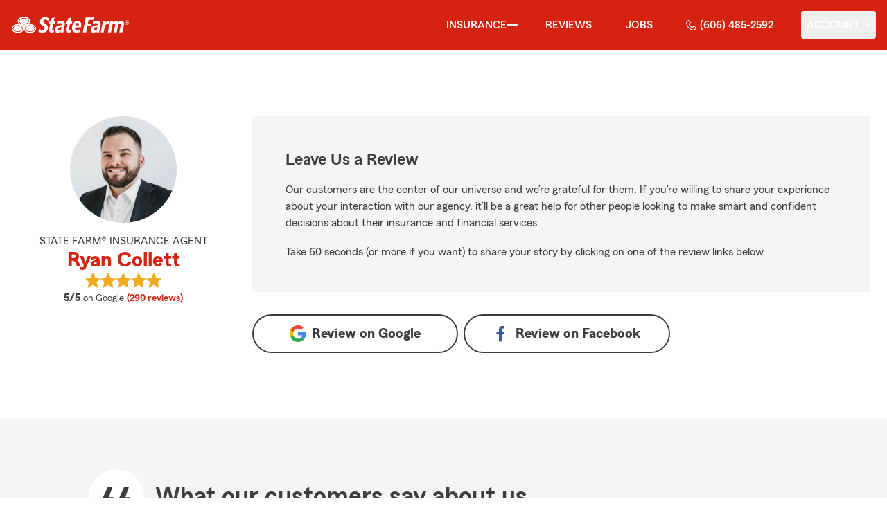

--- FILE ---
content_type: text/html
request_url: https://mysomersetagent.com/reviews
body_size: 45904
content:
<!DOCTYPE html>
<html lang="en" class="font-sans antialiased leading-tight text-sf-charcoal">

<head>
    
    
    <!-- start partial: head/meta.hbs -->
    <meta charset='utf-8' />
    <meta name='viewport' content='width=device-width, initial-scale=1, minimal-ui' />
    <meta name='format-detection' content='telephone=no' />
    <meta name='siteType' content='mirus.mirus_m2' />
    <meta name='agentId' content='X5CDG7BJQAK' />
    <meta name='referrer' content='origin' />
    <meta name='peachy' content='[base64]' />
    <meta name='mobile-web-app-capable' content='yes' />
    
    <meta name='keywords' content='' />
    <meta name='description' content='See the star rating and Google reviews for Ryan Collett State Farm Agent in Somerset, KY. For car, home, life insurance &amp; more call (606) 485-2592 for a free quote today!' />
    
    <meta property='og:title' content='Star Rating and Reviews for Ryan Collett - State Farm®' />
    <meta property='og:type' content='website' />
    <meta property='og:url' content='https://mysomersetagent.com' />
    <meta property='og:site_name' content='Star Rating and Reviews for Ryan Collett - State Farm®' />
    <meta property='og:description' content='See the star rating and Google reviews for Ryan Collett State Farm Agent in Somerset, KY. For car, home, life insurance &amp; more call (606) 485-2592 for a free quote today!' />
    <meta property='og:image' content='https://ephemera.mirus.io/imgr/250x0/https://storage.googleapis.com/static.mirus.io/images/dco/mx/approvals/accepted/X5CDG7BJQAK_agent_avatar_20250203170832Z_mysomersetagent_com_ojeaiefult.jpg' />
    
    <meta name='geo.position' content='37.031053;-84.626321' />
    <meta name='geo.placename' content='Somerset,KY' />
    <meta name='geo.region' content='US-KY' />
    
    <meta name='twitter:card' content='summary_large_image' />
    <meta name='twitter:title' content='Star Rating and Reviews for Ryan Collett - State Farm®' />
    <meta name='twitter:description' content='See the star rating and Google reviews for Ryan Collett State Farm Agent in Somerset, KY. For car, home, life insurance &amp; more call (606) 485-2592 for a free quote today!' />
    <meta name='twitter:image' content='https://ephemera.mirus.io/imgr/250x0/https://storage.googleapis.com/static.mirus.io/images/dco/mx/approvals/accepted/X5CDG7BJQAK_agent_avatar_20250203170832Z_mysomersetagent_com_ojeaiefult.jpg' />
    <meta name='twitter:domain' content='https://mysomersetagent.com' />
    
    <meta name='mirus:productType' content='m2' />
    <meta name='mirus:branch' content='master' />
    <meta name='mirus:engineSHA' content='d2b192eb' />
    <meta name='mirus:configId' content='' />
    <meta name='mirus:renderedAt:UTC' content='2026-01-01T15:05:59.640Z' />
    <meta name='mirus:renderedAt:MiddleWest' content='January 1, 2026 at 9:05:59 AM CST' />
    <meta name='mirus:srcTemplate' content='m2-review.hbs' />
    
        <meta name="google-site-verification" content='google-site-verification&#x3D;rJN3qoczd2mxa3XzDrkIVoI2w1H4yunh2TIJ5UwuHwY' />
    
    
        <script type="text/javascript">
            window.dataLayer = window.dataLayer || {};
            dl = window.dataLayer;
            dl.screenId = dl.screenId || 'X5CDG7BJQAK';
            dl.pageName = dl.pageName || 'agent-micro-m';
        </script>
    
    <!-- end partial: head/meta.hbs -->
    
    
    
    <!-- start partial: head/ldjson.hbs -->
    <script type='application/ld+json'>
    {
        "@context": "http://schema.org/",
        "@type":  ["InsuranceAgency"],
        "name": "Ryan Collett - State Farm Agent - Somerset, KY",
        "description": "KY Auto, life, home insurance and more from State Farm Insurance Agent Ryan Collett in Somerset. Call (606) 485-2592 today for a free quote!",
        "telephone": ["6064852592"],
        "geo": {
            "@type": "GeoCoordinates",
            "latitude": 37.031053,
            "longitude": -84.626321
        },
        "address": {
            "addressCountry": "United States",
            "@type": "PostalAddress",
            "addressLocality": "Somerset",
            "addressRegion": "KY",
            "postalCode": "42501-6177",
            "streetAddress": "4440 S Highway 27 "
        },
        "url": "https://mysomersetagent.com",
        "sameAs": [
                "https://www.facebook.com/101312058739121",
                "https://search.google.com/local/writereview?placeid&#x3D;ChIJU-UdpFBJXYgRHPKk5nFOARQ"
        ],
        "founder": {
            "@type": "Person",
            "name": "Ryan Collett",
            "image": "https://ephemera.mirus.io/imgr/250x0/https://storage.googleapis.com/static.mirus.io/images/dco/mx/approvals/accepted/X5CDG7BJQAK_agent_avatar_20250203170832Z_mysomersetagent_com_ojeaiefult.jpg",
            "jobTitle": "State Farm Agent"
        },
        "brand": "State Farm",
        "parentOrganization": "State Farm",
        "logo": "https://ephemera.mirus.io/cache/storage.googleapis.com/tintype.mirus.io/mx-static-shared-assets/master/e0d5267fffc40746fda13b1f025b62972cfada36/img/sf-corporate-logo.webp",
        "branchOf": {
            "@type": "Organization",
            "name": "State Farm",
            "logo": "https://ephemera.mirus.io/cache/storage.googleapis.com/tintype.mirus.io/mx-static-shared-assets/master/e0d5267fffc40746fda13b1f025b62972cfada36/img/sf-corporate-logo.webp",
            "brand": "State Farm",
            "parentOrganization": "State Farm"
        },
        "hasMap": "https://www.google.com/maps/search/?api=1&z=22&query=37.031053%2C-84.626321&query_place_id=ChIJU-UdpFBJXYgRHPKk5nFOARQ",
            "openingHoursSpecification": [
      {
        "@type": "OpeningHoursSpecification",
        "dayOfWeek": [
          "Monday",
          "Tuesday",
          "Wednesday",
          "Thursday"
        ],
        "opens": "09:00",
        "closes": "17:00"
      },
      {
        "@type": "OpeningHoursSpecification",
        "dayOfWeek": [
          "Friday"
        ],
        "opens": "09:00",
        "closes": "16:00"
      }
    ],
        "makesOffer": [
                {
                    "@type": "Offer",
                    "@context": "http://schema.org/",
                    "name": "Auto Insurance",
                    "description": "Call (606) 485-2592 for car insurance and more. Get a free car insurance quote from State Farm Agent Ryan Collett in Somerset, KY",
                    "url": "https:///insurance/auto"
                },
                {
                    "@type": "Offer",
                    "@context": "http://schema.org/",
                    "name": "Motorcycle Insurance",
                    "description": "Call (606) 485-2592 for motorcycle insurance &amp; more. Get a free motorcycle insurance quote from State Farm Agent Ryan Collett in Somerset, KY",
                    "url": "https:///insurance/motorcycle"
                },
                {
                    "@type": "Offer",
                    "@context": "http://schema.org/",
                    "name": "Homeowners Insurance",
                    "description": "Call (606) 485-2592 for home insurance and more. Get a free home insurance quote from State Farm Agent Ryan Collett in Somerset, KY",
                    "url": "https:///insurance/homeowners"
                },
                {
                    "@type": "Offer",
                    "@context": "http://schema.org/",
                    "name": "Condo Insurance",
                    "description": "Call (606) 485-2592 for condo, car, life insurance and more. Get a free quote from State Farm Agent Ryan Collett in Somerset, KY",
                    "url": "https:///insurance/condo"
                },
                {
                    "@type": "Offer",
                    "@context": "http://schema.org/",
                    "name": "Renters Insurance",
                    "description": "Call (606) 485-2592 for renters insurance and more. Get a free renters insurance quote from State Farm Agent Ryan Collett in Somerset, KY",
                    "url": "https:///insurance/renters"
                },
                {
                    "@type": "Offer",
                    "@context": "http://schema.org/",
                    "name": "Business Insurance",
                    "description": "Call (606) 485-2592 for business, car, life insurance and more. Get a free quote from State Farm Agent Ryan Collett in Somerset, KY",
                    "url": "https:///insurance/business"
                },
                {
                    "@type": "Offer",
                    "@context": "http://schema.org/",
                    "name": "Life Insurance",
                    "description": "Call (606) 485-2592 for life insurance and more. Get a free life insurance quote from State Farm Agent Ryan Collett in Somerset, KY",
                    "url": "https:///insurance/life"
                },
                {
                    "@type": "Offer",
                    "@context": "http://schema.org/",
                    "name": "Rec Vehicles Insurance",
                    "description": "Call (606) 485-2592 for RV, travel/camping trailer insurance and more. Get a free RV insurance quote from State Farm Agent Ryan Collett in Somerset, KY",
                    "url": "https:///insurance/recreational-vehicles"
                },
                {
                    "@type": "Offer",
                    "@context": "http://schema.org/",
                    "name": "Boat Insurance",
                    "description": "Call (606) 485-2592 for boat insurance and more. Get a free boat insurance quote from State Farm Agent Ryan Collett in Somerset, KY",
                    "url": "https:///insurance/boat"
                },
                {
                    "@type": "Offer",
                    "@context": "http://schema.org/",
                    "name": "Pet Insurance",
                    "description": "Call (606) 485-2592 for pet insurance with Trupanion™. Get a free pet insurance quote from Trupanion &amp; State Farm Agent Ryan Collett in Somerset, KY",
                    "url": "https:///insurance/pet"
                }
        ],
            "areaServed": ["Somerset, KY"]
    }
    </script><!-- end partial: head/ldjson.hbs -->
    
    <title>Star Rating and Reviews for Ryan Collett - State Farm®</title>

    <link rel="manifest" href="/manifest.webmanifest" />
    <link rel="icon" href="/favicon.ico" sizes="32x32" />
    <link rel="icon" type="image/svg+xml" href="https://ephemera.mirus.io/cache/storage.googleapis.com/tintype.mirus.io/mx-static-shared-assets/master/e0d5267fffc40746fda13b1f025b62972cfada36/img/icon.svg" />
    <link rel="apple-touch-icon" href="https://ephemera.mirus.io/cache/storage.googleapis.com/tintype.mirus.io/mx-static-shared-assets/master/e0d5267fffc40746fda13b1f025b62972cfada36/img/apple-touch-icon.webp" />

    <style>
*,:after,:before{border:0 solid #000;box-sizing:border-box}:after,:before{--tw-content:""}:host,html{line-height:1.5;-webkit-text-size-adjust:100%;font-family:ui-sans-serif,system-ui,sans-serif,Apple Color Emoji,Segoe UI Emoji,Segoe UI Symbol,Noto Color Emoji;font-feature-settings:normal;font-variation-settings:normal;-moz-tab-size:4;-o-tab-size:4;tab-size:4;-webkit-tap-highlight-color:transparent}body{line-height:inherit;margin:0}hr{border-top-width:1px;color:inherit;height:0}abbr:where([title]){-webkit-text-decoration:underline dotted;text-decoration:underline dotted}h1,h2,h3,h4,h5,h6{font-size:inherit;font-weight:inherit}a{color:inherit;text-decoration:inherit}b,strong{font-weight:bolder}code,kbd,pre,samp{font-family:ui-monospace,SFMono-Regular,Menlo,Monaco,Consolas,Liberation Mono,Courier New,monospace;font-feature-settings:normal;font-size:1em;font-variation-settings:normal}small{font-size:80%}sub,sup{font-size:75%;line-height:0;position:relative;vertical-align:baseline}sub{bottom:-.25em}sup{top:-.5em}table{border-collapse:collapse;border-color:inherit;text-indent:0}button,input,optgroup,select,textarea{color:inherit;font-family:inherit;font-feature-settings:inherit;font-size:100%;font-variation-settings:inherit;font-weight:inherit;letter-spacing:inherit;line-height:inherit;margin:0;padding:0}button,select{text-transform:none}button,input:where([type=button]),input:where([type=reset]),input:where([type=submit]){-webkit-appearance:button;background-color:transparent;background-image:none}:-moz-focusring{outline:auto}:-moz-ui-invalid{box-shadow:none}progress{vertical-align:baseline}::-webkit-inner-spin-button,::-webkit-outer-spin-button{height:auto}[type=search]{-webkit-appearance:textfield;outline-offset:-2px}::-webkit-search-decoration{-webkit-appearance:none}::-webkit-file-upload-button{-webkit-appearance:button;font:inherit}summary{display:list-item}blockquote,dd,dl,figure,h1,h2,h3,h4,h5,h6,hr,p,pre{margin:0}fieldset{margin:0}fieldset,legend{padding:0}menu,ol,ul{list-style:none;margin:0;padding:0}dialog{padding:0}textarea{resize:vertical}input::-moz-placeholder,textarea::-moz-placeholder{color:#a1a1aa;opacity:1}input::placeholder,textarea::placeholder{color:#a1a1aa;opacity:1}[role=button],button{cursor:pointer}:disabled{cursor:default}audio,canvas,embed,iframe,img,object,svg,video{display:block;vertical-align:middle}img,video{height:auto;max-width:100%}[hidden]{display:none}@font-face{font-display:swap;font-family:SourceSansPro-Reg;font-style:normal;font-weight:400;src:url("https://ephemera.mirus.io/cache/storage.googleapis.com/tintype.mirus.io/mx-static-shared-assets/master/e0d5267fffc40746fda13b1f025b62972cfada36/fonts/SourceSansPro-Regular.woff2") format("woff2"),url("https://ephemera.mirus.io/cache/storage.googleapis.com/tintype.mirus.io/mx-static-shared-assets/master/e0d5267fffc40746fda13b1f025b62972cfada36/fonts/SourceSansPro-Regular.woff") format("woff")}@font-face{font-display:swap;font-family:MecherleSans-Reg;font-style:normal;font-weight:400;src:url("https://ephemera.mirus.io/cache/storage.googleapis.com/tintype.mirus.io/mx-static-shared-assets/master/e0d5267fffc40746fda13b1f025b62972cfada36/fonts/sf/MecherleSans-Regular.woff2") format("woff2"),url("https://ephemera.mirus.io/cache/storage.googleapis.com/tintype.mirus.io/mx-static-shared-assets/master/e0d5267fffc40746fda13b1f025b62972cfada36/fonts/sf/MecherleSans-Regular.woff") format("woff"),url("https://ephemera.mirus.io/cache/storage.googleapis.com/tintype.mirus.io/mx-static-shared-assets/master/e0d5267fffc40746fda13b1f025b62972cfada36/fonts/sf/MecherleSans-Regular.ttf") format("truetype"),url("https://ephemera.mirus.io/cache/storage.googleapis.com/tintype.mirus.io/mx-static-shared-assets/master/e0d5267fffc40746fda13b1f025b62972cfada36/fonts/sf/MecherleSans-Regular.otf") format("opentype")}@font-face{font-display:swap;font-family:MecherleSans-Med;font-style:normal;font-weight:500;src:url("https://ephemera.mirus.io/cache/storage.googleapis.com/tintype.mirus.io/mx-static-shared-assets/master/e0d5267fffc40746fda13b1f025b62972cfada36/fonts/sf/MecherleSans-Medium.woff2") format("woff2"),url("https://ephemera.mirus.io/cache/storage.googleapis.com/tintype.mirus.io/mx-static-shared-assets/master/e0d5267fffc40746fda13b1f025b62972cfada36/fonts/sf/MecherleSans-Medium.woff") format("woff"),url("https://ephemera.mirus.io/cache/storage.googleapis.com/tintype.mirus.io/mx-static-shared-assets/master/e0d5267fffc40746fda13b1f025b62972cfada36/fonts/sf/MecherleSans-Medium.ttf") format("truetype"),url("https://ephemera.mirus.io/cache/storage.googleapis.com/tintype.mirus.io/mx-static-shared-assets/master/e0d5267fffc40746fda13b1f025b62972cfada36/fonts/sf/MecherleSans-Medium.otf") format("opentype")}@font-face{font-display:swap;font-family:MecherleSans-Semi;font-style:normal;font-weight:600;src:url("https://ephemera.mirus.io/cache/storage.googleapis.com/tintype.mirus.io/mx-static-shared-assets/master/e0d5267fffc40746fda13b1f025b62972cfada36/fonts/sf/MecherleSans-SemiBold.woff2") format("woff2"),url("https://ephemera.mirus.io/cache/storage.googleapis.com/tintype.mirus.io/mx-static-shared-assets/master/e0d5267fffc40746fda13b1f025b62972cfada36/fonts/sf/MecherleSans-SemiBold.woff") format("woff"),url("https://ephemera.mirus.io/cache/storage.googleapis.com/tintype.mirus.io/mx-static-shared-assets/master/e0d5267fffc40746fda13b1f025b62972cfada36/fonts/sf/MecherleSans-SemiBold.ttf") format("truetype"),url("https://ephemera.mirus.io/cache/storage.googleapis.com/tintype.mirus.io/mx-static-shared-assets/master/e0d5267fffc40746fda13b1f025b62972cfada36/fonts/sf/MecherleSans-SemiBold.otf") format("opentype")}@font-face{font-display:swap;font-family:MecherleSans-Bold;font-style:normal;font-weight:700;src:url("https://ephemera.mirus.io/cache/storage.googleapis.com/tintype.mirus.io/mx-static-shared-assets/master/e0d5267fffc40746fda13b1f025b62972cfada36/fonts/sf/MecherleSans-Bold.woff2") format("woff2"),url("https://ephemera.mirus.io/cache/storage.googleapis.com/tintype.mirus.io/mx-static-shared-assets/master/e0d5267fffc40746fda13b1f025b62972cfada36/fonts/sf/MecherleSans-Bold.woff") format("woff"),url("https://ephemera.mirus.io/cache/storage.googleapis.com/tintype.mirus.io/mx-static-shared-assets/master/e0d5267fffc40746fda13b1f025b62972cfada36/fonts/sf/MecherleSans-Bold.ttf") format("truetype"),url("https://ephemera.mirus.io/cache/storage.googleapis.com/tintype.mirus.io/mx-static-shared-assets/master/e0d5267fffc40746fda13b1f025b62972cfada36/fonts/sf/MecherleSans-Bold.otf") format("opentype")}@font-face{font-display:swap;font-family:MecherleLegal-Reg;font-style:normal;font-weight:400;src:url("https://ephemera.mirus.io/cache/storage.googleapis.com/tintype.mirus.io/mx-static-shared-assets/master/e0d5267fffc40746fda13b1f025b62972cfada36/fonts/sf/MecherleLegal-Regular.woff2") format("woff2"),url("https://ephemera.mirus.io/cache/storage.googleapis.com/tintype.mirus.io/mx-static-shared-assets/master/e0d5267fffc40746fda13b1f025b62972cfada36/fonts/sf/MecherleLegal-Regular.woff") format("woff"),url("https://ephemera.mirus.io/cache/storage.googleapis.com/tintype.mirus.io/mx-static-shared-assets/master/e0d5267fffc40746fda13b1f025b62972cfada36/fonts/sf/MecherleLegal-Regular.ttf") format("truetype"),url("https://ephemera.mirus.io/cache/storage.googleapis.com/tintype.mirus.io/mx-static-shared-assets/master/e0d5267fffc40746fda13b1f025b62972cfada36/fonts/sf/MecherleLegal-Regular.otf") format("opentype")}@font-face{font-display:swap;font-family:MecherleLegal-Med;font-style:normal;font-weight:500;src:url("https://ephemera.mirus.io/cache/storage.googleapis.com/tintype.mirus.io/mx-static-shared-assets/master/e0d5267fffc40746fda13b1f025b62972cfada36/fonts/sf/MecherleLegal-Medium.woff2") format("woff2"),url("https://ephemera.mirus.io/cache/storage.googleapis.com/tintype.mirus.io/mx-static-shared-assets/master/e0d5267fffc40746fda13b1f025b62972cfada36/fonts/sf/MecherleLegal-Medium.woff") format("woff"),url("https://ephemera.mirus.io/cache/storage.googleapis.com/tintype.mirus.io/mx-static-shared-assets/master/e0d5267fffc40746fda13b1f025b62972cfada36/fonts/sf/MecherleLegal-Medium.ttf") format("truetype"),url("https://ephemera.mirus.io/cache/storage.googleapis.com/tintype.mirus.io/mx-static-shared-assets/master/e0d5267fffc40746fda13b1f025b62972cfada36/fonts/sf/MecherleLegal-Medium.otf") format("opentype")}@font-face{font-display:swap;font-family:MecherleSlab-Reg;font-style:normal;font-weight:400;src:url("https://ephemera.mirus.io/cache/storage.googleapis.com/tintype.mirus.io/mx-static-shared-assets/master/e0d5267fffc40746fda13b1f025b62972cfada36/fonts/sf/MecherleSlab-Regular.woff2") format("woff2"),url("https://ephemera.mirus.io/cache/storage.googleapis.com/tintype.mirus.io/mx-static-shared-assets/master/e0d5267fffc40746fda13b1f025b62972cfada36/fonts/sf/MecherleSlab-Regular.woff") format("woff"),url("https://ephemera.mirus.io/cache/storage.googleapis.com/tintype.mirus.io/mx-static-shared-assets/master/e0d5267fffc40746fda13b1f025b62972cfada36/fonts/sf/MecherleSlab-Regular.ttf") format("truetype"),url("https://ephemera.mirus.io/cache/storage.googleapis.com/tintype.mirus.io/mx-static-shared-assets/master/e0d5267fffc40746fda13b1f025b62972cfada36/fonts/sf/MecherleSlab-Regular.otf") format("opentype")}*,:after,:before{--tw-border-spacing-x:0;--tw-border-spacing-y:0;--tw-translate-x:0;--tw-translate-y:0;--tw-rotate:0;--tw-skew-x:0;--tw-skew-y:0;--tw-scale-x:1;--tw-scale-y:1;--tw-pan-x: ;--tw-pan-y: ;--tw-pinch-zoom: ;--tw-scroll-snap-strictness:proximity;--tw-gradient-from-position: ;--tw-gradient-via-position: ;--tw-gradient-to-position: ;--tw-ordinal: ;--tw-slashed-zero: ;--tw-numeric-figure: ;--tw-numeric-spacing: ;--tw-numeric-fraction: ;--tw-ring-inset: ;--tw-ring-offset-width:0px;--tw-ring-offset-color:#fff;--tw-ring-color:rgba(59,130,246,.5);--tw-ring-offset-shadow:0 0 #0000;--tw-ring-shadow:0 0 #0000;--tw-shadow:0 0 #0000;--tw-shadow-colored:0 0 #0000;--tw-blur: ;--tw-brightness: ;--tw-contrast: ;--tw-grayscale: ;--tw-hue-rotate: ;--tw-invert: ;--tw-saturate: ;--tw-sepia: ;--tw-drop-shadow: ;--tw-backdrop-blur: ;--tw-backdrop-brightness: ;--tw-backdrop-contrast: ;--tw-backdrop-grayscale: ;--tw-backdrop-hue-rotate: ;--tw-backdrop-invert: ;--tw-backdrop-opacity: ;--tw-backdrop-saturate: ;--tw-backdrop-sepia: ;--tw-contain-size: ;--tw-contain-layout: ;--tw-contain-paint: ;--tw-contain-style: }::backdrop{--tw-border-spacing-x:0;--tw-border-spacing-y:0;--tw-translate-x:0;--tw-translate-y:0;--tw-rotate:0;--tw-skew-x:0;--tw-skew-y:0;--tw-scale-x:1;--tw-scale-y:1;--tw-pan-x: ;--tw-pan-y: ;--tw-pinch-zoom: ;--tw-scroll-snap-strictness:proximity;--tw-gradient-from-position: ;--tw-gradient-via-position: ;--tw-gradient-to-position: ;--tw-ordinal: ;--tw-slashed-zero: ;--tw-numeric-figure: ;--tw-numeric-spacing: ;--tw-numeric-fraction: ;--tw-ring-inset: ;--tw-ring-offset-width:0px;--tw-ring-offset-color:#fff;--tw-ring-color:rgba(59,130,246,.5);--tw-ring-offset-shadow:0 0 #0000;--tw-ring-shadow:0 0 #0000;--tw-shadow:0 0 #0000;--tw-shadow-colored:0 0 #0000;--tw-blur: ;--tw-brightness: ;--tw-contrast: ;--tw-grayscale: ;--tw-hue-rotate: ;--tw-invert: ;--tw-saturate: ;--tw-sepia: ;--tw-drop-shadow: ;--tw-backdrop-blur: ;--tw-backdrop-brightness: ;--tw-backdrop-contrast: ;--tw-backdrop-grayscale: ;--tw-backdrop-hue-rotate: ;--tw-backdrop-invert: ;--tw-backdrop-opacity: ;--tw-backdrop-saturate: ;--tw-backdrop-sepia: ;--tw-contain-size: ;--tw-contain-layout: ;--tw-contain-paint: ;--tw-contain-style: }.container{width:100%}@media (min-width:640px){.container{max-width:640px}}@media (min-width:768px){.container{max-width:768px}}@media (min-width:1024px){.container{max-width:1024px}}@media (min-width:1280px){.container{max-width:1280px}}@media (min-width:1536px){.container{max-width:1536px}}.btn{align-items:center;border-radius:9999px;cursor:pointer;display:flex;font-family:MecherleSans-Bold,SourceSansPro-Reg,Arial,sans-serif;font-size:1.125rem;font-weight:700;justify-content:center;line-height:1.75rem;padding:.75rem 1.25rem;text-align:center;transition-duration:.15s;transition-property:color,background-color,border-color,text-decoration-color,fill,stroke,opacity,box-shadow,transform,filter,backdrop-filter;transition-timing-function:cubic-bezier(.4,0,.2,1);transition-timing-function:cubic-bezier(0,0,.2,1);width:100%}.btn:focus-visible{outline:2px solid transparent;outline-offset:2px;--tw-ring-offset-shadow:var(--tw-ring-inset) 0 0 0 var(--tw-ring-offset-width) var(--tw-ring-offset-color);--tw-ring-shadow:var(--tw-ring-inset) 0 0 0 calc(3px + var(--tw-ring-offset-width)) var(--tw-ring-color);box-shadow:var(--tw-ring-offset-shadow),var(--tw-ring-shadow),var(--tw-shadow,0 0 #0000);--tw-ring-opacity:1;--tw-ring-color:rgb(170 27 13/var(--tw-ring-opacity));--tw-ring-offset-width:2px}@media (min-width:640px){.btn{font-size:1.125rem;line-height:1.75rem}}@media (min-width:768px){.btn{font-size:1.25rem;line-height:1.75rem}}.btn-primary{--tw-bg-opacity:1;background-color:rgb(214 35 17/var(--tw-bg-opacity));--tw-text-opacity:1;color:rgb(255 255 255/var(--tw-text-opacity))}.btn-primary:hover{--tw-bg-opacity:1;background-color:rgb(170 27 13/var(--tw-bg-opacity))}.btn-primary:focus-visible{--tw-bg-opacity:1;background-color:rgb(170 27 13/var(--tw-bg-opacity))}.btn-secondary{border-width:2px;--tw-border-opacity:1;border-color:rgb(214 35 17/var(--tw-border-opacity));--tw-text-opacity:1;color:rgb(214 35 17/var(--tw-text-opacity))}.btn-secondary:hover{--tw-bg-opacity:1;background-color:rgb(214 35 17/var(--tw-bg-opacity));--tw-text-opacity:1;color:rgb(255 255 255/var(--tw-text-opacity))}.btn-tab{border-top-left-radius:.5rem;border-top-right-radius:.5rem;font-size:1.125rem;line-height:1.75rem;margin-bottom:-.5rem;max-width:24rem;padding:.75rem .75rem 1.25rem;width:100%;--tw-text-opacity:1;color:rgb(0 0 0/var(--tw-text-opacity));font-family:MecherleSans-Med,SourceSansPro-Reg,Arial,sans-serif;transition-duration:.15s;transition-property:all;transition-timing-function:cubic-bezier(.4,0,.2,1);transition-timing-function:cubic-bezier(0,0,.2,1)}.btn-tab,.btn-tab:focus{outline:2px solid transparent;outline-offset:2px}.btn-tab:focus{--tw-translate-y:-0.5rem;border-top-width:2px;transform:translate(var(--tw-translate-x),var(--tw-translate-y)) rotate(var(--tw-rotate)) skewX(var(--tw-skew-x)) skewY(var(--tw-skew-y)) scaleX(var(--tw-scale-x)) scaleY(var(--tw-scale-y));--tw-border-opacity:1;border-color:rgb(214 35 17/var(--tw-border-opacity))}.career-plug-description ul{list-style-position:inside;list-style-type:disc}.career-plug-description p{margin-top:1rem}.career-plug-description .trix-content>:not([hidden])~:not([hidden]){--tw-space-y-reverse:0;margin-bottom:calc(.5rem*var(--tw-space-y-reverse));margin-top:calc(.5rem*(1 - var(--tw-space-y-reverse)))}.career-plug-description .trix-content h2,.career-plug-description .trix-content strong{display:block;font-size:1.5rem;font-weight:600;margin-bottom:1rem;margin-top:2rem!important;--tw-text-opacity:1;color:rgb(214 35 17/var(--tw-text-opacity))}.career-plug-description .job-compensation{margin-top:1rem}.sentence-case{text-transform:lowercase}.sentence-case:first-letter{text-transform:uppercase}.m2-radio-input:not(:checked):not(:focus)+label:hover:before{--tw-border-opacity:1;border-color:rgb(64 60 60/var(--tw-border-opacity))}.m2-radio-input:checked+label:before{background-size:.75rem;transition-duration:.15s;transition-property:all;transition-timing-function:cubic-bezier(.4,0,.2,1)}.m2-radio-input:checked:active+label:before,.m2-radio-input:focus+label:before{--tw-ring-offset-shadow:var(--tw-ring-inset) 0 0 0 var(--tw-ring-offset-width) var(--tw-ring-offset-color);--tw-ring-shadow:var(--tw-ring-inset) 0 0 0 calc(2px + var(--tw-ring-offset-width)) var(--tw-ring-color);box-shadow:var(--tw-ring-offset-shadow),var(--tw-ring-shadow),var(--tw-shadow,0 0 #0000);--tw-ring-opacity:1;--tw-ring-color:rgb(214 35 17/var(--tw-ring-opacity));--tw-ring-offset-width:2px}.m2-radio-label:before{background-image:url("data:image/svg+xml;charset=utf8,%3Csvg xmlns='http://www.w3.org/2000/svg' viewBox='0 0 16 16'%3E%3Cg class='nc-icon-wrapper' fill='%23f23c20'%3E%3Ccircle cx='8' cy='8' r='8' fill='%23f23c20'%3E%3C/circle%3E%3C/g%3E%3C/svg%3E");background-size:0;border-radius:9999px;border-width:2px;content:"";display:inline-block;flex-shrink:0;height:1.5rem;margin-right:.5rem;position:relative;width:1.5rem;--tw-border-opacity:1;background-position:50%;background-repeat:no-repeat;border-color:rgb(156 156 156/var(--tw-border-opacity));transition-duration:.15s;transition-property:all;transition-timing-function:cubic-bezier(.4,0,.2,1)}.m2-contact-form-checkbox{position:relative}.m2-contact-form-checkbox input:focus:not(:focus-visible){outline:none}.m2-contact-form-checkbox input:focus+.m2-checkbox-label{border-radius:.25rem;--tw-ring-offset-shadow:var(--tw-ring-inset) 0 0 0 var(--tw-ring-offset-width) var(--tw-ring-offset-color);--tw-ring-shadow:var(--tw-ring-inset) 0 0 0 calc(2px + var(--tw-ring-offset-width)) var(--tw-ring-color);box-shadow:var(--tw-ring-offset-shadow),var(--tw-ring-shadow),var(--tw-shadow,0 0 #0000);--tw-ring-opacity:1;--tw-ring-color:rgb(214 35 17/var(--tw-ring-opacity))}.m2-contact-form-checkbox input:checked+.m2-checkbox-label:before{border-style:none;--tw-bg-opacity:1;background-color:rgb(214 35 17/var(--tw-bg-opacity))}.m2-contact-form-checkbox input:checked+.m2-checkbox-label .path{stroke:#fff;stroke-dashoffset:0}.m2-checkbox-input{clip:rect(1px,1px,1px,1px)}.m2-checkbox-label{-webkit-user-select:none;-moz-user-select:none;user-select:none}.m2-checkbox-label .path{stroke-dashoffset:111.46px;stroke-dasharray:111.46px;stroke:#f20c23;transition:all .35s ease-out}.m2-checkbox-label:before{border-color:rgb(156 156 156/var(--tw-border-opacity));border-radius:.25rem;border-width:1px;content:"";display:inline-block;height:1.5rem;left:0;margin-right:.75rem;position:absolute;transition-duration:.3s;transition-property:all;transition-timing-function:cubic-bezier(.4,0,.2,1);transition-timing-function:cubic-bezier(0,0,.2,1);width:1.5rem}.m2-checkbox-label:before,.m2-form-input{--tw-border-opacity:1}.m2-form-input{border-bottom-width:1px;border-color:rgb(64 60 60/var(--tw-border-opacity));height:3rem;width:100%;--tw-bg-opacity:1;background-color:rgb(245 245 245/var(--tw-bg-opacity));padding:.75rem;--tw-text-opacity:1;color:rgb(64 60 60/var(--tw-text-opacity))}.m2-form-input::-moz-placeholder{color:transparent}.m2-form-input::placeholder{color:transparent}.m2-form-input{transition-duration:.15s;transition-property:color,background-color,border-color,text-decoration-color,fill,stroke;transition-timing-function:cubic-bezier(.4,0,.2,1)}.m2-form-input,.m2-form-input:focus{outline:2px solid transparent;outline-offset:2px}.m2-form-input:focus{border-bottom-width:2px;--tw-border-opacity:1;border-color:rgb(34 197 94/var(--tw-border-opacity))}.m2-form-input[error]{border-bottom-width:2px;--tw-border-opacity:1;border-color:rgb(170 27 13/var(--tw-border-opacity))}.more-text-message p:not(:first-child),.more-text-message ul{margin-top:.5rem}.more-text-message ul li{list-style-type:disc;margin-left:2.5rem;margin-top:.5rem;padding-left:.75rem}.more-text-message ul li li{list-style:circle}.sr-only{height:1px;margin:-1px;overflow:hidden;padding:0;position:absolute;width:1px;clip:rect(0,0,0,0);border-width:0;white-space:nowrap}.pointer-events-none{pointer-events:none}.pointer-events-auto{pointer-events:auto}.visible{visibility:visible}.collapse{visibility:collapse}.fixed{position:fixed}.\!absolute{position:absolute!important}.absolute{position:absolute}.relative{position:relative}.sticky{position:sticky}.inset-0{inset:0}.inset-x-0{left:0;right:0}.-right-6{right:-1.5rem}.-top-24{top:-6rem}.-top-4{top:-1rem}.bottom-0{bottom:0}.bottom-1{bottom:.25rem}.bottom-1\/2{bottom:50%}.bottom-28{bottom:7rem}.bottom-4{bottom:1rem}.left-0{left:0}.left-1{left:.25rem}.left-1\/2{left:50%}.left-2{left:.5rem}.left-6{left:1.5rem}.left-auto{left:auto}.right-0{right:0}.right-1{right:.25rem}.right-1\/2{right:50%}.right-2{right:.5rem}.right-4{right:1rem}.right-6{right:1.5rem}.right-8{right:2rem}.top-0{top:0}.top-1{top:.25rem}.top-1\/2{top:50%}.top-36{top:9rem}.top-6{top:1.5rem}.top-72{top:18rem}.top-\[72px\]{top:72px}.top-full{top:100%}.-z-10{z-index:-10}.z-0{z-index:0}.z-10{z-index:10}.z-30{z-index:30}.z-50{z-index:50}.col-span-1{grid-column:span 1/span 1}.col-span-2{grid-column:span 2/span 2}.col-span-3{grid-column:span 3/span 3}.col-span-5{grid-column:span 5/span 5}.col-span-6{grid-column:span 6/span 6}.col-span-9{grid-column:span 9/span 9}.col-span-full{grid-column:1/-1}.float-right{float:right}.\!m-0{margin:0!important}.m-0{margin:0}.m-2{margin:.5rem}.m-3{margin:.75rem}.m-auto{margin:auto}.-mx-6{margin-left:-1.5rem;margin-right:-1.5rem}.-my-1{margin-bottom:-.25rem;margin-top:-.25rem}.mx-2{margin-left:.5rem;margin-right:.5rem}.mx-4{margin-left:1rem;margin-right:1rem}.mx-6{margin-left:1.5rem;margin-right:1.5rem}.mx-auto{margin-left:auto;margin-right:auto}.my-12{margin-bottom:3rem;margin-top:3rem}.my-16{margin-bottom:4rem;margin-top:4rem}.my-2{margin-bottom:.5rem;margin-top:.5rem}.my-4{margin-bottom:1rem;margin-top:1rem}.my-5{margin-bottom:1.25rem;margin-top:1.25rem}.my-8{margin-bottom:2rem;margin-top:2rem}.my-auto{margin-bottom:auto;margin-top:auto}.-mb-1{margin-bottom:-.25rem}.-ml-5{margin-left:-1.25rem}.-mr-0\.5{margin-right:-.125rem}.-mr-1{margin-right:-.25rem}.-mr-1\.5{margin-right:-.375rem}.-mr-8{margin-right:-2rem}.-mt-0{margin-top:0}.-mt-0\.5{margin-top:-.125rem}.-mt-1{margin-top:-.25rem}.-mt-1\.5{margin-top:-.375rem}.-mt-16{margin-top:-4rem}.-mt-2{margin-top:-.5rem}.-mt-2\.5{margin-top:-.625rem}.-mt-3{margin-top:-.75rem}.-mt-4{margin-top:-1rem}.-mt-52{margin-top:-13rem}.mb-1{margin-bottom:.25rem}.mb-1\.5{margin-bottom:.375rem}.mb-10{margin-bottom:2.5rem}.mb-16{margin-bottom:4rem}.mb-2{margin-bottom:.5rem}.mb-3{margin-bottom:.75rem}.mb-4{margin-bottom:1rem}.mb-5{margin-bottom:1.25rem}.mb-6{margin-bottom:1.5rem}.mb-8{margin-bottom:2rem}.ml-1{margin-left:.25rem}.ml-1\.5{margin-left:.375rem}.ml-2{margin-left:.5rem}.ml-4{margin-left:1rem}.ml-8{margin-left:2rem}.ml-auto{margin-left:auto}.mr-1{margin-right:.25rem}.mr-2{margin-right:.5rem}.mr-4{margin-right:1rem}.mr-8{margin-right:2rem}.mt-0\.5{margin-top:.125rem}.mt-1{margin-top:.25rem}.mt-1\.5{margin-top:.375rem}.mt-16{margin-top:4rem}.mt-2{margin-top:.5rem}.mt-3{margin-top:.75rem}.mt-4{margin-top:1rem}.mt-5{margin-top:1.25rem}.mt-6{margin-top:1.5rem}.mt-8{margin-top:2rem}.mt-auto{margin-top:auto}.block{display:block}.inline-block{display:inline-block}.inline{display:inline}.flex{display:flex}.inline-flex{display:inline-flex}.grid{display:grid}.hidden{display:none}.aspect-1{aspect-ratio:1}.aspect-\[16\/9\]{aspect-ratio:16/9}.aspect-\[3\/2\]{aspect-ratio:3/2}.aspect-\[4\/3\]{aspect-ratio:4/3}.aspect-\[6\/1\]{aspect-ratio:6/1}.h-0{height:0}.h-0\.5{height:.125rem}.h-1{height:.25rem}.h-10{height:2.5rem}.h-11{height:2.75rem}.h-12{height:3rem}.h-16{height:4rem}.h-2{height:.5rem}.h-20{height:5rem}.h-3{height:.75rem}.h-32{height:8rem}.h-4{height:1rem}.h-44{height:11rem}.h-48{height:12rem}.h-5{height:1.25rem}.h-6{height:1.5rem}.h-8{height:2rem}.h-96{height:24rem}.h-\[172px\]{height:172px}.h-auto{height:auto}.h-fit{height:-moz-fit-content;height:fit-content}.h-full{height:100%}.h-svh{height:100svh}.max-h-100{max-height:25rem}.max-h-24{max-height:6rem}.max-h-full{max-height:100%}.w-0{width:0}.w-1{width:.25rem}.w-1\/2{width:50%}.w-1\/3{width:33.333333%}.w-1\/4{width:25%}.w-10{width:2.5rem}.w-11{width:2.75rem}.w-11\/12{width:91.666667%}.w-12{width:3rem}.w-16{width:4rem}.w-2{width:.5rem}.w-2\/3{width:66.666667%}.w-20{width:5rem}.w-4{width:1rem}.w-4\/5{width:80%}.w-44{width:11rem}.w-5{width:1.25rem}.w-5\/6{width:83.333333%}.w-56{width:14rem}.w-6{width:1.5rem}.w-8{width:2rem}.w-auto{width:auto}.w-fit{width:-moz-fit-content;width:fit-content}.w-full{width:100%}.w-max{width:-moz-max-content;width:max-content}.w-screen{width:100vw}.min-w-0{min-width:0}.min-w-\[300px\]{min-width:300px}.min-w-\[4rem\]{min-width:4rem}.max-w-44{max-width:11rem}.max-w-\[10rem\]{max-width:10rem}.max-w-\[12rem\]{max-width:12rem}.max-w-\[164px\]{max-width:164px}.max-w-\[200px\]{max-width:200px}.max-w-\[50\%\]{max-width:50%}.max-w-full{max-width:100%}.max-w-lg{max-width:32rem}.max-w-md{max-width:28rem}.max-w-screen-2xl{max-width:1536px}.max-w-screen-lg{max-width:1024px}.max-w-screen-md{max-width:768px}.max-w-screen-sm{max-width:640px}.max-w-screen-xl{max-width:1280px}.max-w-sm{max-width:24rem}.max-w-xs{max-width:20rem}.flex-1{flex:1 1 0%}.shrink-0{flex-shrink:0}.flex-grow,.grow{flex-grow:1}.\!-translate-y-5{--tw-translate-y:-1.25rem!important;transform:translate(var(--tw-translate-x),var(--tw-translate-y)) rotate(var(--tw-rotate)) skewX(var(--tw-skew-x)) skewY(var(--tw-skew-y)) scaleX(var(--tw-scale-x)) scaleY(var(--tw-scale-y))!important}.-translate-x-full{--tw-translate-x:-100%}.-translate-x-full,.-translate-y-1\/2{transform:translate(var(--tw-translate-x),var(--tw-translate-y)) rotate(var(--tw-rotate)) skewX(var(--tw-skew-x)) skewY(var(--tw-skew-y)) scaleX(var(--tw-scale-x)) scaleY(var(--tw-scale-y))}.-translate-y-1\/2{--tw-translate-y:-50%}.-translate-y-2{--tw-translate-y:-0.5rem}.-translate-y-2,.-translate-y-full{transform:translate(var(--tw-translate-x),var(--tw-translate-y)) rotate(var(--tw-rotate)) skewX(var(--tw-skew-x)) skewY(var(--tw-skew-y)) scaleX(var(--tw-scale-x)) scaleY(var(--tw-scale-y))}.-translate-y-full{--tw-translate-y:-100%}.translate-x-0{--tw-translate-x:0px}.translate-x-0,.translate-x-1\/2{transform:translate(var(--tw-translate-x),var(--tw-translate-y)) rotate(var(--tw-rotate)) skewX(var(--tw-skew-x)) skewY(var(--tw-skew-y)) scaleX(var(--tw-scale-x)) scaleY(var(--tw-scale-y))}.translate-x-1\/2{--tw-translate-x:50%}.translate-x-4{--tw-translate-x:1rem}.translate-x-4,.translate-x-full{transform:translate(var(--tw-translate-x),var(--tw-translate-y)) rotate(var(--tw-rotate)) skewX(var(--tw-skew-x)) skewY(var(--tw-skew-y)) scaleX(var(--tw-scale-x)) scaleY(var(--tw-scale-y))}.translate-x-full{--tw-translate-x:100%}.translate-y-0{--tw-translate-y:0px}.translate-y-0,.translate-y-1\/2{transform:translate(var(--tw-translate-x),var(--tw-translate-y)) rotate(var(--tw-rotate)) skewX(var(--tw-skew-x)) skewY(var(--tw-skew-y)) scaleX(var(--tw-scale-x)) scaleY(var(--tw-scale-y))}.translate-y-1\/2{--tw-translate-y:50%}.-rotate-45{--tw-rotate:-45deg}.-rotate-45,.rotate-0{transform:translate(var(--tw-translate-x),var(--tw-translate-y)) rotate(var(--tw-rotate)) skewX(var(--tw-skew-x)) skewY(var(--tw-skew-y)) scaleX(var(--tw-scale-x)) scaleY(var(--tw-scale-y))}.rotate-0{--tw-rotate:0deg}.rotate-180{--tw-rotate:180deg}.rotate-180,.rotate-45{transform:translate(var(--tw-translate-x),var(--tw-translate-y)) rotate(var(--tw-rotate)) skewX(var(--tw-skew-x)) skewY(var(--tw-skew-y)) scaleX(var(--tw-scale-x)) scaleY(var(--tw-scale-y))}.rotate-45{--tw-rotate:45deg}.-scale-y-100{--tw-scale-y:-1}.-scale-y-100,.transform{transform:translate(var(--tw-translate-x),var(--tw-translate-y)) rotate(var(--tw-rotate)) skewX(var(--tw-skew-x)) skewY(var(--tw-skew-y)) scaleX(var(--tw-scale-x)) scaleY(var(--tw-scale-y))}.cursor-default{cursor:default}.cursor-pointer{cursor:pointer}.select-none{-webkit-user-select:none;-moz-user-select:none;user-select:none}.resize{resize:both}.scroll-mt-16{scroll-margin-top:4rem}.list-inside{list-style-position:inside}.list-outside{list-style-position:outside}.list-disc{list-style-type:disc}.list-none{list-style-type:none}.break-inside-avoid-column{-moz-column-break-inside:avoid;break-inside:avoid-column}.grid-cols-1{grid-template-columns:repeat(1,minmax(0,1fr))}.grid-cols-2{grid-template-columns:repeat(2,minmax(0,1fr))}.grid-cols-3{grid-template-columns:repeat(3,minmax(0,1fr))}.grid-cols-4{grid-template-columns:repeat(4,minmax(0,1fr))}.grid-cols-9{grid-template-columns:repeat(9,minmax(0,1fr))}.grid-cols-\[auto_1fr\]{grid-template-columns:auto 1fr}.grid-cols-\[repeat\(2\2c _fit-content\(50\%\)\)\]{grid-template-columns:repeat(2,fit-content(50%))}.grid-rows-3{grid-template-rows:repeat(3,minmax(0,1fr))}.flex-row{flex-direction:row}.flex-col{flex-direction:column}.flex-wrap{flex-wrap:wrap}.flex-nowrap{flex-wrap:nowrap}.place-content-between{place-content:space-between}.place-items-start{place-items:start}.place-items-center{place-items:center}.content-center{align-content:center}.content-between{align-content:space-between}.items-start{align-items:flex-start}.items-center{align-items:center}.justify-start{justify-content:flex-start}.justify-end{justify-content:flex-end}.justify-center{justify-content:center}.justify-between{justify-content:space-between}.justify-around{justify-content:space-around}.justify-evenly{justify-content:space-evenly}.gap-0\.5{gap:.125rem}.gap-1{gap:.25rem}.gap-2{gap:.5rem}.gap-2\.5{gap:.625rem}.gap-3{gap:.75rem}.gap-4{gap:1rem}.gap-6{gap:1.5rem}.gap-8{gap:2rem}.gap-x-0{-moz-column-gap:0;column-gap:0}.gap-x-1{-moz-column-gap:.25rem;column-gap:.25rem}.gap-x-2{-moz-column-gap:.5rem;column-gap:.5rem}.gap-x-4{-moz-column-gap:1rem;column-gap:1rem}.space-x-2>:not([hidden])~:not([hidden]){--tw-space-x-reverse:0;margin-left:calc(.5rem*(1 - var(--tw-space-x-reverse)));margin-right:calc(.5rem*var(--tw-space-x-reverse))}.space-x-4>:not([hidden])~:not([hidden]){--tw-space-x-reverse:0;margin-left:calc(1rem*(1 - var(--tw-space-x-reverse)));margin-right:calc(1rem*var(--tw-space-x-reverse))}.space-y-2>:not([hidden])~:not([hidden]){--tw-space-y-reverse:0;margin-bottom:calc(.5rem*var(--tw-space-y-reverse));margin-top:calc(.5rem*(1 - var(--tw-space-y-reverse)))}.space-y-3>:not([hidden])~:not([hidden]){--tw-space-y-reverse:0;margin-bottom:calc(.75rem*var(--tw-space-y-reverse));margin-top:calc(.75rem*(1 - var(--tw-space-y-reverse)))}.space-y-4>:not([hidden])~:not([hidden]){--tw-space-y-reverse:0;margin-bottom:calc(1rem*var(--tw-space-y-reverse));margin-top:calc(1rem*(1 - var(--tw-space-y-reverse)))}.space-y-5>:not([hidden])~:not([hidden]){--tw-space-y-reverse:0;margin-bottom:calc(1.25rem*var(--tw-space-y-reverse));margin-top:calc(1.25rem*(1 - var(--tw-space-y-reverse)))}.space-y-6>:not([hidden])~:not([hidden]){--tw-space-y-reverse:0;margin-bottom:calc(1.5rem*var(--tw-space-y-reverse));margin-top:calc(1.5rem*(1 - var(--tw-space-y-reverse)))}.space-y-8>:not([hidden])~:not([hidden]){--tw-space-y-reverse:0;margin-bottom:calc(2rem*var(--tw-space-y-reverse));margin-top:calc(2rem*(1 - var(--tw-space-y-reverse)))}.divide-x>:not([hidden])~:not([hidden]){--tw-divide-x-reverse:0;border-left-width:calc(1px*(1 - var(--tw-divide-x-reverse)));border-right-width:calc(1px*var(--tw-divide-x-reverse))}.divide-y>:not([hidden])~:not([hidden]){--tw-divide-y-reverse:0;border-bottom-width:calc(1px*var(--tw-divide-y-reverse));border-top-width:calc(1px*(1 - var(--tw-divide-y-reverse)))}.divide-y-2>:not([hidden])~:not([hidden]){--tw-divide-y-reverse:0;border-bottom-width:calc(2px*var(--tw-divide-y-reverse));border-top-width:calc(2px*(1 - var(--tw-divide-y-reverse)))}.divide-sf-charcoal-200>:not([hidden])~:not([hidden]){--tw-divide-opacity:1;border-color:rgb(220 220 220/var(--tw-divide-opacity))}.divide-sf-charcoal\/10>:not([hidden])~:not([hidden]){border-color:rgba(64,60,60,.1)}.self-center{align-self:center}.overflow-hidden{overflow:hidden}.overflow-clip{overflow:clip}.overflow-visible{overflow:visible}.overflow-y-auto{overflow-y:auto}.overflow-x-scroll{overflow-x:scroll}.overflow-y-scroll{overflow-y:scroll}.truncate{overflow:hidden;text-overflow:ellipsis}.truncate,.whitespace-nowrap{white-space:nowrap}.whitespace-pre{white-space:pre}.text-nowrap{text-wrap:nowrap}.\!rounded-none{border-radius:0!important}.rounded{border-radius:.25rem}.rounded-2xl{border-radius:1rem}.rounded-3xl{border-radius:1.5rem}.rounded-full{border-radius:9999px}.rounded-lg{border-radius:.5rem}.rounded-md{border-radius:.375rem}.rounded-xl{border-radius:.75rem}.rounded-b{border-bottom-left-radius:.25rem;border-bottom-right-radius:.25rem}.rounded-b-md{border-bottom-left-radius:.375rem;border-bottom-right-radius:.375rem}.rounded-br-lg{border-bottom-right-radius:.5rem}.border{border-width:1px}.border-2{border-width:2px}.border-4{border-width:4px}.border-8{border-width:8px}.border-b{border-bottom-width:1px}.border-b-2{border-bottom-width:2px}.border-l-2{border-left-width:2px}.border-l-4{border-left-width:4px}.border-t{border-top-width:1px}.border-t-2{border-top-width:2px}.border-dashed{border-style:dashed}.border-none{border-style:none}.border-black{--tw-border-opacity:1;border-color:rgb(0 0 0/var(--tw-border-opacity))}.border-gray-400{--tw-border-opacity:1;border-color:rgb(161 161 170/var(--tw-border-opacity))}.border-green-400{--tw-border-opacity:1;border-color:rgb(74 222 128/var(--tw-border-opacity))}.border-sf-charcoal{--tw-border-opacity:1;border-color:rgb(64 60 60/var(--tw-border-opacity))}.border-sf-charcoal-200{--tw-border-opacity:1;border-color:rgb(220 220 220/var(--tw-border-opacity))}.border-sf-charcoal-400{--tw-border-opacity:1;border-color:rgb(108 108 108/var(--tw-border-opacity))}.border-sf-charcoal-500\/10{border-color:rgba(64,60,60,.1)}.border-sf-red,.border-sf-red-500{--tw-border-opacity:1;border-color:rgb(214 35 17/var(--tw-border-opacity))}.border-sf-red-600{--tw-border-opacity:1;border-color:rgb(170 27 13/var(--tw-border-opacity))}.border-sf-red-700{--tw-border-opacity:1;border-color:rgb(128 20 10/var(--tw-border-opacity))}.border-white{--tw-border-opacity:1;border-color:rgb(255 255 255/var(--tw-border-opacity))}.\!bg-sf-charcoal-100{--tw-bg-opacity:1!important;background-color:rgb(245 245 245/var(--tw-bg-opacity))!important}.bg-black{--tw-bg-opacity:1;background-color:rgb(0 0 0/var(--tw-bg-opacity))}.bg-black\/50{background-color:rgba(0,0,0,.5)}.bg-black\/70{background-color:rgba(0,0,0,.7)}.bg-black\/75{background-color:rgba(0,0,0,.75)}.bg-current{background-color:currentColor}.bg-gray-200{--tw-bg-opacity:1;background-color:rgb(228 228 231/var(--tw-bg-opacity))}.bg-sf-charcoal-100{--tw-bg-opacity:1;background-color:rgb(245 245 245/var(--tw-bg-opacity))}.bg-sf-charcoal-200{--tw-bg-opacity:1;background-color:rgb(220 220 220/var(--tw-bg-opacity))}.bg-sf-charcoal-500{--tw-bg-opacity:1;background-color:rgb(64 60 60/var(--tw-bg-opacity))}.bg-sf-charcoal-500\/15{background-color:rgba(64,60,60,.15)}.bg-sf-charcoal\/20{background-color:rgba(64,60,60,.2)}.bg-sf-khaki{--tw-bg-opacity:1;background-color:rgb(247 240 228/var(--tw-bg-opacity))}.bg-sf-red{--tw-bg-opacity:1;background-color:rgb(214 35 17/var(--tw-bg-opacity))}.bg-sf-red-100{--tw-bg-opacity:1;background-color:rgb(251 207 203/var(--tw-bg-opacity))}.bg-sf-red-50{--tw-bg-opacity:1;background-color:rgb(253 233 231/var(--tw-bg-opacity))}.bg-sf-red-500{--tw-bg-opacity:1;background-color:rgb(214 35 17/var(--tw-bg-opacity))}.bg-white{--tw-bg-opacity:1;background-color:rgb(255 255 255/var(--tw-bg-opacity))}.bg-opacity-30{--tw-bg-opacity:0.3}.bg-gradient-to-t{background-image:linear-gradient(to top,var(--tw-gradient-stops))}.from-sf-charcoal-100{--tw-gradient-from:#f5f5f5 var(--tw-gradient-from-position);--tw-gradient-to:hsla(0,0%,96%,0) var(--tw-gradient-to-position);--tw-gradient-stops:var(--tw-gradient-from),var(--tw-gradient-to)}.object-contain{-o-object-fit:contain;object-fit:contain}.object-cover{-o-object-fit:cover;object-fit:cover}.object-bottom{-o-object-position:bottom;object-position:bottom}.object-center{-o-object-position:center;object-position:center}.object-right{-o-object-position:right;object-position:right}.object-top{-o-object-position:top;object-position:top}.\!p-2{padding:.5rem!important}.p-0{padding:0}.p-2{padding:.5rem}.p-3{padding:.75rem}.p-4{padding:1rem}.p-5{padding:1.25rem}.p-6{padding:1.5rem}.p-8{padding:2rem}.px-1{padding-left:.25rem;padding-right:.25rem}.px-1\.5{padding-left:.375rem;padding-right:.375rem}.px-2{padding-left:.5rem;padding-right:.5rem}.px-4{padding-left:1rem;padding-right:1rem}.px-5{padding-left:1.25rem;padding-right:1.25rem}.px-6{padding-left:1.5rem;padding-right:1.5rem}.px-8{padding-left:2rem;padding-right:2rem}.py-0\.5{padding-bottom:.125rem;padding-top:.125rem}.py-1{padding-bottom:.25rem;padding-top:.25rem}.py-1\.5{padding-bottom:.375rem;padding-top:.375rem}.py-10{padding-bottom:2.5rem;padding-top:2.5rem}.py-16{padding-bottom:4rem;padding-top:4rem}.py-2{padding-bottom:.5rem;padding-top:.5rem}.py-3{padding-bottom:.75rem;padding-top:.75rem}.py-4{padding-bottom:1rem;padding-top:1rem}.py-5{padding-bottom:1.25rem;padding-top:1.25rem}.py-8{padding-bottom:2rem;padding-top:2rem}.\!pl-0{padding-left:0!important}.\!pr-0{padding-right:0!important}.pb-0{padding-bottom:0}.pb-1{padding-bottom:.25rem}.pb-1\.5{padding-bottom:.375rem}.pb-10{padding-bottom:2.5rem}.pb-2{padding-bottom:.5rem}.pb-3{padding-bottom:.75rem}.pb-36{padding-bottom:9rem}.pb-4{padding-bottom:1rem}.pb-5{padding-bottom:1.25rem}.pb-8{padding-bottom:2rem}.pl-0\.5{padding-left:.125rem}.pl-1{padding-left:.25rem}.pl-1\.5{padding-left:.375rem}.pl-2{padding-left:.5rem}.pl-4{padding-left:1rem}.pl-8{padding-left:2rem}.pr-1{padding-right:.25rem}.pr-2{padding-right:.5rem}.pr-4{padding-right:1rem}.pt-0\.5{padding-top:.125rem}.pt-1{padding-top:.25rem}.pt-2{padding-top:.5rem}.pt-3{padding-top:.75rem}.pt-32{padding-top:8rem}.pt-4{padding-top:1rem}.pt-5{padding-top:1.25rem}.pt-8{padding-top:2rem}.text-left{text-align:left}.text-center{text-align:center}.text-right{text-align:right}.font-mono{font-family:ui-monospace,SFMono-Regular,Menlo,Monaco,Consolas,Liberation Mono,Courier New,monospace}.font-sans{font-family:ui-sans-serif,system-ui,sans-serif,Apple Color Emoji,Segoe UI Emoji,Segoe UI Symbol,Noto Color Emoji}.text-2xl{font-size:1.5rem}.text-3xl{font-size:1.875rem;line-height:2.25rem}.text-3xl\/5{font-size:1.875rem;line-height:1.25rem}.text-4xl{font-size:2.25rem;line-height:2.5rem}.text-base{font-size:1rem;line-height:1.5rem}.text-lg{font-size:1.125rem;line-height:1.75rem}.text-lg\/4{font-size:1.125rem;line-height:1rem}.text-lg\/5{font-size:1.125rem;line-height:1.25rem}.text-sm{font-size:.875rem;line-height:1.25rem}.text-sm\/4{font-size:.875rem;line-height:1rem}.text-xl{font-size:1.25rem;line-height:1.75rem}.text-xl\/5{font-size:1.25rem;line-height:1.25rem}.text-xl\/6{font-size:1.25rem;line-height:1.5rem}.text-xs{font-size:.75rem;line-height:1rem}.font-bold{font-weight:700}.font-semibold{font-weight:600}.uppercase{text-transform:uppercase}.lowercase{text-transform:lowercase}.capitalize{text-transform:capitalize}.normal-case{text-transform:none}.italic{font-style:italic}.not-italic{font-style:normal}.leading-3{line-height:.75rem}.leading-4{line-height:1rem}.leading-5{line-height:1.25rem}.leading-6{line-height:1.5rem}.leading-none{line-height:1}.leading-tight{line-height:1.25}.tracking-tight{letter-spacing:-.025em}.tracking-wide{letter-spacing:.025em}.tracking-wider{letter-spacing:.05em}.\!text-sf-red-600{--tw-text-opacity:1!important;color:rgb(170 27 13/var(--tw-text-opacity))!important}.text-black{--tw-text-opacity:1;color:rgb(0 0 0/var(--tw-text-opacity))}.text-sf-charcoal{--tw-text-opacity:1;color:rgb(64 60 60/var(--tw-text-opacity))}.text-sf-charcoal-300{--tw-text-opacity:1;color:rgb(156 156 156/var(--tw-text-opacity))}.text-sf-charcoal-400{--tw-text-opacity:1;color:rgb(108 108 108/var(--tw-text-opacity))}.text-sf-charcoal-500{--tw-text-opacity:1;color:rgb(64 60 60/var(--tw-text-opacity))}.text-sf-red,.text-sf-red-500{--tw-text-opacity:1;color:rgb(214 35 17/var(--tw-text-opacity))}.text-sf-red-600{--tw-text-opacity:1;color:rgb(170 27 13/var(--tw-text-opacity))}.text-sf-red-700{--tw-text-opacity:1;color:rgb(128 20 10/var(--tw-text-opacity))}.text-sf-red-900{--tw-text-opacity:1;color:rgb(43 7 3/var(--tw-text-opacity))}.text-transparent{color:transparent}.text-white{--tw-text-opacity:1;color:rgb(255 255 255/var(--tw-text-opacity))}.text-opacity-0{--tw-text-opacity:0}.text-opacity-100{--tw-text-opacity:1}.text-opacity-75{--tw-text-opacity:0.75}.underline{text-decoration-line:underline}.decoration-\[10\%\]{text-decoration-thickness:10%}.antialiased{-webkit-font-smoothing:antialiased;-moz-osx-font-smoothing:grayscale}.placeholder-current::-moz-placeholder{color:currentColor}.placeholder-current::placeholder{color:currentColor}.\!opacity-0{opacity:0!important}.opacity-0{opacity:0}.opacity-100{opacity:1}.opacity-50{opacity:.5}.mix-blend-multiply{mix-blend-mode:multiply}.shadow-md{--tw-shadow:0 4px 6px -1px rgba(0,0,0,.1),0 2px 4px -2px rgba(0,0,0,.1);--tw-shadow-colored:0 4px 6px -1px var(--tw-shadow-color),0 2px 4px -2px var(--tw-shadow-color);box-shadow:var(--tw-ring-offset-shadow,0 0 #0000),var(--tw-ring-shadow,0 0 #0000),var(--tw-shadow)}.outline-none{outline:2px solid transparent;outline-offset:2px}.-outline-offset-8{outline-offset:-8px}.ring{--tw-ring-offset-shadow:var(--tw-ring-inset) 0 0 0 var(--tw-ring-offset-width) var(--tw-ring-offset-color);--tw-ring-shadow:var(--tw-ring-inset) 0 0 0 calc(3px + var(--tw-ring-offset-width)) var(--tw-ring-color)}.ring,.ring-1{box-shadow:var(--tw-ring-offset-shadow),var(--tw-ring-shadow),var(--tw-shadow,0 0 #0000)}.ring-1{--tw-ring-offset-shadow:var(--tw-ring-inset) 0 0 0 var(--tw-ring-offset-width) var(--tw-ring-offset-color);--tw-ring-shadow:var(--tw-ring-inset) 0 0 0 calc(1px + var(--tw-ring-offset-width)) var(--tw-ring-color)}.ring-inset{--tw-ring-inset:inset}.ring-sf-charcoal-200{--tw-ring-opacity:1;--tw-ring-color:rgb(220 220 220/var(--tw-ring-opacity))}.ring-sf-red-500{--tw-ring-opacity:1;--tw-ring-color:rgb(214 35 17/var(--tw-ring-opacity))}.ring-offset-2{--tw-ring-offset-width:2px}.filter{filter:var(--tw-blur) var(--tw-brightness) var(--tw-contrast) var(--tw-grayscale) var(--tw-hue-rotate) var(--tw-invert) var(--tw-saturate) var(--tw-sepia) var(--tw-drop-shadow)}.backdrop-blur{--tw-backdrop-blur:blur(8px);backdrop-filter:var(--tw-backdrop-blur) var(--tw-backdrop-brightness) var(--tw-backdrop-contrast) var(--tw-backdrop-grayscale) var(--tw-backdrop-hue-rotate) var(--tw-backdrop-invert) var(--tw-backdrop-opacity) var(--tw-backdrop-saturate) var(--tw-backdrop-sepia)}.transition{transition-duration:.15s;transition-property:color,background-color,border-color,text-decoration-color,fill,stroke,opacity,box-shadow,transform,filter,backdrop-filter;transition-timing-function:cubic-bezier(.4,0,.2,1)}.transition-all{transition-duration:.15s;transition-property:all;transition-timing-function:cubic-bezier(.4,0,.2,1)}.transition-colors{transition-duration:.15s;transition-property:color,background-color,border-color,text-decoration-color,fill,stroke;transition-timing-function:cubic-bezier(.4,0,.2,1)}.transition-opacity{transition-duration:.15s;transition-property:opacity;transition-timing-function:cubic-bezier(.4,0,.2,1)}.transition-shadow{transition-duration:.15s;transition-property:box-shadow;transition-timing-function:cubic-bezier(.4,0,.2,1)}.transition-transform{transition-duration:.15s;transition-property:transform;transition-timing-function:cubic-bezier(.4,0,.2,1)}.delay-100{transition-delay:.1s}.delay-500{transition-delay:.5s}.delay-75{transition-delay:75ms}.duration-1000{transition-duration:1s}.duration-300{transition-duration:.3s}.duration-500{transition-duration:.5s}.ease-in{transition-timing-function:cubic-bezier(.4,0,1,1)}.ease-in-out{transition-timing-function:cubic-bezier(.4,0,.2,1)}.ease-out{transition-timing-function:cubic-bezier(0,0,.2,1)}.\@container{container-type:inline-size}.font-sans{font-family:MecherleSans-Reg,Arial,sans-serif}.font-reg{font-family:MecherleSans-Reg,SourceSansPro-Reg,Arial,sans-serif}.font-med{font-family:MecherleSans-Med,SourceSansPro-Reg,Arial,sans-serif}.font-semi{font-family:MecherleSans-Semi,SourceSansPro-Reg,Arial,sans-serif}.font-bold{font-family:MecherleSans-Bold,SourceSansPro-Reg,Arial,sans-serif}.font-mecherlelegal-reg{font-family:MecherleLegal-Reg,SourceSansPro-Reg,Arial,sans-serif}.font-mecherlelegal-med{font-family:MecherleLegal-Med,SourceSansPro-Reg,Arial,sans-serif}.font-mecherleslab-reg{font-family:MecherleSlab-Reg,SourceSansPro-Reg,Arial,sans-serif}.charcoal-link,.red-link,.white-link{border-radius:.25rem;outline:2px solid transparent;outline-offset:2px;text-decoration-line:underline;text-decoration-thickness:10%;text-underline-offset:2px;transition-duration:.15s;transition-property:color,background-color,border-color,text-decoration-color,fill,stroke,opacity,box-shadow,transform,filter,backdrop-filter;transition-timing-function:cubic-bezier(.4,0,.2,1)}.charcoal-link:hover,.red-link:hover,.white-link:hover{text-decoration-line:none}.charcoal-link:focus-visible,.red-link:focus-visible,.white-link:focus-visible{--tw-ring-offset-shadow:var(--tw-ring-inset) 0 0 0 var(--tw-ring-offset-width) var(--tw-ring-offset-color);--tw-ring-shadow:var(--tw-ring-inset) 0 0 0 calc(2px + var(--tw-ring-offset-width)) var(--tw-ring-color);box-shadow:var(--tw-ring-offset-shadow),var(--tw-ring-shadow),var(--tw-shadow,0 0 #0000);--tw-ring-opacity:1;--tw-ring-color:rgb(170 27 13/var(--tw-ring-opacity));--tw-ring-offset-width:2px}.white-link{--tw-text-opacity:1;color:rgb(255 255 255/var(--tw-text-opacity))}.white-link:hover{--tw-text-opacity:1;color:rgb(220 220 220/var(--tw-text-opacity))}.white-link:focus-visible{--tw-ring-opacity:1;--tw-ring-color:rgb(255 255 255/var(--tw-ring-opacity))}.charcoal-link{--tw-text-opacity:1;color:rgb(64 60 60/var(--tw-text-opacity))}.charcoal-link:hover{--tw-text-opacity:1;color:rgb(0 0 0/var(--tw-text-opacity))}.charcoal-link:focus-visible{--tw-ring-opacity:1;--tw-ring-color:rgb(64 60 60/var(--tw-ring-opacity))}.red-link{--tw-text-opacity:1;color:rgb(214 35 17/var(--tw-text-opacity));font-family:MecherleSans-Semi,SourceSansPro-Reg,Arial,sans-serif}.red-link:hover{--tw-text-opacity:1;color:rgb(170 27 13/var(--tw-text-opacity))}.red-link:focus-visible{--tw-ring-opacity:1;--tw-ring-color:rgb(214 35 17/var(--tw-ring-opacity))}.disabled,[aria-disabled=true]{cursor:not-allowed;opacity:.5}#twitter-widget-0{width:100%!important}[x-cloak]{display:none!important}:root [role~=tooltip]:after,_:-ms-fullscreen{white-space:pre-line}[aria-label][role~=tooltip]{position:relative}[aria-label][role~=tooltip]:after,[aria-label][role~=tooltip]:before{backface-visibility:hidden;box-sizing:border-box;opacity:0;pointer-events:none;position:absolute;transform:translateZ(0);transform-origin:top;transition:all .18s ease-in-out 0s;will-change:transform;z-index:10}[aria-label][role~=tooltip]:before{background-size:100% auto!important;content:""}[aria-label][role~=tooltip]:after{background:hsla(0,0%,7%,.9);border-radius:4px;box-sizing:content-box;color:#fff;content:attr(aria-label);font-size:13px;font-weight:400;padding:.5em 1em;text-transform:none;white-space:nowrap}[aria-label][role~=tooltip]:focus:after,[aria-label][role~=tooltip]:focus:before,[aria-label][role~=tooltip]:hover:after,[aria-label][role~=tooltip]:hover:before{opacity:1;pointer-events:auto}[role~=tooltip][data-microtip-position|=top]:before{background:url("data:image/svg+xml;charset=utf-8,%3Csvg xmlns='http://www.w3.org/2000/svg' width='36' height='12'%3E%3Cpath fill='rgba(17, 17, 17, 0.9)' d='M2.658 0h32.004c-6 0-11.627 12.002-16.002 12.002S8.594 0 2.658 0'/%3E%3C/svg%3E") no-repeat;height:6px;margin-bottom:5px;width:18px}[role~=tooltip][data-microtip-position|=top]:after{margin-bottom:11px}[role~=tooltip][data-microtip-position|=top]:before{bottom:100%;left:50%;transform:translate3d(-50%,0,0)}[role~=tooltip][data-microtip-position|=top]:hover:before{transform:translate3d(-50%,-5px,0)}[role~=tooltip][data-microtip-position|=top]:after{bottom:100%;left:50%;transform:translate3d(-50%,0,0)}[role~=tooltip][data-microtip-position=top]:hover:after{transform:translate3d(-50%,-5px,0)}[role~=tooltip][data-microtip-position=top-left]:after{bottom:100%;transform:translate3d(calc(-100% + 16px),0,0)}[role~=tooltip][data-microtip-position=top-left]:hover:after{transform:translate3d(calc(-100% + 16px),-5px,0)}[role~=tooltip][data-microtip-position=top-right]:after{bottom:100%;transform:translate3d(-16px,0,0)}[role~=tooltip][data-microtip-position=top-right]:hover:after{transform:translate3d(-16px,-5px,0)}[role~=tooltip][data-microtip-position|=bottom]:before{background:url("data:image/svg+xml;charset=utf-8,%3Csvg xmlns='http://www.w3.org/2000/svg' width='36' height='12'%3E%3Cpath fill='rgba(17, 17, 17, 0.9)' d='M33.342 12H1.338c6 0 11.627-12.002 16.002-12.002S27.406 12 33.342 12'/%3E%3C/svg%3E") no-repeat;height:6px;margin-bottom:0;margin-top:5px;width:18px}[role~=tooltip][data-microtip-position|=bottom]:after{margin-top:11px}[role~=tooltip][data-microtip-position|=bottom]:before{bottom:auto;left:50%;top:100%;transform:translate3d(-50%,-10px,0)}[role~=tooltip][data-microtip-position|=bottom]:hover:before{transform:translate3d(-50%,0,0)}[role~=tooltip][data-microtip-position|=bottom]:after{left:50%;top:100%;transform:translate3d(-50%,-10px,0)}[role~=tooltip][data-microtip-position=bottom]:hover:after{transform:translate3d(-50%,0,0)}[role~=tooltip][data-microtip-position=bottom-left]:after{top:100%;transform:translate3d(calc(-100% + 16px),-10px,0)}[role~=tooltip][data-microtip-position=bottom-left]:hover:after{transform:translate3d(calc(-100% + 16px),0,0)}[role~=tooltip][data-microtip-position=bottom-right]:after{top:100%;transform:translate3d(-16px,-10px,0)}[role~=tooltip][data-microtip-position=bottom-right]:hover:after{transform:translate3d(-16px,0,0)}[role~=tooltip][data-microtip-position=left]:after,[role~=tooltip][data-microtip-position=left]:before{bottom:auto;left:auto;right:100%;top:50%;transform:translate3d(10px,-50%,0)}[role~=tooltip][data-microtip-position=left]:before{background:url("data:image/svg+xml;charset=utf-8,%3Csvg xmlns='http://www.w3.org/2000/svg' width='12' height='36'%3E%3Cpath fill='rgba(17, 17, 17, 0.9)' d='M0 33.342V1.338c0 6 12.002 11.627 12.002 16.002S0 27.406 0 33.342'/%3E%3C/svg%3E") no-repeat;height:18px;margin-bottom:0;margin-right:5px;width:6px}[role~=tooltip][data-microtip-position=left]:after{margin-right:11px}[role~=tooltip][data-microtip-position=left]:hover:after,[role~=tooltip][data-microtip-position=left]:hover:before{transform:translate3d(0,-50%,0)}[role~=tooltip][data-microtip-position=right]:after,[role~=tooltip][data-microtip-position=right]:before{bottom:auto;left:100%;top:50%;transform:translate3d(-10px,-50%,0)}[role~=tooltip][data-microtip-position=right]:before{background:url("data:image/svg+xml;charset=utf-8,%3Csvg xmlns='http://www.w3.org/2000/svg' width='12' height='36'%3E%3Cpath fill='rgba(17, 17, 17, 0.9)' d='M12 2.658v32.004c0-6-12.002-11.627-12.002-16.002S12 8.594 12 2.658'/%3E%3C/svg%3E") no-repeat;height:18px;margin-bottom:0;margin-left:5px;width:6px}[role~=tooltip][data-microtip-position=right]:after{margin-left:11px}[role~=tooltip][data-microtip-position=right]:hover:after,[role~=tooltip][data-microtip-position=right]:hover:before{transform:translate3d(0,-50%,0)}[role~=tooltip][data-microtip-size=small]:after{white-space:normal;width:80px}[role~=tooltip][data-microtip-size=medium]:after{white-space:normal;width:150px}[role~=tooltip][data-microtip-size=large]:after{white-space:normal;width:260px}.bg-social-facebook{background:#1961f7;background:linear-gradient(0deg,#1961f7,#36adff)}.bg-social-facebook:focus{--tw-ring-opacity:1;--tw-ring-color:rgb(25 97 247/var(--tw-ring-opacity))}.bg-social-facebook:focus,.bg-social-facebook:hover{opacity:.8}.bg-social-instagram{background:#4c63d2;background:linear-gradient(135deg,#4c63d2,#bc3081 26%,#f47133 61%,#fed576)}.bg-social-instagram:focus{--tw-ring-opacity:1;--tw-ring-color:rgb(188 48 129/var(--tw-ring-opacity))}.bg-social-instagram:focus,.bg-social-instagram:hover{opacity:.8}.bg-social-twitter{background-color:#000}.bg-social-twitter:focus{--tw-ring-color:rgba(0,0,0,.75)}.bg-social-twitter:focus,.bg-social-twitter:hover{background-color:#404040}.bg-social-linkedin{background-color:#0077b5}.bg-social-linkedin:focus{--tw-ring-color:rgba(0,119,181,.75)}.bg-social-linkedin:focus,.bg-social-linkedin:hover{background-color:#069}.bg-social-yelp{background-color:#ff191a}.bg-social-yelp:focus{--tw-ring-color:rgba(255,25,26,.75)}.bg-social-yelp:focus,.bg-social-yelp:hover{background-color:#da0b0f}.bg-social-googlemybusiness,.bg-social-googlereviews{background-color:#f2f2f2}.bg-social-googlemybusiness:focus,.bg-social-googlereviews:focus{--tw-ring-color:rgba(64,60,60,.75)}.bg-social-googlemybusiness:focus,.bg-social-googlemybusiness:hover,.bg-social-googlereviews:focus,.bg-social-googlereviews:hover{background-color:#e6e6e6}.text-social-facebook{color:#3b5998}.text-social-facebook:focus,.text-social-facebook:hover{color:#3b5998c0}.text-social-twitter{color:#36adff}.text-social-twitter:focus,.text-social-twitter:hover{color:#09f}.text-social-linkedin{color:#0077b5}.text-social-linkedin:focus,.text-social-linkedin:hover{color:#069}.text-social-yelp{color:#ff191a}.text-social-yelp:focus,.text-social-yelp:hover{color:#da0b0f}.svg-outer{display:inline-block}.svg-inner{height:1em;position:relative;top:.16em;width:1em}.svg-outer-instagram{height:0;padding:0 0 100%;position:relative;width:100%}.svg-inner-instagram{height:100%;left:0;position:absolute;top:0;width:100%}.before\:absolute:before{content:var(--tw-content);position:absolute}.before\:inset-0:before{content:var(--tw-content);inset:0}.before\:block:before{content:var(--tw-content);display:block}.before\:hidden:before{content:var(--tw-content);display:none}.before\:ring-sf-red-500:before{content:var(--tw-content);--tw-ring-opacity:1;--tw-ring-color:rgb(214 35 17/var(--tw-ring-opacity))}.after\:hidden:after{content:var(--tw-content);display:none}.first\:justify-start:first-child{justify-content:flex-start}.focus-within\:not-sr-only:focus-within{height:auto;margin:0;overflow:visible;padding:0;position:static;width:auto;clip:auto;white-space:normal}.hover\:-translate-y-2:hover{--tw-translate-y:-0.5rem;transform:translate(var(--tw-translate-x),var(--tw-translate-y)) rotate(var(--tw-rotate)) skewX(var(--tw-skew-x)) skewY(var(--tw-skew-y)) scaleX(var(--tw-scale-x)) scaleY(var(--tw-scale-y))}.hover\:bg-black\/75:hover{background-color:rgba(0,0,0,.75)}.hover\:bg-sf-charcoal-100:hover{--tw-bg-opacity:1;background-color:rgb(245 245 245/var(--tw-bg-opacity))}.hover\:bg-sf-charcoal-400:hover{--tw-bg-opacity:1;background-color:rgb(108 108 108/var(--tw-bg-opacity))}.hover\:bg-sf-charcoal-500\/15:hover{background-color:rgba(64,60,60,.15)}.hover\:bg-sf-charcoal\/20:hover{background-color:rgba(64,60,60,.2)}.hover\:bg-sf-red-500:hover{--tw-bg-opacity:1;background-color:rgb(214 35 17/var(--tw-bg-opacity))}.hover\:bg-sf-red-600:hover{--tw-bg-opacity:1;background-color:rgb(170 27 13/var(--tw-bg-opacity))}.hover\:bg-white:hover{--tw-bg-opacity:1;background-color:rgb(255 255 255/var(--tw-bg-opacity))}.hover\:text-sf-charcoal-500:hover,.hover\:text-sf-charcoal:hover{--tw-text-opacity:1;color:rgb(64 60 60/var(--tw-text-opacity))}.hover\:text-sf-red:hover{--tw-text-opacity:1;color:rgb(214 35 17/var(--tw-text-opacity))}.hover\:text-white:hover{--tw-text-opacity:1;color:rgb(255 255 255/var(--tw-text-opacity))}.hover\:ring-2:hover{--tw-ring-offset-shadow:var(--tw-ring-inset) 0 0 0 var(--tw-ring-offset-width) var(--tw-ring-offset-color);--tw-ring-shadow:var(--tw-ring-inset) 0 0 0 calc(2px + var(--tw-ring-offset-width)) var(--tw-ring-color);box-shadow:var(--tw-ring-offset-shadow),var(--tw-ring-shadow),var(--tw-shadow,0 0 #0000)}.hover\:ring-sf-red-500:hover{--tw-ring-opacity:1;--tw-ring-color:rgb(214 35 17/var(--tw-ring-opacity))}.focus\:not-sr-only:focus{height:auto;margin:0;overflow:visible;padding:0;position:static;width:auto;clip:auto;white-space:normal}.focus\:static:focus{position:static}.focus\:\!w-full:focus{width:100%!important}.focus\:translate-y-0:focus{--tw-translate-y:0px;transform:translate(var(--tw-translate-x),var(--tw-translate-y)) rotate(var(--tw-rotate)) skewX(var(--tw-skew-x)) skewY(var(--tw-skew-y)) scaleX(var(--tw-scale-x)) scaleY(var(--tw-scale-y))}.focus\:border-0:focus{border-width:0}.focus\:border-2:focus{border-width:2px}.focus\:border-sf-red:focus{--tw-border-opacity:1;border-color:rgb(214 35 17/var(--tw-border-opacity))}.focus\:bg-sf-charcoal-400:focus{--tw-bg-opacity:1;background-color:rgb(108 108 108/var(--tw-bg-opacity))}.focus\:bg-sf-charcoal\/20:focus{background-color:rgba(64,60,60,.2)}.focus\:bg-sf-red-500:focus{--tw-bg-opacity:1;background-color:rgb(214 35 17/var(--tw-bg-opacity))}.focus\:bg-white:focus{--tw-bg-opacity:1;background-color:rgb(255 255 255/var(--tw-bg-opacity))}.focus\:text-sf-charcoal-500:focus{--tw-text-opacity:1;color:rgb(64 60 60/var(--tw-text-opacity))}.focus\:text-sf-red:focus{--tw-text-opacity:1;color:rgb(214 35 17/var(--tw-text-opacity))}.focus\:text-white:focus{--tw-text-opacity:1;color:rgb(255 255 255/var(--tw-text-opacity))}.focus\:underline:focus{text-decoration-line:underline}.focus\:opacity-100:focus{opacity:1}.focus\:shadow:focus{--tw-shadow:0 1px 3px 0 rgba(0,0,0,.1),0 1px 2px -1px rgba(0,0,0,.1);--tw-shadow-colored:0 1px 3px 0 var(--tw-shadow-color),0 1px 2px -1px var(--tw-shadow-color);box-shadow:var(--tw-ring-offset-shadow,0 0 #0000),var(--tw-ring-shadow,0 0 #0000),var(--tw-shadow)}.focus\:outline-none:focus{outline:2px solid transparent;outline-offset:2px}.focus\:outline-white:focus{outline-color:#fff}.focus\:ring:focus{--tw-ring-offset-shadow:var(--tw-ring-inset) 0 0 0 var(--tw-ring-offset-width) var(--tw-ring-offset-color);--tw-ring-shadow:var(--tw-ring-inset) 0 0 0 calc(3px + var(--tw-ring-offset-width)) var(--tw-ring-color);box-shadow:var(--tw-ring-offset-shadow),var(--tw-ring-shadow),var(--tw-shadow,0 0 #0000)}.focus\:ring-inset:focus{--tw-ring-inset:inset}.focus\:ring-current:focus{--tw-ring-color:currentColor}.focus\:ring-sf-charcoal-300:focus{--tw-ring-opacity:1;--tw-ring-color:rgb(156 156 156/var(--tw-ring-opacity))}.focus\:ring-sf-charcoal-500:focus{--tw-ring-opacity:1;--tw-ring-color:rgb(64 60 60/var(--tw-ring-opacity))}.focus\:ring-sf-charcoal\/20:focus{--tw-ring-color:rgba(64,60,60,.2)}.focus\:ring-sf-red-500\/75:focus{--tw-ring-color:rgba(214,35,17,.75)}.focus\:ring-sf-red-900:focus{--tw-ring-opacity:1;--tw-ring-color:rgb(43 7 3/var(--tw-ring-opacity))}.focus\:ring-sf-red\/75:focus{--tw-ring-color:rgba(214,35,17,.75)}.focus\:ring-offset-2:focus{--tw-ring-offset-width:2px}.focus\:ring-offset-sf-khaki:focus{--tw-ring-offset-color:#f7f0e4}.focus\:ring-offset-white:focus{--tw-ring-offset-color:#fff}.focus-visible\:bg-black:focus-visible{--tw-bg-opacity:1;background-color:rgb(0 0 0/var(--tw-bg-opacity))}.focus-visible\:bg-black\/20:focus-visible{background-color:rgba(0,0,0,.2)}.focus-visible\:outline-none:focus-visible{outline:2px solid transparent;outline-offset:2px}.focus-visible\:ring:focus-visible{--tw-ring-offset-shadow:var(--tw-ring-inset) 0 0 0 var(--tw-ring-offset-width) var(--tw-ring-offset-color);--tw-ring-shadow:var(--tw-ring-inset) 0 0 0 calc(3px + var(--tw-ring-offset-width)) var(--tw-ring-color);box-shadow:var(--tw-ring-offset-shadow),var(--tw-ring-shadow),var(--tw-shadow,0 0 #0000)}.focus-visible\:ring-2:focus-visible{--tw-ring-offset-shadow:var(--tw-ring-inset) 0 0 0 var(--tw-ring-offset-width) var(--tw-ring-offset-color);--tw-ring-shadow:var(--tw-ring-inset) 0 0 0 calc(2px + var(--tw-ring-offset-width)) var(--tw-ring-color);box-shadow:var(--tw-ring-offset-shadow),var(--tw-ring-shadow),var(--tw-shadow,0 0 #0000)}.focus-visible\:ring-4:focus-visible{--tw-ring-offset-shadow:var(--tw-ring-inset) 0 0 0 var(--tw-ring-offset-width) var(--tw-ring-offset-color);--tw-ring-shadow:var(--tw-ring-inset) 0 0 0 calc(4px + var(--tw-ring-offset-width)) var(--tw-ring-color);box-shadow:var(--tw-ring-offset-shadow),var(--tw-ring-shadow),var(--tw-shadow,0 0 #0000)}.focus-visible\:ring-inset:focus-visible{--tw-ring-inset:inset}.focus-visible\:ring-black:focus-visible{--tw-ring-opacity:1;--tw-ring-color:rgb(0 0 0/var(--tw-ring-opacity))}.focus-visible\:ring-sf-red:focus-visible{--tw-ring-opacity:1;--tw-ring-color:rgb(214 35 17/var(--tw-ring-opacity))}.focus-visible\:ring-sf-red-500:focus-visible{--tw-ring-opacity:1;--tw-ring-color:rgb(214 35 17/var(--tw-ring-opacity))}.focus-visible\:ring-sf-red\/75:focus-visible{--tw-ring-color:rgba(214,35,17,.75)}.focus-visible\:ring-white:focus-visible{--tw-ring-opacity:1;--tw-ring-color:rgb(255 255 255/var(--tw-ring-opacity))}.focus-visible\:ring-offset-2:focus-visible{--tw-ring-offset-width:2px}.focus-visible\:ring-offset-white:focus-visible{--tw-ring-offset-color:#fff}.before\:focus-visible\:ring:focus-visible:before{content:var(--tw-content);--tw-ring-offset-shadow:var(--tw-ring-inset) 0 0 0 var(--tw-ring-offset-width) var(--tw-ring-offset-color);--tw-ring-shadow:var(--tw-ring-inset) 0 0 0 calc(3px + var(--tw-ring-offset-width)) var(--tw-ring-color);box-shadow:var(--tw-ring-offset-shadow),var(--tw-ring-shadow),var(--tw-shadow,0 0 #0000)}.active\:bg-black:active{--tw-bg-opacity:1;background-color:rgb(0 0 0/var(--tw-bg-opacity))}.group:hover .group-hover\:text-sf-red{--tw-text-opacity:1;color:rgb(214 35 17/var(--tw-text-opacity))}.group:hover .group-hover\:text-white{--tw-text-opacity:1;color:rgb(255 255 255/var(--tw-text-opacity))}.group:hover .group-hover\:underline{text-decoration-line:underline}.group:hover .group-hover\:no-underline{text-decoration-line:none}.peer:-moz-placeholder~.peer-placeholder-shown\:left-3{left:.75rem}.peer:placeholder-shown~.peer-placeholder-shown\:left-3{left:.75rem}.peer:-moz-placeholder~.peer-placeholder-shown\:top-3{top:.75rem}.peer:placeholder-shown~.peer-placeholder-shown\:top-3{top:.75rem}.peer:-moz-placeholder~.peer-placeholder-shown\:cursor-text{cursor:text}.peer:placeholder-shown~.peer-placeholder-shown\:cursor-text{cursor:text}.peer:-moz-placeholder~.peer-placeholder-shown\:select-none{-moz-user-select:none;user-select:none}.peer:placeholder-shown~.peer-placeholder-shown\:select-none{-webkit-user-select:none;-moz-user-select:none;user-select:none}.peer:-moz-placeholder~.peer-placeholder-shown\:text-base{font-size:1rem;line-height:1.5rem}.peer:placeholder-shown~.peer-placeholder-shown\:text-base{font-size:1rem;line-height:1.5rem}.peer:-moz-placeholder~.peer-placeholder-shown\:font-reg{font-family:MecherleSans-Reg,SourceSansPro-Reg,Arial,sans-serif}.peer:placeholder-shown~.peer-placeholder-shown\:font-reg{font-family:MecherleSans-Reg,SourceSansPro-Reg,Arial,sans-serif}.peer:focus~.peer-focus\:-top-4{top:-1rem}.peer:focus~.peer-focus\:left-0{left:0}.peer:focus~.peer-focus\:cursor-default{cursor:default}.peer:focus~.peer-focus\:text-xs{font-size:.75rem;line-height:1rem}.peer:focus~.peer-focus\:text-sf-charcoal{--tw-text-opacity:1;color:rgb(64 60 60/var(--tw-text-opacity))}.peer:focus~.peer-focus\:font-semi{font-family:MecherleSans-Semi,SourceSansPro-Reg,Arial,sans-serif}@container (min-width: 20rem){.\@xs\:-mb-0\.5{margin-bottom:-.125rem}.\@xs\:h-10{height:2.5rem}.\@xs\:h-28{height:7rem}.\@xs\:h-6{height:1.5rem}.\@xs\:w-28{width:7rem}.\@xs\:w-6{width:1.5rem}.\@xs\:flex-row{flex-direction:row}.\@xs\:flex-col{flex-direction:column}.\@xs\:items-end{align-items:flex-end}.\@xs\:justify-center{justify-content:center}.\@xs\:justify-between{justify-content:space-between}.\@xs\:gap-4{gap:1rem}.\@xs\:p-8{padding:2rem}.\@xs\:px-4{padding-left:1rem;padding-right:1rem}.\@xs\:py-3{padding-bottom:.75rem;padding-top:.75rem}.\@xs\:py-4{padding-top:1rem}.\@xs\:pb-4,.\@xs\:py-4{padding-bottom:1rem}.\@xs\:pt-0\.5{padding-top:.125rem}.\@xs\:text-left{text-align:left}}@container (min-width: 28rem){.\@md\:float-none{float:none}.\@md\:m-0{margin:0}.\@md\:block{display:block}.\@md\:flex{display:flex}.\@md\:hidden{display:none}.\@md\:h-4{height:1rem}.\@md\:h-full{height:100%}.\@md\:max-h-none{max-height:none}.\@md\:w-1\/3{width:33.333333%}.\@md\:w-2\/3{width:66.666667%}.\@md\:w-4{width:1rem}.\@md\:grid-cols-2{grid-template-columns:repeat(2,minmax(0,1fr))}.\@md\:gap-2{gap:.5rem}}@container (min-width: 32rem){.\@lg\:col-span-2{grid-column:span 2/span 2}.\@lg\:mt-0{margin-top:0}.\@lg\:h-10{height:2.5rem}.\@lg\:h-4{height:1rem}.\@lg\:w-10{width:2.5rem}.\@lg\:w-4{width:1rem}.\@lg\:grid-cols-1{grid-template-columns:repeat(1,minmax(0,1fr))}.\@lg\:grid-cols-2{grid-template-columns:repeat(2,minmax(0,1fr))}.\@lg\:flex-row{flex-direction:row}.\@lg\:items-center{align-items:center}.\@lg\:gap-4{gap:1rem}.\@lg\:gap-y-4{row-gap:1rem}.\@lg\:p-6{padding:1.5rem}.\@lg\:text-xl\/5{font-size:1.25rem;line-height:1.25rem}}@container (min-width: 36rem){.\@xl\:my-auto{margin-bottom:auto;margin-top:auto}.\@xl\:block{display:block}.\@xl\:hidden{display:none}.\@xl\:w-1\/2{width:50%}.\@xl\:gap-4{gap:1rem}.\@xl\:px-6{padding-left:1.5rem;padding-right:1.5rem}.\@xl\:text-xl\/6{font-size:1.25rem;line-height:1.5rem}}@container (min-width: 42rem){.\@2xl\:col-span-1{grid-column:span 1/span 1}.\@2xl\:col-span-2{grid-column:span 2/span 2}.\@2xl\:mt-0{margin-top:0}.\@2xl\:inline{display:inline}.\@2xl\:w-1\/3{width:33.333333%}.\@2xl\:w-2\/3{width:66.666667%}.\@2xl\:grid-cols-3{grid-template-columns:repeat(3,minmax(0,1fr))}.\@2xl\:flex-row{flex-direction:row}.\@2xl\:items-start{align-items:flex-start}.\@2xl\:items-center{align-items:center}.\@2xl\:gap-2{gap:.5rem}.\@2xl\:gap-x-4{-moz-column-gap:1rem;column-gap:1rem}.\@2xl\:bg-sf-charcoal-100{--tw-bg-opacity:1;background-color:rgb(245 245 245/var(--tw-bg-opacity))}.\@2xl\:bg-transparent{background-color:transparent}.\@2xl\:p-0{padding:0}.\@2xl\:p-6{padding:1.5rem}.\@2xl\:px-2{padding-left:.5rem;padding-right:.5rem}.\@2xl\:px-8{padding-left:2rem;padding-right:2rem}.\@2xl\:text-start{text-align:start}.\@2xl\:text-2xl{font-size:1.5rem}.\@2xl\:font-med{font-family:MecherleSans-Med,SourceSansPro-Reg,Arial,sans-serif}}@container (min-width: 48rem){.\@3xl\:items-center{align-items:center}}@container (min-width: 56rem){.\@4xl\:mb-3{margin-bottom:.75rem}.\@4xl\:w-1\/4{width:25%}.\@4xl\:w-3\/4{width:75%}.\@4xl\:grid-cols-3{grid-template-columns:repeat(3,minmax(0,1fr))}.\@4xl\:gap-8{gap:2rem}}@container (min-width: 64rem){.\@5xl\:gap-4{gap:1rem}.\@5xl\:gap-6{gap:1.5rem}.\@5xl\:p-8{padding:2rem}}@media not all and (min-width:1280px){.max-xl\:text-sm{font-size:.875rem;line-height:1.25rem}}@media not all and (min-width:1024px){.max-lg\:hidden{display:none}}@media not all and (min-width:768px){.max-md\:mx-auto{margin-left:auto;margin-right:auto}.max-md\:my-4{margin-bottom:1rem;margin-top:1rem}.max-md\:hidden{display:none}.max-md\:h-18{height:4.5rem}.max-md\:max-w-xs{max-width:20rem}.max-md\:grow{flex-grow:1}.max-md\:basis-1\/3{flex-basis:33.333333%}.max-md\:space-y-6>:not([hidden])~:not([hidden]){--tw-space-y-reverse:0;margin-bottom:calc(1.5rem*var(--tw-space-y-reverse));margin-top:calc(1.5rem*(1 - var(--tw-space-y-reverse)))}.max-md\:p-8{padding:2rem}}@media not all and (min-width:640px){.max-sm\:hidden{display:none}.max-sm\:p-4{padding:1rem}.max-sm\:pb-\[60\%\]{padding-bottom:60%}.max-sm\:text-center{text-align:center}}@media (min-width:640px){.sm\:absolute{position:absolute}.sm\:bottom-24{bottom:6rem}.sm\:bottom-auto{bottom:auto}.sm\:right-2{right:.5rem}.sm\:top-2{top:.5rem}.sm\:col-span-6{grid-column:span 6/span 6}.sm\:row-span-2{grid-row:span 2/span 2}.sm\:mb-0{margin-bottom:0}.sm\:ml-0{margin-left:0}.sm\:mr-8{margin-right:2rem}.sm\:mt-4{margin-top:1rem}.sm\:mt-6{margin-top:1.5rem}.sm\:mt-8{margin-top:2rem}.sm\:block{display:block}.sm\:inline-block{display:inline-block}.sm\:flex{display:flex}.sm\:hidden{display:none}.sm\:h-16{height:4rem}.sm\:h-40{height:10rem}.sm\:h-full{height:100%}.sm\:w-1\/2{width:50%}.sm\:w-2\/3{width:66.666667%}.sm\:w-3\/4{width:75%}.sm\:w-64{width:16rem}.sm\:w-80{width:20rem}.sm\:w-auto{width:auto}.sm\:max-w-none{max-width:none}.sm\:grid-flow-col{grid-auto-flow:column}.sm\:grid-cols-2{grid-template-columns:repeat(2,minmax(0,1fr))}.sm\:grid-cols-3{grid-template-columns:repeat(3,minmax(0,1fr))}.sm\:grid-cols-4{grid-template-columns:repeat(4,minmax(0,1fr))}.sm\:grid-cols-\[repeat\(2\2c auto\)\]{grid-template-columns:repeat(2,auto)}.sm\:grid-rows-1{grid-template-rows:repeat(1,minmax(0,1fr))}.sm\:grid-rows-3{grid-template-rows:repeat(3,minmax(0,1fr))}.sm\:grid-rows-\[auto_1fr\]{grid-template-rows:auto 1fr}.sm\:flex-row{flex-direction:row}.sm\:flex-row-reverse{flex-direction:row-reverse}.sm\:flex-col{flex-direction:column}.sm\:items-center{align-items:center}.sm\:justify-end{justify-content:flex-end}.sm\:justify-center{justify-content:center}.sm\:justify-between{justify-content:space-between}.sm\:gap-12{gap:3rem}.sm\:gap-4{gap:1rem}.sm\:gap-6{gap:1.5rem}.sm\:gap-8{gap:2rem}.sm\:space-y-0>:not([hidden])~:not([hidden]){--tw-space-y-reverse:0;margin-bottom:calc(0px*var(--tw-space-y-reverse));margin-top:calc(0px*(1 - var(--tw-space-y-reverse)))}.sm\:divide-x>:not([hidden])~:not([hidden]){--tw-divide-x-reverse:0;border-left-width:calc(1px*(1 - var(--tw-divide-x-reverse)));border-right-width:calc(1px*var(--tw-divide-x-reverse))}.sm\:divide-sf-charcoal-200>:not([hidden])~:not([hidden]){--tw-divide-opacity:1;border-color:rgb(220 220 220/var(--tw-divide-opacity))}.sm\:rounded-lg{border-radius:.5rem}.sm\:rounded-xl{border-radius:.75rem}.sm\:border-l-4{border-left-width:4px}.sm\:border-none{border-style:none}.sm\:border-sf-red{--tw-border-opacity:1;border-color:rgb(214 35 17/var(--tw-border-opacity))}.sm\:bg-sf-charcoal-100{--tw-bg-opacity:1;background-color:rgb(245 245 245/var(--tw-bg-opacity))}.sm\:p-0{padding:0}.sm\:p-3{padding:.75rem}.sm\:p-4{padding:1rem}.sm\:p-8{padding:2rem}.sm\:px-4{padding-left:1rem;padding-right:1rem}.sm\:px-5{padding-left:1.25rem;padding-right:1.25rem}.sm\:px-6{padding-left:1.5rem;padding-right:1.5rem}.sm\:py-8{padding-bottom:2rem;padding-top:2rem}.sm\:pb-0\.5{padding-bottom:.125rem}.sm\:pb-12{padding-bottom:3rem}.sm\:pl-1{padding-left:.25rem}.sm\:pl-2{padding-left:.5rem}.sm\:pl-6{padding-left:1.5rem}.sm\:pr-2{padding-right:.5rem}.sm\:pt-0{padding-top:0}.sm\:text-center{text-align:center}.sm\:text-2xl{font-size:1.5rem}.sm\:text-3xl{font-size:1.875rem;line-height:2.25rem}.sm\:text-base{font-size:1rem;line-height:1.5rem}.sm\:text-lg{font-size:1.125rem;line-height:1.75rem}.sm\:text-xl{font-size:1.25rem;line-height:1.75rem}.sm\:leading-5{line-height:1.25rem}.sm\:leading-6{line-height:1.5rem}.sm\:ring-offset-2{--tw-ring-offset-width:2px}.sm\:focus\:ring:focus{--tw-ring-offset-shadow:var(--tw-ring-inset) 0 0 0 var(--tw-ring-offset-width) var(--tw-ring-offset-color);--tw-ring-shadow:var(--tw-ring-inset) 0 0 0 calc(3px + var(--tw-ring-offset-width)) var(--tw-ring-color);box-shadow:var(--tw-ring-offset-shadow),var(--tw-ring-shadow),var(--tw-shadow,0 0 #0000)}.sm\:focus\:ring-sf-red-500\/50:focus{--tw-ring-color:rgba(214,35,17,.5)}}@media not all and (min-width:768px){@media (min-width:640px){.max-md\:sm\:row-span-2{grid-row:span 2/span 2}}}@media (min-width:640px){@media not all and (min-width:768px){.sm\:max-md\:p-8{padding:2rem}}}@media (min-width:768px){.md\:-bottom-12{bottom:-3rem}.md\:-right-12{right:-3rem}.md\:bottom-16{bottom:4rem}.md\:col-span-2{grid-column:span 2/span 2}.md\:col-span-3{grid-column:span 3/span 3}.md\:col-span-5{grid-column:span 5/span 5}.md\:col-span-6{grid-column:span 6/span 6}.md\:col-span-9{grid-column:span 9/span 9}.md\:row-span-1{grid-row:span 1/span 1}.md\:m-0{margin:0}.md\:m-auto{margin:auto}.md\:mx-0{margin-left:0;margin-right:0}.md\:mx-4{margin-left:1rem;margin-right:1rem}.md\:mx-5{margin-left:1.25rem;margin-right:1.25rem}.md\:mx-8{margin-left:2rem;margin-right:2rem}.md\:mx-auto{margin-left:auto;margin-right:auto}.md\:my-0{margin-bottom:0;margin-top:0}.md\:my-12{margin-bottom:3rem;margin-top:3rem}.md\:my-16{margin-bottom:4rem;margin-top:4rem}.md\:my-5{margin-bottom:1.25rem;margin-top:1.25rem}.md\:my-8{margin-bottom:2rem;margin-top:2rem}.md\:-ml-5{margin-left:-1.25rem}.md\:-mt-14{margin-top:-3.5rem}.md\:-mt-6{margin-top:-1.5rem}.md\:mb-0{margin-bottom:0}.md\:mb-12{margin-bottom:3rem}.md\:mb-3{margin-bottom:.75rem}.md\:mb-4{margin-bottom:1rem}.md\:mb-8{margin-bottom:2rem}.md\:ml-0{margin-left:0}.md\:mr-4{margin-right:1rem}.md\:mr-8{margin-right:2rem}.md\:mt-0{margin-top:0}.md\:mt-16{margin-top:4rem}.md\:mt-2{margin-top:.5rem}.md\:mt-4{margin-top:1rem}.md\:mt-8{margin-top:2rem}.md\:block{display:block}.md\:inline-block{display:inline-block}.md\:\!flex{display:flex!important}.md\:flex{display:flex}.md\:hidden{display:none}.md\:h-24{height:6rem}.md\:h-5{height:1.25rem}.md\:w-1\/2{width:50%}.md\:w-1\/3{width:33.333333%}.md\:w-1\/4{width:25%}.md\:w-2\/3{width:66.666667%}.md\:w-24{width:6rem}.md\:w-3\/4{width:75%}.md\:w-4\/5{width:80%}.md\:w-5{width:1.25rem}.md\:w-full{width:100%}.md\:w-screen{width:100vw}.md\:max-w-lg{max-width:32rem}.md\:shrink-0{flex-shrink:0}.md\:grid-cols-1{grid-template-columns:repeat(1,minmax(0,1fr))}.md\:grid-cols-2{grid-template-columns:repeat(2,minmax(0,1fr))}.md\:grid-cols-5{grid-template-columns:repeat(5,minmax(0,1fr))}.md\:grid-cols-\[repeat\(3\2c auto\)\]{grid-template-columns:repeat(3,auto)}.md\:grid-rows-6{grid-template-rows:repeat(6,minmax(0,1fr))}.md\:flex-row{flex-direction:row}.md\:flex-row-reverse{flex-direction:row-reverse}.md\:flex-col{flex-direction:column}.md\:flex-nowrap{flex-wrap:nowrap}.md\:items-center{align-items:center}.md\:justify-between{justify-content:space-between}.md\:gap-16{gap:4rem}.md\:gap-2{gap:.5rem}.md\:gap-5{gap:1.25rem}.md\:gap-8{gap:2rem}.md\:space-x-2>:not([hidden])~:not([hidden]){--tw-space-x-reverse:0;margin-left:calc(.5rem*(1 - var(--tw-space-x-reverse)));margin-right:calc(.5rem*var(--tw-space-x-reverse))}.md\:space-y-0>:not([hidden])~:not([hidden]){--tw-space-y-reverse:0;margin-bottom:calc(0px*var(--tw-space-y-reverse));margin-top:calc(0px*(1 - var(--tw-space-y-reverse)))}.md\:space-y-4>:not([hidden])~:not([hidden]){--tw-space-y-reverse:0;margin-bottom:calc(1rem*var(--tw-space-y-reverse));margin-top:calc(1rem*(1 - var(--tw-space-y-reverse)))}.md\:rounded-lg{border-radius:.5rem}.md\:rounded-none{border-radius:0}.md\:border-0{border-width:0}.md\:border-b-2{border-bottom-width:2px}.md\:border-l-4{border-left-width:4px}.md\:border-none{border-style:none}.md\:border-sf-red,.md\:border-sf-red-500{--tw-border-opacity:1;border-color:rgb(214 35 17/var(--tw-border-opacity))}.md\:bg-sf-charcoal-100{--tw-bg-opacity:1;background-color:rgb(245 245 245/var(--tw-bg-opacity))}.md\:bg-transparent{background-color:transparent}.md\:bg-white{--tw-bg-opacity:1;background-color:rgb(255 255 255/var(--tw-bg-opacity))}.md\:\!p-4{padding:1rem!important}.md\:\!p-8{padding:2rem!important}.md\:p-0{padding:0}.md\:p-16{padding:4rem}.md\:p-4{padding:1rem}.md\:p-5{padding:1.25rem}.md\:p-6{padding:1.5rem}.md\:p-8{padding:2rem}.md\:px-0{padding-left:0;padding-right:0}.md\:px-12{padding-left:3rem;padding-right:3rem}.md\:px-2{padding-left:.5rem;padding-right:.5rem}.md\:px-4{padding-left:1rem;padding-right:1rem}.md\:px-6{padding-left:1.5rem;padding-right:1.5rem}.md\:px-8{padding-left:2rem;padding-right:2rem}.md\:py-12{padding-bottom:3rem;padding-top:3rem}.md\:py-16{padding-bottom:4rem;padding-top:4rem}.md\:py-2{padding-bottom:.5rem;padding-top:.5rem}.md\:py-24{padding-bottom:6rem;padding-top:6rem}.md\:pb-0{padding-bottom:0}.md\:pb-2{padding-bottom:.5rem}.md\:pb-28{padding-bottom:7rem}.md\:pb-4{padding-bottom:1rem}.md\:pl-4{padding-left:1rem}.md\:pl-8{padding-left:2rem}.md\:pr-4{padding-right:1rem}.md\:pt-0{padding-top:0}.md\:pt-12{padding-top:3rem}.md\:pt-16{padding-top:4rem}.md\:pt-2{padding-top:.5rem}.md\:pt-6{padding-top:1.5rem}.md\:pt-8{padding-top:2rem}.md\:text-2xl{font-size:1.5rem}.md\:text-3xl{font-size:1.875rem;line-height:2.25rem}.md\:text-4xl{font-size:2.25rem;line-height:2.5rem}.md\:text-5xl{font-size:3rem;line-height:1}.md\:text-base{font-size:1rem;line-height:1.5rem}.md\:text-lg{font-size:1.125rem;line-height:1.75rem}.md\:text-sm{font-size:.875rem;line-height:1.25rem}.md\:text-xl{font-size:1.25rem;line-height:1.75rem}.md\:text-xs{font-size:.75rem;line-height:1rem}.md\:uppercase{text-transform:uppercase}.md\:tracking-normal{letter-spacing:0}.md\:text-sf-charcoal{--tw-text-opacity:1;color:rgb(64 60 60/var(--tw-text-opacity))}.md\:red-link{border-radius:.25rem;outline:2px solid transparent;outline-offset:2px;text-decoration-line:underline;text-decoration-thickness:10%;text-underline-offset:2px;transition-duration:.15s;transition-property:color,background-color,border-color,text-decoration-color,fill,stroke,opacity,box-shadow,transform,filter,backdrop-filter;transition-timing-function:cubic-bezier(.4,0,.2,1)}.md\:red-link:hover{text-decoration-line:none}.md\:red-link:focus-visible{--tw-ring-offset-shadow:var(--tw-ring-inset) 0 0 0 var(--tw-ring-offset-width) var(--tw-ring-offset-color);--tw-ring-shadow:var(--tw-ring-inset) 0 0 0 calc(2px + var(--tw-ring-offset-width)) var(--tw-ring-color);box-shadow:var(--tw-ring-offset-shadow),var(--tw-ring-shadow),var(--tw-shadow,0 0 #0000);--tw-ring-color:rgb(170 27 13/var(--tw-ring-opacity));--tw-ring-offset-width:2px}.md\:red-link{--tw-text-opacity:1;color:rgb(214 35 17/var(--tw-text-opacity));font-family:MecherleSans-Semi,SourceSansPro-Reg,Arial,sans-serif}.md\:red-link:hover{--tw-text-opacity:1;color:rgb(170 27 13/var(--tw-text-opacity))}.md\:red-link:focus-visible{--tw-ring-opacity:1;--tw-ring-color:rgb(214 35 17/var(--tw-ring-opacity))}@media not all and (min-width:1024px){.md\:max-lg\:bg-white{--tw-bg-opacity:1;background-color:rgb(255 255 255/var(--tw-bg-opacity))}}}@media (min-width:1024px){.lg\:relative{position:relative}.lg\:col-span-2{grid-column:span 2/span 2}.lg\:col-span-3{grid-column:span 3/span 3}.lg\:col-span-4{grid-column:span 4/span 4}.lg\:m-4{margin:1rem}.lg\:mx-10{margin-left:2.5rem;margin-right:2.5rem}.lg\:my-24{margin-bottom:6rem;margin-top:6rem}.lg\:my-4{margin-bottom:1rem;margin-top:1rem}.lg\:my-8{margin-bottom:2rem;margin-top:2rem}.lg\:-mt-2{margin-top:-.5rem}.lg\:-mt-20{margin-top:-5rem}.lg\:mb-0{margin-bottom:0}.lg\:mb-4{margin-bottom:1rem}.lg\:mb-6{margin-bottom:1.5rem}.lg\:ml-0{margin-left:0}.lg\:ml-8{margin-left:2rem}.lg\:mt-0{margin-top:0}.lg\:mt-8{margin-top:2rem}.lg\:block{display:block}.lg\:inline-block{display:inline-block}.lg\:flex{display:flex}.lg\:grid{display:grid}.lg\:hidden{display:none}.lg\:\!h-6{height:1.5rem!important}.lg\:h-20{height:5rem}.lg\:h-6{height:1.5rem}.lg\:h-full{height:100%}.lg\:w-1\/2{width:50%}.lg\:w-1\/3{width:33.333333%}.lg\:w-1\/4{width:25%}.lg\:w-2\/3{width:66.666667%}.lg\:w-20{width:5rem}.lg\:w-3\/4{width:75%}.lg\:w-32{width:8rem}.lg\:w-6{width:1.5rem}.lg\:w-\[30rem\]{width:30rem}.lg\:w-auto{width:auto}.lg\:w-full{width:100%}.lg\:max-w-none{max-width:none}.lg\:grid-flow-col-dense{grid-auto-flow:column dense}.lg\:grid-cols-2{grid-template-columns:repeat(2,minmax(0,1fr))}.lg\:grid-cols-3{grid-template-columns:repeat(3,minmax(0,1fr))}.lg\:grid-cols-4{grid-template-columns:repeat(4,minmax(0,1fr))}.lg\:grid-cols-7{grid-template-columns:repeat(7,minmax(0,1fr))}.lg\:grid-rows-1{grid-template-rows:repeat(1,minmax(0,1fr))}.lg\:flex-row{flex-direction:row}.lg\:flex-col{flex-direction:column}.lg\:items-start{align-items:flex-start}.lg\:items-center{align-items:center}.lg\:items-stretch{align-items:stretch}.lg\:justify-start{justify-content:flex-start}.lg\:justify-center{justify-content:center}.lg\:gap-16{gap:4rem}.lg\:gap-8{gap:2rem}.lg\:gap-x-16{-moz-column-gap:4rem;column-gap:4rem}.lg\:gap-x-4{-moz-column-gap:1rem;column-gap:1rem}.lg\:gap-y-8{row-gap:2rem}.lg\:space-x-4>:not([hidden])~:not([hidden]){--tw-space-x-reverse:0;margin-left:calc(1rem*(1 - var(--tw-space-x-reverse)));margin-right:calc(1rem*var(--tw-space-x-reverse))}.lg\:space-x-8>:not([hidden])~:not([hidden]){--tw-space-x-reverse:0;margin-left:calc(2rem*(1 - var(--tw-space-x-reverse)));margin-right:calc(2rem*var(--tw-space-x-reverse))}.lg\:space-y-8>:not([hidden])~:not([hidden]){--tw-space-y-reverse:0;margin-bottom:calc(2rem*var(--tw-space-y-reverse));margin-top:calc(2rem*(1 - var(--tw-space-y-reverse)))}.lg\:divide-x-0>:not([hidden])~:not([hidden]){--tw-divide-x-reverse:0;border-left-width:calc(0px*(1 - var(--tw-divide-x-reverse)));border-right-width:calc(0px*var(--tw-divide-x-reverse))}.lg\:rounded-md{border-radius:.375rem}.lg\:border-r{border-right-width:1px}.lg\:border-sf-charcoal-200{--tw-border-opacity:1;border-color:rgb(220 220 220/var(--tw-border-opacity))}.lg\:bg-sf-charcoal-100{--tw-bg-opacity:1;background-color:rgb(245 245 245/var(--tw-bg-opacity))}.lg\:bg-white{--tw-bg-opacity:1;background-color:rgb(255 255 255/var(--tw-bg-opacity))}.lg\:\!p-4{padding:1rem!important}.lg\:p-0{padding:0}.lg\:p-10{padding:2.5rem}.lg\:p-4{padding:1rem}.lg\:p-8{padding:2rem}.lg\:\!px-4{padding-left:1rem!important;padding-right:1rem!important}.lg\:px-16{padding-left:4rem;padding-right:4rem}.lg\:px-3{padding-left:.75rem;padding-right:.75rem}.lg\:px-8{padding-left:2rem;padding-right:2rem}.lg\:py-16{padding-bottom:4rem;padding-top:4rem}.lg\:py-6{padding-bottom:1.5rem;padding-top:1.5rem}.lg\:py-8{padding-bottom:2rem;padding-top:2rem}.lg\:pb-6{padding-bottom:1.5rem}.lg\:pb-8{padding-bottom:2rem}.lg\:pl-8{padding-left:2rem}.lg\:pr-4{padding-right:1rem}.lg\:pt-0{padding-top:0}.lg\:pt-16{padding-top:4rem}.lg\:text-left{text-align:left}.lg\:\!text-base{font-size:1rem!important;line-height:1.5rem!important}.lg\:text-2xl,.lg\:text-2xl\/7{font-size:1.5rem}.lg\:text-2xl\/7{line-height:1.75rem}.lg\:text-3xl{font-size:1.875rem;line-height:2.25rem}.lg\:text-4xl{font-size:2.25rem;line-height:2.5rem}.lg\:text-5xl{font-size:3rem;line-height:1}.lg\:text-base{font-size:1rem;line-height:1.5rem}.lg\:text-lg{font-size:1.125rem;line-height:1.75rem}.lg\:text-xl{font-size:1.25rem;line-height:1.75rem}.lg\:leading-5{line-height:1.25rem}}@media (min-width:1280px){.xl\:invisible{visibility:hidden}.xl\:-top-32{top:-8rem}.xl\:m-0{margin:0}.xl\:mx-20{margin-left:5rem;margin-right:5rem}.xl\:my-0{margin-bottom:0;margin-top:0}.xl\:my-16{margin-bottom:4rem;margin-top:4rem}.xl\:my-24{margin-bottom:6rem;margin-top:6rem}.xl\:mb-0{margin-bottom:0}.xl\:mt-12{margin-top:3rem}.xl\:mt-6{margin-top:1.5rem}.xl\:block{display:block}.xl\:inline-block{display:inline-block}.xl\:flex{display:flex}.xl\:hidden{display:none}.xl\:h-8{height:2rem}.xl\:h-96{height:24rem}.xl\:h-full{height:100%}.xl\:max-h-screen-3\/5{max-height:60vh}.xl\:w-1\/2{width:50%}.xl\:w-1\/3{width:33.333333%}.xl\:w-1\/4{width:25%}.xl\:w-1\/6{width:16.666667%}.xl\:w-2\/3{width:66.666667%}.xl\:w-2\/5{width:40%}.xl\:w-3\/4{width:75%}.xl\:w-3\/5{width:60%}.xl\:w-44{width:11rem}.xl\:w-8{width:2rem}.xl\:w-auto{width:auto}.xl\:w-max{width:-moz-max-content;width:max-content}.xl\:grid-cols-9{grid-template-columns:repeat(9,minmax(0,1fr))}.xl\:grid-cols-\[repeat\(3\2c auto\)\]{grid-template-columns:repeat(3,auto)}.xl\:flex-row{flex-direction:row}.xl\:flex-col-reverse{flex-direction:column-reverse}.xl\:flex-wrap{flex-wrap:wrap}.xl\:justify-start{justify-content:flex-start}.xl\:justify-end{justify-content:flex-end}.xl\:justify-center{justify-content:center}.xl\:justify-between{justify-content:space-between}.xl\:gap-16{gap:4rem}.xl\:gap-2{gap:.5rem}.xl\:gap-32{gap:8rem}.xl\:gap-8{gap:2rem}.xl\:gap-x-24{-moz-column-gap:6rem;column-gap:6rem}.xl\:gap-x-32{-moz-column-gap:8rem;column-gap:8rem}.xl\:gap-x-8{-moz-column-gap:2rem;column-gap:2rem}.xl\:space-x-12>:not([hidden])~:not([hidden]){--tw-space-x-reverse:0;margin-left:calc(3rem*(1 - var(--tw-space-x-reverse)));margin-right:calc(3rem*var(--tw-space-x-reverse))}.xl\:space-y-0>:not([hidden])~:not([hidden]){--tw-space-y-reverse:0;margin-bottom:calc(0px*var(--tw-space-y-reverse));margin-top:calc(0px*(1 - var(--tw-space-y-reverse)))}.xl\:divide-x>:not([hidden])~:not([hidden]){--tw-divide-x-reverse:0;border-left-width:calc(1px*(1 - var(--tw-divide-x-reverse)));border-right-width:calc(1px*var(--tw-divide-x-reverse))}.xl\:p-0{padding:0}.xl\:p-12{padding:3rem}.xl\:px-6{padding-left:1.5rem;padding-right:1.5rem}.xl\:pb-16{padding-bottom:4rem}.xl\:pl-8{padding-left:2rem}.xl\:pr-8{padding-right:2rem}.xl\:pt-8{padding-top:2rem}.xl\:text-3xl{font-size:1.875rem;line-height:2.25rem}.xl\:text-4xl{font-size:2.25rem;line-height:2.5rem}.xl\:text-6xl{font-size:3.75rem;line-height:1}.xl\:text-base{font-size:1rem;line-height:1.5rem}.xl\:text-lg{font-size:1.125rem;line-height:1.75rem}.xl\:text-xl{font-size:1.25rem;line-height:1.75rem}}@media (min-width:1536px){.\32xl\:w-full{width:100%}}.\[\&_select\]\:h-full select{height:100%}.\[\&_select\]\:w-full select{width:100%}.\[\&_select\]\:cursor-pointer select{cursor:pointer}.\[\&_select\]\:appearance-none select{-webkit-appearance:none;-moz-appearance:none;appearance:none}.\[\&_select\]\:px-3 select{padding-left:.75rem;padding-right:.75rem}.\[\&_select\]\:transition-shadow select{transition-duration:.15s;transition-property:box-shadow;transition-timing-function:cubic-bezier(.4,0,.2,1)}.\[\&_select\]\:focus-within\:outline-none:focus-within select{outline:2px solid transparent;outline-offset:2px}.\[\&_select\]\:focus-within\:ring:focus-within select{--tw-ring-offset-shadow:var(--tw-ring-inset) 0 0 0 var(--tw-ring-offset-width) var(--tw-ring-offset-color);--tw-ring-shadow:var(--tw-ring-inset) 0 0 0 calc(3px + var(--tw-ring-offset-width)) var(--tw-ring-color);box-shadow:var(--tw-ring-offset-shadow),var(--tw-ring-shadow),var(--tw-shadow,0 0 #0000)}.\[\&_select\]\:focus-within\:ring-inset:focus-within select{--tw-ring-inset:inset}.\[\&_select\]\:focus-within\:ring-sf-red-500:focus-within select{--tw-ring-opacity:1;--tw-ring-color:rgb(214 35 17/var(--tw-ring-opacity))}
</style>
    <link rel="preload" as="image"
        href="https://storage.googleapis.com/static.mirus.io/images/banners/mx-pre-approved/m1_web_215102104_hwcx1a.jpg"
        imagesrcset="https://ephemera.mirus.io/imgr/600x0/https://storage.googleapis.com/static.mirus.io/images/banners/mx-pre-approved/m1_web_215102104_hwcx1a.jpg 600w, https://ephemera.mirus.io/imgr/780x0/https://storage.googleapis.com/static.mirus.io/images/banners/mx-pre-approved/m1_web_215102104_hwcx1a.jpg 780w, https://ephemera.mirus.io/imgr/900x0/https://storage.googleapis.com/static.mirus.io/images/banners/mx-pre-approved/m1_web_215102104_hwcx1a.jpg 900w, https://ephemera.mirus.io/imgr/1200x0/https://storage.googleapis.com/static.mirus.io/images/banners/mx-pre-approved/m1_web_215102104_hwcx1a.jpg 1200w"
        imagesizes="100vw" />

    <link itemprop="url" rel="canonical" href="https://mysomersetagent.com/reviews" />

    <script async src="https://invocation.deel.c1.statefarm/deel.js?prop=agent&optOut=abtesting,survey"
        referrerpolicy="no-referrer-when-downgrade"></script>

</head>

<body>

        <header class="sticky top-0 z-50">
                
                
                <!-- start partial: shared/components/header/header.hbs -->
                
                
                <a href='#main'
                   class='z-50 absolute top-0 left-0 p-2 transition-transform -translate-y-full bg-white rounded-br-lg focus:shadow red-link focus:translate-y-0'>
                    Skip to content
                </a>
                
                <div class='relative z-30 flex w-full min-w-[300px] justify-center bg-sf-red-500 max-md:h-18 '>
                    <div class='flex items-center justify-between w-full max-w-screen-2xl'>
                
                
                        <a class='flex items-center justify-center first:justify-start p-2 md:!p-4 cursor-pointer white-link max-md:grow max-md:basis-1/3
                '
                           role='link'
                           aria-label='state farm logo'
                           href='../../'>
                            <div class="svg-outer"><svg xmlns="http://www.w3.org/2000/svg" xml:space="preserve" fill-rule="evenodd" stroke-miterlimit="2" clip-rule="evenodd" viewBox="0 0 493 69" class="h-5 lg:!h-6" aria-hidden="true" style="fill: currentColor; " preserveAspectRatio="xMinYMid meet"><path d="m156.636 6.875-2.17 11.245-.493.198c-.888-1.184-1.381-1.677-2.565-2.664-2.663-2.071-5.92-3.255-9.174-3.255-2.565 0-4.636.789-6.116 2.071s-2.27 3.256-2.27 5.327c0 3.946 2.763 5.919 7.498 8.78l1.875 1.085c4.044 2.663 10.357 6.708 10.357 15.98 0 10.456-6.708 21.011-22.885 21.011a33.1 33.1 0 0 1-11.542-2.071c-2.564-.987-3.748-1.776-5.228-2.96l-.1-.69 2.172-10.95.493-.197c.986 1.283 2.17 2.269 4.044 3.453 3.847 2.564 7.596 2.86 9.174 2.86 5.722 0 10.16-3.255 10.16-8.286 0-4.537-3.551-6.806-7.3-8.976l-2.564-1.579c-4.044-2.663-9.667-6.313-9.667-15.29 0-3.452.986-8.483 4.044-12.527 4.045-5.426 10.457-7.3 16.869-7.3 8.286 0 13.02 2.959 15.29 4.34zm96.474 21.307-.493.493-7.201-.197-3.354 15.684c-.493 1.973-1.48 6.906-1.48 8.484 0 1.48.494 2.466 1.283 3.058s1.776.789 2.565.789c1.973 0 2.663-.592 4.044-1.085l.198.197-1.776 8.977-.592.592c-2.466.493-4.34.986-6.905.986-6.708 0-11.541-2.269-11.541-10.062 0-3.649 1.479-10.259 2.564-15.191l2.664-12.429-5.623.197-.296-.493 1.677-8.779.493-.296h5.722l2.268-11.542.494-.493c5.72-1.48 7.398-2.17 12.626-3.946l.296.296-1.776 7.497-1.775 8.385 7.398-.197.197.394zm-69.544 0-.493.493-7.201-.197-3.354 15.684c-.493 1.973-1.48 6.906-1.48 8.484 0 1.48.494 2.466 1.283 3.058s1.775.789 2.564.789c1.973 0 2.664-.592 4.045-1.085l.197.197-1.775 8.977-.592.592c-2.466.493-4.341.986-6.905.986-6.708 0-11.542-2.269-11.542-10.062 0-3.649 1.48-10.259 2.565-15.191l2.663-12.429-5.622.197-.296-.493 1.677-8.779.493-.296h5.72l2.27-11.542.493-.493c5.722-1.48 7.399-2.17 12.627-3.946l.296.296-1.776 7.497-1.776 8.385 7.399-.197.197.394zm286.168 1.085c0 2.762-.592 5.721-1.283 8.484l-5.326 27.127-.395.296-11.936.394-.296-.394s6.116-29.988 6.116-31.468c0-1.381-.69-5.031-4.538-5.031-2.96 0-6.115 3.058-6.115 3.058l-6.511 33.145-.395.296-5.13.197-4.635.197-2.27.099-.197-.395s.888-4.537 2.072-10.259c1.776-8.878 4.044-20.32 4.044-21.307 0-1.381-.69-5.031-4.537-5.031-2.96 0-6.116 3.058-6.116 3.058l-6.511 33.145-.394.296-1.875.098-10.16.296-.296-.394 8.977-46.166.493-.493 11.936-1.085.493.493-1.282 6.511s5.72-6.314 13.12-6.511c6.905-.099 8.286 6.511 8.286 6.511s6.806-6.61 14.106-6.511c3.748.197 10.555 1.776 10.555 11.344M341.792 13.385l-.395.395h-18.94L319.4 29.563l16.572-.493.296.394c-1.381 4.538-1.677 5.82-2.565 9.766l-.394.395h-15.784l-2.071 10.949-2.664 14.304-.295.296-13.811.394-.197-.394 2.367-12.134 3.552-17.164c2.762-13.317 3.55-17.558 6.116-32.059l.394-.395h19.926l12.627-.296.197.296zm66.684 4.242-2.565 13.218-.493.494a20 20 0 0 0-2.762-.198c-3.453 0-8.385 1.085-12.134 6.215l-5.425 27.62-.395.296-11.344.296-.296-.296 8.977-46.165.493-.494 11.344-1.085.493.494-1.282 6.707.592-.493c2.367-2.17 4.439-3.65 6.806-4.932s4.637-1.973 7.004-1.973h.69zM97.154 49.489c0 3.058-2.072 5.82-5.426 7.892s-8.09 3.354-13.317 3.354-9.864-1.283-13.218-3.354-5.327-4.834-5.327-7.892 1.973-5.82 5.327-7.891c3.354-2.072 7.99-3.256 13.218-3.256s9.865 1.283 13.317 3.256 5.426 4.735 5.426 7.891m-50.21 0c0 3.058-2.072 5.82-5.426 7.892s-8.09 3.354-13.317 3.354-9.864-1.283-13.218-3.354-5.327-4.834-5.327-7.892 1.973-5.82 5.327-7.891c3.354-2.072 7.99-3.256 13.218-3.256s9.865 1.283 13.317 3.256c3.354 1.973 5.426 4.735 5.426 7.891m143.831 17.196.182.036c.089.017.168.031.205.031 9.272 1.48 15.98-6.609 15.98-6.609l-.986 5.031.394.394 10.457-.394.394-.395 6.116-30.777c.099-.69.197-1.381.296-2.269s.099-1.578.099-2.17c0-3.847-1.776-6.609-4.44-8.483-2.663-1.875-6.806-2.861-12.626-2.861-2.86 0-5.721.296-8.582.789-2.565.493-4.143.888-5.524 1.282l-.394.395-1.875 9.569.592.394q1.776-.888 5.327-2.071c2.367-.888 4.538-1.283 6.51-1.283 2.86 0 5.13.395 6.61 1.184 1.578.789 2.663 2.663 2.663 4.636 0 .493 0 .888-.1 1.283-.097.394-.097.591-.097.789v.197l-1.973.197c-.691.099-1.48.198-2.466.296-1.58.198-3.453.395-5.031.691-3.847.592-14.501 2.269-17.756 9.47-3.354 5.918-2.762 13.711.493 17.558 1.184 1.381 2.959 2.565 5.327 3.058.037 0 .116.014.205.032m17.946-14.73s-2.467 3.946-6.116 5.327c-3.65 1.381-6.215.296-7.202-1.085-.79-1.085-2.564-4.538.69-8.385 3.256-3.946 14.206-4.143 14.206-4.143zM368.525 21.08c-2.664-1.875-6.807-2.861-12.627-2.861-2.861 0-5.721.296-8.582.789-2.565.493-4.143.888-5.524 1.282l-.395.395-1.874 9.569.592.394q1.775-.888 5.327-2.071c2.367-.888 4.537-1.283 6.51-1.283 2.86 0 5.13.395 6.609 1.184 1.579.789 2.664 2.663 2.664 4.636 0 .493 0 .888-.1 1.283-.097.394-.097.591-.097.789v.197s-.888.099-1.973.197c-.691.099-1.48.198-2.466.296-1.58.198-3.453.395-5.031.691-3.847.592-14.6 2.269-17.756 9.47-3.354 5.918-2.762 13.711.493 17.558 1.184 1.381 2.959 2.565 5.327 3.058.098 0 .493.099.592.099 9.272 1.48 15.98-6.609 15.98-6.609l-.986 5.031.394.394 10.456-.394.395-.395 6.116-30.777c.099-.69.197-1.381.296-2.269s.099-1.578.099-2.17c0-3.847-1.776-6.609-4.44-8.483ZM357.87 51.955s-2.466 3.946-6.116 5.327-6.215.296-7.201-1.085c-.79-1.085-2.565-4.538.69-8.385 3.256-3.946 14.205-4.143 14.205-4.143z"/><path d="M78.51 31.141c-2.368 0-4.538.198-6.708.592 4.636-3.354 7.497-7.891 7.497-13.021C79.299 8.552 67.758.463 53.355.463 39.052.463 27.51 8.552 27.51 18.712c0 5.031 2.86 9.667 7.497 13.021a38 38 0 0 0-6.807-.592c-14.402 0-25.845 8.089-25.845 18.25s11.443 18.446 25.746 18.446c12.232 0 22.49-6.017 25.253-14.007 2.762 8.088 12.824 14.007 25.056 14.007 14.402 0 26.042-8.286 26.042-18.446s-11.64-18.25-25.943-18.25Zm-.1 31.863c-5.918 0-11.343-1.579-15.387-4.439-3.453-2.467-5.426-5.722-5.426-9.076 0-4.439 3.453-7.497 5.426-8.976 4.044-2.861 9.568-4.439 15.487-4.439 5.918 0 11.443 1.578 15.586 4.439 2.07 1.479 5.524 4.537 5.524 8.976-.1 7.399-9.865 13.515-21.21 13.515m-50.308 0c-5.918 0-11.344-1.579-15.388-4.439C9.163 56 7.288 52.744 7.288 49.391c0-4.439 3.453-7.497 5.426-8.977 4.044-2.861 9.568-4.439 15.487-4.439s11.443 1.578 15.586 4.439c2.07 1.48 5.524 4.538 5.524 8.977-.1 7.497-9.766 13.613-21.21 13.613Zm18.644-26.437c2.072.394 4.34.592 6.609.592 2.368 0 4.538-.198 6.708-.592-3.156 2.269-5.524 5.228-6.61 8.483-1.183-3.255-3.55-6.116-6.707-8.483M32.443 18.712c0-4.439 3.452-7.595 5.425-8.977 4.045-2.86 9.569-4.34 15.487-4.34 5.919 0 11.443 1.578 15.586 4.439 2.072 1.48 5.524 4.538 5.524 8.977 0 7.497-9.765 13.514-21.11 13.514-5.918 0-11.344-1.578-15.388-4.439-3.551-2.565-5.524-5.82-5.524-9.174m253.911 1.874c-2.565-1.677-6.116-2.564-9.667-2.564-8.09 0-13.811 4.044-17.658 9.568-3.748 5.623-5.524 12.824-5.524 19.334 0 4.637.69 8.977 3.55 12.923 1.382 1.874 4.835 6.51 15.784 6.51 7.596 0 11.246-1.972 13.219-3.156l.296-.493c.394-1.677 1.677-9.273 2.17-11.147l-.395-.296c-3.847 3.058-7.99 5.327-12.823 5.327-3.157 0-5.623-.79-7.3-2.171-1.677-1.479-2.466-3.649-2.466-6.214 0-.987.098-1.874.197-2.861v-.197h.197c7.497-.197 11.246-.296 17.46-.296h7.103l.493-.296c.592-2.861 1.282-6.215 1.282-10.259.099-3.65-.296-10.062-5.918-13.712M281.42 36.37v.197l-7.3.098-7.2.099.098-.197v-.099c.099-.493.296-1.085.494-1.677.493-1.578 1.183-3.354 2.466-4.932.197-.296.493-.592.69-.789 2.269-2.466 4.34-2.861 5.722-2.861 1.973 0 3.354.789 4.24 1.973.199.197.297.395.396.592.493.789.69 1.677.789 2.565.099.296.099.69.099.986 0 1.381-.198 2.762-.494 4.045"/><path stroke-width=".85" d="M489.744 25.04c0 5.115-3.709 8.952-8.568 8.952-4.86 0-8.568-3.837-8.568-8.952 0-5.243 3.58-9.079 8.568-9.079 4.859 0 8.568 3.964 8.568 9.079Zm-15.985-.128c0 4.348 3.324 7.929 7.417 7.929 4.092 0 7.417-3.581 7.417-7.929 0-2.046-.768-4.22-2.174-5.627-1.279-1.406-3.325-2.301-5.243-2.301-4.22.127-7.417 3.452-7.417 7.928Z"/><path stroke-width=".85" d="M480.792 19.925c1.023 0 1.535 0 2.174.256 1.023.383 1.79 1.406 1.79 2.557 0 1.279-.767 2.174-2.046 2.558l2.046 4.859h-1.406l-1.919-4.603h-2.174v4.603h-1.278v-10.23zm-.128 4.476c1.279 0 1.79-.128 2.174-.384s.639-.767.639-1.407c0-.767-.383-1.278-1.023-1.534-.383-.128-.895-.256-2.046-.256h-1.023v3.579z"/><path d="M34.81 18.811c0-3.058 1.973-5.82 5.327-7.892s7.99-3.255 13.218-3.255c5.229 0 9.865 1.282 13.317 3.255 3.354 2.072 5.426 4.834 5.426 7.892s-2.072 5.82-5.426 7.891c-3.452 2.072-8.088 3.354-13.317 3.354-5.228 0-9.864-1.282-13.218-3.354s-5.327-4.833-5.327-7.891"/></svg></div>
                        </a>
                
                        <div class="text-right max-md:grow max-md:basis-1/3">
                                <span class="md:hidden">
                                    
                                    
                                    <!-- start partial: shared/components/header/nav-mobile.hbs -->
                                    <nav
                                        aria-label='Main menu'
                                        x-data='{ menuOpen:false, toggleMenu() { this.menuOpen = ! this.menuOpen } }'
                                        class='p-2 !pl-0 text-sf-charcoal'
                                    >
                                        <button
                                            aria-label='menu toggle'
                                            @click.prevent='toggleMenu'
                                            class='rounded p-3 text-white focus-visible:bg-black/20 focus-visible:outline-none focus-visible:ring focus-visible:ring-white'
                                            aria-controls='mobile-nav'
                                            :aria-expanded='menuOpen'
                                        >
                                            <div class="relative h-6 w-6">
                                                <span
                                                    class="absolute left-0 h-0.5 w-6 bg-current transition-all duration-300 ease-in-out"
                                                    :class="menuOpen ? 'delay-100 top-1/2 -translate-y-1/2 rotate-45' : 'top-1 translate-y-0 rotate-0'"
                                                ></span>
                                                <span
                                                    class="absolute top-1/2 left-0 h-0.5 w-6 bg-current -translate-y-1/2 transition-all duration-300 ease-in-out"
                                                    :class="menuOpen ? 'opacity-0 translate-x-4' : 'opacity-100 delay-100'"
                                                ></span>
                                                <span
                                                    class="absolute left-0 h-0.5 w-6 bg-current transition-all duration-300 ease-in-out"
                                                    :class="menuOpen ? 'delay-100 bottom-1/2 translate-y-1/2 -rotate-45' : 'bottom-1 translate-y-0 rotate-0'"
                                                ></span>
                                            </div>
                                        </button>
                                        <ul
                                            id='mobile-nav'
                                            x-show='menuOpen'
                                            class='font-med fixed bottom-0 left-0 right-0 top-[72px] z-30 flex flex-col divide-y-2 divide-sf-charcoal/10 overflow-y-scroll bg-white uppercase'
                                            @keydown.escape='menuOpen = false'
                                            x-transition:enter='transition-transform ease-in-out duration-300'
                                            x-transition:enter-start='translate-x-full'
                                            x-transition:enter-end='translate-x-0'
                                            x-transition:leave='transition-transform ease-in-out duration-300'
                                            x-transition:leave-start='translate-x-0'
                                            x-transition:leave-end='translate-x-full'
                                            x-trap.inert.noscroll="menuOpen"
                                            x-cloak
                                        >
                                            <li class='w-full' title='Account Options'>
                                                <span
                                                    class='flex w-full items-center justify-start p-4 uppercase focus:bg-sf-charcoal/20 focus:outline-none'
                                                >
                                                    Account
                                                </span>
                                                <ul
                                                    id='account-options'
                                                    class='font-reg -z-10 -mt-1.5 mb-4 ml-4 flex flex-col items-start border-l-2 border-sf-red-600 bg-white pl-1 text-sm normal-case text-sf-charcoal'
                                                >
                                                    <li class='w-full'>
                                                        <a
                                                            href='https://customer-registration.statefarm.com/'
                                                            target='_blank'
                                                            class='flex w-full items-center justify-start rounded p-2 transition hover:bg-sf-charcoal/20 focus:bg-sf-charcoal/20 focus:outline-none focus:ring focus:ring-sf-charcoal/20 focus:ring-offset-2'
                                                        >
                                                            Create an account<div class="svg-outer"><svg xmlns="http://www.w3.org/2000/svg" xml:space="preserve" fill-rule="evenodd" stroke-linejoin="round" stroke-miterlimit="2" clip-rule="evenodd" viewBox="0 0 16 16" class="ml-1 h-4" aria-hidden="true" style="fill: currentColor; " preserveAspectRatio="xMinYMid meet"><path d="M6.522 3.199H1.883a1 1 0 0 0-1 1v9.278a1 1 0 0 0 1 1h9.278a1 1 0 0 0 1-1V8.838a1 1 0 0 0-2 0v3.639H2.883V5.199h3.639a1 1 0 0 0 0-2"/><path d="M11.062 2.883 6.815 7.131a1 1 0 0 0 1.414 1.414l4.248-4.247v1.828a1 1 0 0 0 2 0V.883H9.234a1.001 1.001 0 0 0 0 2z"/></svg></div>
                                                        </a>
                                                    </li>
                                                    <li class='w-full'>
                                                        <a
                                                            href='https://auth.proofing.statefarm.com/login-ui/login'
                                                            target='_blank'
                                                            class='flex w-full items-center justify-start rounded p-2 transition hover:bg-sf-charcoal/20 focus:bg-sf-charcoal/20 focus:outline-none focus:ring focus:ring-sf-charcoal/20 focus:ring-offset-2'
                                                        >
                                                            Log in<div class="svg-outer"><svg xmlns="http://www.w3.org/2000/svg" xml:space="preserve" fill-rule="evenodd" stroke-linejoin="round" stroke-miterlimit="2" clip-rule="evenodd" viewBox="0 0 16 16" class="ml-1 h-4" aria-hidden="true" style="fill: currentColor; " preserveAspectRatio="xMinYMid meet"><path d="M6.522 3.199H1.883a1 1 0 0 0-1 1v9.278a1 1 0 0 0 1 1h9.278a1 1 0 0 0 1-1V8.838a1 1 0 0 0-2 0v3.639H2.883V5.199h3.639a1 1 0 0 0 0-2"/><path d="M11.062 2.883 6.815 7.131a1 1 0 0 0 1.414 1.414l4.248-4.247v1.828a1 1 0 0 0 2 0V.883H9.234a1.001 1.001 0 0 0 0 2z"/></svg></div>
                                                        </a>
                                                    </li>
                                                </ul>
                                            </li>
                                    
                                                <li class='w-full'>
                                                    <a
                                                        class='flex items-center justify-start rounded p-4 transition hover:bg-sf-charcoal/20 focus:bg-sf-charcoal/20 focus:outline-none focus:ring focus:ring-sf-charcoal/20 focus:ring-offset-2'
                                                        aria-label='Call 6064852592'
                                                        href='tel:6064852592'
                                                    >
                                                        <div class="svg-outer"><svg xmlns="http://www.w3.org/2000/svg" fill="none" viewBox="0 0 21 21" class="pr-1 h-4" aria-hidden="true" style="fill: currentColor; " preserveAspectRatio="xMinYMid meet"><path d="M.513 5.198 4.771.939 9.62 5.787l-2.16 2.16a1.977 1.977 0 0 0 0 2.796l2.915 2.915a1.977 1.977 0 0 0 2.796 0l2.16-2.16 4.963 4.963-4.272 4.272-.257.03c-2.096.252-7.13-.297-11.179-4.346C.532 12.364.135 7.473.474 5.436l.04-.237Zm1.408.713c-.207 1.787.225 5.946 3.725 9.446s7.802 4.077 9.689 3.941l2.837-2.837-2.842-2.841-1.099 1.099a3.477 3.477 0 0 1-4.917 0l-2.915-2.915a3.477 3.477 0 0 1 0-4.917l1.1-1.1L4.77 3.061l-2.85 2.85Z" clip-rule="evenodd"/></svg></div>(606) 485-2592
                                                    </a>
                                                </li>
                                            
                                    
                                                        <li class='w-full'>
                                                            <a
                                                                href='/jobs'
                                                                class='flex justify-start rounded p-4 transition hover:bg-sf-charcoal/20 focus:bg-sf-charcoal/20 focus:outline-none focus:ring focus:ring-sf-charcoal/20 focus:ring-offset-2'
                                                                :aria-current="window.location.pathname == '/jobs/' ? 'page' : false"
                                                            >
                                                                Jobs
                                                            </a>
                                                        </li>
                                    
                                                        <li class='w-full'>
                                                            <a
                                                                href='/reviews'
                                                                class='flex justify-start rounded p-4 transition hover:bg-sf-charcoal/20 focus:bg-sf-charcoal/20 focus:outline-none focus:ring focus:ring-sf-charcoal/20 focus:ring-offset-2'
                                                                :aria-current="window.location.pathname == '/reviews/' ? 'page' : false"
                                                            >
                                                                Reviews
                                                            </a>
                                                        </li>
                                                        <li class='w-full'>
                                                                <a
                                                                    class='flex w-full items-center justify-start p-4 uppercase focus:bg-sf-charcoal/20 focus:outline-none'
                                                                    href='/insurance'
                                                                    :aria-current="window.location.pathname == '/insurance/' ? 'page' : false"
                                                                >
                                                                    Insurance
                                                                </a>
                                                            <ul
                                                                class='font-reg -z-10 -mt-1.5 mb-4 ml-4 flex flex-col items-start border-l-2 border-sf-red-600 bg-white pl-1 normal-case text-sf-charcoal'
                                                            >
                                                                    <li class='w-full'>
                                                                        <a
                                                                            href='/insurance/auto'
                                                                            class='flex w-full justify-start rounded p-2 transition hover:bg-sf-charcoal/20 focus:bg-sf-charcoal/20 focus:outline-none focus:ring focus:ring-sf-charcoal/20 focus:ring-offset-2'
                                                                            :aria-current="window.location.pathname == '/insurance/auto/' ? 'page' : false"
                                                                        >
                                                                            Auto
                                                                        </a>
                                                                    </li>
                                                                    <li class='w-full'>
                                                                        <a
                                                                            href='/insurance/motorcycle'
                                                                            class='flex w-full justify-start rounded p-2 transition hover:bg-sf-charcoal/20 focus:bg-sf-charcoal/20 focus:outline-none focus:ring focus:ring-sf-charcoal/20 focus:ring-offset-2'
                                                                            :aria-current="window.location.pathname == '/insurance/motorcycle/' ? 'page' : false"
                                                                        >
                                                                            Motorcycle
                                                                        </a>
                                                                    </li>
                                                                    <li class='w-full'>
                                                                        <a
                                                                            href='/insurance/homeowners'
                                                                            class='flex w-full justify-start rounded p-2 transition hover:bg-sf-charcoal/20 focus:bg-sf-charcoal/20 focus:outline-none focus:ring focus:ring-sf-charcoal/20 focus:ring-offset-2'
                                                                            :aria-current="window.location.pathname == '/insurance/homeowners/' ? 'page' : false"
                                                                        >
                                                                            Homeowners
                                                                        </a>
                                                                    </li>
                                                                    <li class='w-full'>
                                                                        <a
                                                                            href='/insurance/condo'
                                                                            class='flex w-full justify-start rounded p-2 transition hover:bg-sf-charcoal/20 focus:bg-sf-charcoal/20 focus:outline-none focus:ring focus:ring-sf-charcoal/20 focus:ring-offset-2'
                                                                            :aria-current="window.location.pathname == '/insurance/condo/' ? 'page' : false"
                                                                        >
                                                                            Condo
                                                                        </a>
                                                                    </li>
                                                                    <li class='w-full'>
                                                                        <a
                                                                            href='/insurance/renters'
                                                                            class='flex w-full justify-start rounded p-2 transition hover:bg-sf-charcoal/20 focus:bg-sf-charcoal/20 focus:outline-none focus:ring focus:ring-sf-charcoal/20 focus:ring-offset-2'
                                                                            :aria-current="window.location.pathname == '/insurance/renters/' ? 'page' : false"
                                                                        >
                                                                            Renters
                                                                        </a>
                                                                    </li>
                                                                    <li class='w-full'>
                                                                        <a
                                                                            href='/insurance/business'
                                                                            class='flex w-full justify-start rounded p-2 transition hover:bg-sf-charcoal/20 focus:bg-sf-charcoal/20 focus:outline-none focus:ring focus:ring-sf-charcoal/20 focus:ring-offset-2'
                                                                            :aria-current="window.location.pathname == '/insurance/business/' ? 'page' : false"
                                                                        >
                                                                            Business
                                                                        </a>
                                                                    </li>
                                                                    <li class='w-full'>
                                                                        <a
                                                                            href='/insurance/life'
                                                                            class='flex w-full justify-start rounded p-2 transition hover:bg-sf-charcoal/20 focus:bg-sf-charcoal/20 focus:outline-none focus:ring focus:ring-sf-charcoal/20 focus:ring-offset-2'
                                                                            :aria-current="window.location.pathname == '/insurance/life/' ? 'page' : false"
                                                                        >
                                                                            Life
                                                                        </a>
                                                                    </li>
                                                                    <li class='w-full'>
                                                                        <a
                                                                            href='/insurance/pet'
                                                                            class='flex w-full justify-start rounded p-2 transition hover:bg-sf-charcoal/20 focus:bg-sf-charcoal/20 focus:outline-none focus:ring focus:ring-sf-charcoal/20 focus:ring-offset-2'
                                                                            :aria-current="window.location.pathname == '/insurance/pet/' ? 'page' : false"
                                                                        >
                                                                            Pet
                                                                        </a>
                                                                    </li>
                                                                    <li class='w-full'>
                                                                        <a
                                                                            href='/insurance/recreational-vehicles'
                                                                            class='flex w-full justify-start rounded p-2 transition hover:bg-sf-charcoal/20 focus:bg-sf-charcoal/20 focus:outline-none focus:ring focus:ring-sf-charcoal/20 focus:ring-offset-2'
                                                                            :aria-current="window.location.pathname == '/insurance/recreational-vehicles/' ? 'page' : false"
                                                                        >
                                                                            Rec Vehicles
                                                                        </a>
                                                                    </li>
                                                                    <li class='w-full'>
                                                                        <a
                                                                            href='/insurance/boat'
                                                                            class='flex w-full justify-start rounded p-2 transition hover:bg-sf-charcoal/20 focus:bg-sf-charcoal/20 focus:outline-none focus:ring focus:ring-sf-charcoal/20 focus:ring-offset-2'
                                                                            :aria-current="window.location.pathname == '/insurance/boat/' ? 'page' : false"
                                                                        >
                                                                            Boat
                                                                        </a>
                                                                    </li>
                                                            </ul>
                                                        </li>
                                    
                                    
                                            <li class='w-full p-4'>
                                                <button
                                                    @click.prevent='toggleMenu'
                                                    class='flex w-full items-center justify-center space-x-2 rounded-lg bg-sf-charcoal/20 p-4 py-2 font-bold text-sf-charcoal transition-shadow focus:outline-none focus:ring focus:ring-sf-charcoal/20 focus:ring-offset-2'
                                                    aria-controls='mobile-nav'
                                                    :aria-expanded='menuOpen'
                                                >
                                                    <span>
                                                        Close Navigation Menu
                                                    </span>
                                                    <div class="pb-1.5 "><svg xmlns="http://www.w3.org/2000/svg" viewBox="0 0 11 14" class="svg-inner" aria-hidden="true" style="fill: currentColor; " preserveAspectRatio="xMinYMid meet"><path d="M10.141 10.328a.76.76 0 0 1-.219.531L8.86 11.921a.757.757 0 0 1-1.062 0L5.501 9.624l-2.297 2.297a.757.757 0 0 1-1.062 0L1.08 10.859a.757.757 0 0 1 0-1.062L3.377 7.5 1.08 5.203a.757.757 0 0 1 0-1.062l1.062-1.062a.757.757 0 0 1 1.062 0l2.297 2.297 2.297-2.297a.757.757 0 0 1 1.062 0l1.062 1.062a.757.757 0 0 1 0 1.062L7.625 7.5l2.297 2.297a.76.76 0 0 1 .219.531"/></svg></div>
                                                </button>
                                            </li>
                                        </ul>
                                    </nav>
                                    <!-- end partial: shared/components/header/nav-mobile.hbs -->
                                    
                                </span>
                                <span class="max-md:hidden">
                                    
                                    
                                    <!-- start partial: shared/components/header/nav-desktop.hbs -->
                                    
                                    
                                    <nav
                                        aria-label="Main menu"
                                        class="text-white"
                                    >
                                        <ul
                                            class='flex items-center uppercase font-med'
                                        >
                                                            
                                                            
                                                            <!-- start partial: shared/components/header/nav-submenu.hbs -->
                                                            <li
                                                                class="overflow-visible relative w-auto"
                                                                aria-haspopup="true"
                                                                x-data='initSubmenu()'
                                                            >
                                                                    <div
                                                                        class="flex w-full items-center justify-end !p-2 my-5 text-sm lg:!px-4 lg:my-4 lg:!text-base"
                                                                        title="Insurance"
                                                                        @mouseover="if(!usingTouchDevice){open()}"
                                                                        @mouseleave="if(!usingTouchDevice){close(true)}"
                                                                    >
                                                                        <a
                                                                            class="uppercase rounded     focus:outline-none focus:ring transition focus:ring-offset-2
                                                                     focus:bg-white focus:text-sf-charcoal-500 focus:ring-sf-red-900
                                                            "
                                                                            href="/insurance"
                                                                            :aria-current="window.location.pathname === '/insurance/' ? 'page' : false"
                                                                        >
                                                                            Insurance
                                                                        </a>
                                                                        <button
                                                                            class="rounded pl-2     focus:outline-none focus:ring transition focus:ring-offset-2
                                                                     focus:bg-white focus:text-sf-charcoal-500 focus:ring-sf-red-900
                                                            "
                                                                            @click="toggle()"
                                                                            @click.outside="close(false)"
                                                                            aria-controls="Insurance-submenu-items"
                                                                            :aria-expanded="submenuOpen"
                                                                            :aria-label='(submenuOpen ? "hide" : "show") + " Insurance submenu"'
                                                                        >
                                                                            <div class="inline"><svg xmlns="http://www.w3.org/2000/svg" fill="none" viewBox="0 0 12 7" class="w-2" aria-hidden="true" style="fill: currentColor; " preserveAspectRatio="xMinYMid meet"><path fill="currentColor" fill-rule="evenodd" d="M.293.293a1 1 0 0 1 1.414 0L6 4.586 10.293.293a1 1 0 1 1 1.414 1.414l-5 5a1 1 0 0 1-1.414 0l-5-5a1 1 0 0 1 0-1.414" clip-rule="evenodd"/></svg></div>
                                                                        </button>
                                                                    </div>
                                                            
                                                                <template x-if="submenuWrapperOpen">
                                                                    <ul
                                                                        id="Insurance-submenu-items"
                                                                        class="font-reg absolute top-full -z-10 grid translate-y-0 grid-cols-[repeat(2,_fit-content(50%))] gap-2 overflow-clip rounded-b-md border-b-2 border-sf-red-500 bg-white p-3 text-left text-sm normal-case text-sf-charcoal opacity-100 shadow-md transition ease-out  left-2 "
                                                                        x-show="submenuOpen"
                                                                        x-trap.inert="trapFocus"
                                                                        @mouseover="if(!usingTouchDevice){open()}"
                                                                        @mouseleave="if(!usingTouchDevice){close(true)}"
                                                                        x-transition:enter="delay-75"
                                                                        x-transition:enter-start="!opacity-0 !-translate-y-5"
                                                                        x-transition:leave="delay-500"
                                                                        x-transition:leave-end="!opacity-0 !-translate-y-5"
                                                                        x-cloak
                                                                    >
                                                                                
                                                                                
                                                                                <!-- start partial: shared/components/header/nav-sub-item.hbs -->
                                                                                <li>
                                                                                    <a
                                                                                        href='/insurance/auto'
                                                                                        target="_self"
                                                                                        class="flex w-max items-center rounded p-2 transition     focus:outline-none focus:ring transition focus:ring-offset-2
                                                                                         hover:text-white hover:bg-sf-charcoal-400
                                                                                         focus:text-white focus:bg-sf-charcoal-400 focus:ring-sf-charcoal-500
                                                                                "
                                                                                        :aria-current="window.location.pathname === '/insurance/auto/' ? 'page' : false"
                                                                                    >
                                                                                        Auto
                                                                                    </a>
                                                                                </li><!-- end partial: shared/components/header/nav-sub-item.hbs -->
                                                                                
                                                                                
                                                                                
                                                                                <!-- start partial: shared/components/header/nav-sub-item.hbs -->
                                                                                <li>
                                                                                    <a
                                                                                        href='/insurance/motorcycle'
                                                                                        target="_self"
                                                                                        class="flex w-max items-center rounded p-2 transition     focus:outline-none focus:ring transition focus:ring-offset-2
                                                                                         hover:text-white hover:bg-sf-charcoal-400
                                                                                         focus:text-white focus:bg-sf-charcoal-400 focus:ring-sf-charcoal-500
                                                                                "
                                                                                        :aria-current="window.location.pathname === '/insurance/motorcycle/' ? 'page' : false"
                                                                                    >
                                                                                        Motorcycle
                                                                                    </a>
                                                                                </li><!-- end partial: shared/components/header/nav-sub-item.hbs -->
                                                                                
                                                                                
                                                                                
                                                                                <!-- start partial: shared/components/header/nav-sub-item.hbs -->
                                                                                <li>
                                                                                    <a
                                                                                        href='/insurance/homeowners'
                                                                                        target="_self"
                                                                                        class="flex w-max items-center rounded p-2 transition     focus:outline-none focus:ring transition focus:ring-offset-2
                                                                                         hover:text-white hover:bg-sf-charcoal-400
                                                                                         focus:text-white focus:bg-sf-charcoal-400 focus:ring-sf-charcoal-500
                                                                                "
                                                                                        :aria-current="window.location.pathname === '/insurance/homeowners/' ? 'page' : false"
                                                                                    >
                                                                                        Homeowners
                                                                                    </a>
                                                                                </li><!-- end partial: shared/components/header/nav-sub-item.hbs -->
                                                                                
                                                                                
                                                                                
                                                                                <!-- start partial: shared/components/header/nav-sub-item.hbs -->
                                                                                <li>
                                                                                    <a
                                                                                        href='/insurance/condo'
                                                                                        target="_self"
                                                                                        class="flex w-max items-center rounded p-2 transition     focus:outline-none focus:ring transition focus:ring-offset-2
                                                                                         hover:text-white hover:bg-sf-charcoal-400
                                                                                         focus:text-white focus:bg-sf-charcoal-400 focus:ring-sf-charcoal-500
                                                                                "
                                                                                        :aria-current="window.location.pathname === '/insurance/condo/' ? 'page' : false"
                                                                                    >
                                                                                        Condo
                                                                                    </a>
                                                                                </li><!-- end partial: shared/components/header/nav-sub-item.hbs -->
                                                                                
                                                                                
                                                                                
                                                                                <!-- start partial: shared/components/header/nav-sub-item.hbs -->
                                                                                <li>
                                                                                    <a
                                                                                        href='/insurance/renters'
                                                                                        target="_self"
                                                                                        class="flex w-max items-center rounded p-2 transition     focus:outline-none focus:ring transition focus:ring-offset-2
                                                                                         hover:text-white hover:bg-sf-charcoal-400
                                                                                         focus:text-white focus:bg-sf-charcoal-400 focus:ring-sf-charcoal-500
                                                                                "
                                                                                        :aria-current="window.location.pathname === '/insurance/renters/' ? 'page' : false"
                                                                                    >
                                                                                        Renters
                                                                                    </a>
                                                                                </li><!-- end partial: shared/components/header/nav-sub-item.hbs -->
                                                                                
                                                                                
                                                                                
                                                                                <!-- start partial: shared/components/header/nav-sub-item.hbs -->
                                                                                <li>
                                                                                    <a
                                                                                        href='/insurance/business'
                                                                                        target="_self"
                                                                                        class="flex w-max items-center rounded p-2 transition     focus:outline-none focus:ring transition focus:ring-offset-2
                                                                                         hover:text-white hover:bg-sf-charcoal-400
                                                                                         focus:text-white focus:bg-sf-charcoal-400 focus:ring-sf-charcoal-500
                                                                                "
                                                                                        :aria-current="window.location.pathname === '/insurance/business/' ? 'page' : false"
                                                                                    >
                                                                                        Business
                                                                                    </a>
                                                                                </li><!-- end partial: shared/components/header/nav-sub-item.hbs -->
                                                                                
                                                                                
                                                                                
                                                                                <!-- start partial: shared/components/header/nav-sub-item.hbs -->
                                                                                <li>
                                                                                    <a
                                                                                        href='/insurance/life'
                                                                                        target="_self"
                                                                                        class="flex w-max items-center rounded p-2 transition     focus:outline-none focus:ring transition focus:ring-offset-2
                                                                                         hover:text-white hover:bg-sf-charcoal-400
                                                                                         focus:text-white focus:bg-sf-charcoal-400 focus:ring-sf-charcoal-500
                                                                                "
                                                                                        :aria-current="window.location.pathname === '/insurance/life/' ? 'page' : false"
                                                                                    >
                                                                                        Life
                                                                                    </a>
                                                                                </li><!-- end partial: shared/components/header/nav-sub-item.hbs -->
                                                                                
                                                                                
                                                                                
                                                                                <!-- start partial: shared/components/header/nav-sub-item.hbs -->
                                                                                <li>
                                                                                    <a
                                                                                        href='/insurance/pet'
                                                                                        target="_self"
                                                                                        class="flex w-max items-center rounded p-2 transition     focus:outline-none focus:ring transition focus:ring-offset-2
                                                                                         hover:text-white hover:bg-sf-charcoal-400
                                                                                         focus:text-white focus:bg-sf-charcoal-400 focus:ring-sf-charcoal-500
                                                                                "
                                                                                        :aria-current="window.location.pathname === '/insurance/pet/' ? 'page' : false"
                                                                                    >
                                                                                        Pet
                                                                                    </a>
                                                                                </li><!-- end partial: shared/components/header/nav-sub-item.hbs -->
                                                                                
                                                                                
                                                                                
                                                                                <!-- start partial: shared/components/header/nav-sub-item.hbs -->
                                                                                <li>
                                                                                    <a
                                                                                        href='/insurance/recreational-vehicles'
                                                                                        target="_self"
                                                                                        class="flex w-max items-center rounded p-2 transition     focus:outline-none focus:ring transition focus:ring-offset-2
                                                                                         hover:text-white hover:bg-sf-charcoal-400
                                                                                         focus:text-white focus:bg-sf-charcoal-400 focus:ring-sf-charcoal-500
                                                                                "
                                                                                        :aria-current="window.location.pathname === '/insurance/recreational-vehicles/' ? 'page' : false"
                                                                                    >
                                                                                        Rec Vehicles
                                                                                    </a>
                                                                                </li><!-- end partial: shared/components/header/nav-sub-item.hbs -->
                                                                                
                                                                                
                                                                                
                                                                                <!-- start partial: shared/components/header/nav-sub-item.hbs -->
                                                                                <li>
                                                                                    <a
                                                                                        href='/insurance/boat'
                                                                                        target="_self"
                                                                                        class="flex w-max items-center rounded p-2 transition     focus:outline-none focus:ring transition focus:ring-offset-2
                                                                                         hover:text-white hover:bg-sf-charcoal-400
                                                                                         focus:text-white focus:bg-sf-charcoal-400 focus:ring-sf-charcoal-500
                                                                                "
                                                                                        :aria-current="window.location.pathname === '/insurance/boat/' ? 'page' : false"
                                                                                    >
                                                                                        Boat
                                                                                    </a>
                                                                                </li><!-- end partial: shared/components/header/nav-sub-item.hbs -->
                                                                                
                                                                        <li class="flex col-span-2 justify-center items-center sr-only focus-within:not-sr-only">
                                                                            <button
                                                                                class="w-max flex items-center font-bold tracking-wider rounded p-2     focus:outline-none focus:ring transition focus:ring-offset-2
                                                                     hover:text-white hover:bg-sf-charcoal-400
                                                                     focus:text-white focus:bg-sf-charcoal-400 focus:ring-sf-charcoal-500
                                                            "
                                                                                @click="close(false)">
                                                                                EXIT SUBMENU<div class="svg-outer"><svg xmlns="http://www.w3.org/2000/svg" viewBox="0 0 448 512" class="ml-2 h-3" aria-hidden="true" style="fill: currentColor; " preserveAspectRatio="xMinYMid meet"><path d="m190.5 66.9 22.2-22.2c9.4-9.4 24.6-9.4 33.9 0L441 239c9.4 9.4 9.4 24.6 0 33.9L246.6 467.3c-9.4 9.4-24.6 9.4-33.9 0l-22.2-22.2c-9.5-9.5-9.3-25 .4-34.3L311.4 296H24c-13.3 0-24-10.7-24-24v-32c0-13.3 10.7-24 24-24h287.4L190.9 101.2c-9.8-9.3-10-24.8-.4-34.3"/></svg></div>
                                                                            </button>
                                                                        </li>
                                                                    </ul>
                                                                </template>
                                                            </li>
                                                            <!-- end partial: shared/components/header/nav-submenu.hbs -->
                                                            
                                                            
                                                            
                                                            <!-- start partial: shared/components/header/nav-item.hbs -->
                                                            <li class='w-auto py-5 text-sm lg:!p-4 lg:!text-base'>
                                                                <a
                                                                    href='/reviews'
                                                                    class="flex items-center rounded p-2     focus:outline-none focus:ring transition focus:ring-offset-2
                                                                     hover:bg-white hover:text-sf-charcoal-500
                                                                     focus:bg-white focus:text-sf-charcoal-500 focus:ring-sf-red-900
                                                            "
                                                                    :aria-current="window.location.pathname === '/reviews/' ? 'page' : false"
                                                                    x-data
                                                                >
                                                            Reviews
                                                                </a>
                                                            </li><!-- end partial: shared/components/header/nav-item.hbs -->
                                                            
                                                            
                                                            
                                                            <!-- start partial: shared/components/header/nav-item.hbs -->
                                                            <li class='w-auto py-5 text-sm lg:!p-4 lg:!text-base'>
                                                                <a
                                                                    href='/jobs'
                                                                    class="flex items-center rounded p-2     focus:outline-none focus:ring transition focus:ring-offset-2
                                                                     hover:bg-white hover:text-sf-charcoal-500
                                                                     focus:bg-white focus:text-sf-charcoal-500 focus:ring-sf-red-900
                                                            "
                                                                    :aria-current="window.location.pathname === '/jobs/' ? 'page' : false"
                                                                    x-data
                                                                >
                                                            Jobs
                                                                </a>
                                                            </li><!-- end partial: shared/components/header/nav-item.hbs -->
                                                            
                                    
                                                    
                                                    
                                                    <!-- start partial: shared/components/header/nav-item.hbs -->
                                                    <li class='w-auto py-5 text-sm lg:!p-4 lg:!text-base'>
                                                        <a
                                                            href='tel:6064852592'
                                                            class="flex items-center rounded p-2     focus:outline-none focus:ring transition focus:ring-offset-2
                                                             hover:bg-white hover:text-sf-charcoal-500
                                                             focus:bg-white focus:text-sf-charcoal-500 focus:ring-sf-red-900
                                                    "
                                                            :aria-current="window.location.pathname === 'tel:6064852592/' ? 'page' : false"
                                                            x-data
                                                        >
                                                                <div class="svg-outer"><svg xmlns="http://www.w3.org/2000/svg" fill="none" viewBox="0 0 21 21" class="h-4 pr-1" aria-hidden="true" style="fill: currentColor; " preserveAspectRatio="xMinYMid meet"><path d="M.513 5.198 4.771.939 9.62 5.787l-2.16 2.16a1.977 1.977 0 0 0 0 2.796l2.915 2.915a1.977 1.977 0 0 0 2.796 0l2.16-2.16 4.963 4.963-4.272 4.272-.257.03c-2.096.252-7.13-.297-11.179-4.346C.532 12.364.135 7.473.474 5.436l.04-.237Zm1.408.713c-.207 1.787.225 5.946 3.725 9.446s7.802 4.077 9.689 3.941l2.837-2.837-2.842-2.841-1.099 1.099a3.477 3.477 0 0 1-4.917 0l-2.915-2.915a3.477 3.477 0 0 1 0-4.917l1.1-1.1L4.77 3.061l-2.85 2.85Z" clip-rule="evenodd"/></svg></div>
                                                            (606) 485-2592
                                                        </a>
                                                    </li><!-- end partial: shared/components/header/nav-item.hbs -->
                                                    
                                                
                                    
                                    
                                    <!-- start partial: shared/components/header/nav-submenu.hbs -->
                                    <li
                                        class="overflow-visible relative w-auto"
                                        aria-haspopup="true"
                                        x-data='initSubmenu()'
                                    >
                                            <button
                                                class="p-2 my-5 rounded text-sm flex uppercase lg:!text-base lg:m-4     focus:outline-none focus:ring transition focus:ring-offset-2
                                             focus:bg-white focus:text-sf-charcoal-500 focus:ring-sf-red-900
                                    "
                                                :aria-expanded="submenuOpen"
                                                aria-controls="submenu-items"
                                                :aria-label='(submenuOpen ? "hide" : "show") + " Account submenu"'
                                                title="Account Options"
                                                @click="toggle()"
                                                @click.outside="close(false)"
                                                @mouseover="if(!usingTouchDevice){open()}"
                                                @mouseleave="if(!usingTouchDevice){close(true)}"
                                            >
                                                Account<div class="inline pl-2 my-auto"><svg xmlns="http://www.w3.org/2000/svg" fill="none" viewBox="0 0 12 7" class="w-2" aria-hidden="true" style="fill: currentColor; " preserveAspectRatio="xMinYMid meet"><path fill="currentColor" fill-rule="evenodd" d="M.293.293a1 1 0 0 1 1.414 0L6 4.586 10.293.293a1 1 0 1 1 1.414 1.414l-5 5a1 1 0 0 1-1.414 0l-5-5a1 1 0 0 1 0-1.414" clip-rule="evenodd"/></svg></div>
                                            </button>
                                    
                                        <template x-if="submenuWrapperOpen">
                                            <ul
                                                id="Account-submenu-items"
                                                class="font-reg absolute top-full -z-10 grid translate-y-0 grid-cols-[repeat(2,_fit-content(50%))] gap-2 overflow-clip rounded-b-md border-b-2 border-sf-red-500 bg-white p-3 text-left text-sm normal-case text-sf-charcoal opacity-100 shadow-md transition ease-out  right-2 "
                                                x-show="submenuOpen"
                                                x-trap.inert="trapFocus"
                                                @mouseover="if(!usingTouchDevice){open()}"
                                                @mouseleave="if(!usingTouchDevice){close(true)}"
                                                x-transition:enter="delay-75"
                                                x-transition:enter-start="!opacity-0 !-translate-y-5"
                                                x-transition:leave="delay-500"
                                                x-transition:leave-end="!opacity-0 !-translate-y-5"
                                                x-cloak
                                            >
                                    
                                                        
                                                        
                                                        <!-- start partial: shared/components/header/nav-sub-item.hbs -->
                                                        <li>
                                                            <a
                                                                href='https://customer-registration.statefarm.com/'
                                                                target="_blank"
                                                                class="flex w-max items-center rounded p-2 transition     focus:outline-none focus:ring transition focus:ring-offset-2
                                                                 hover:text-white hover:bg-sf-charcoal-400
                                                                 focus:text-white focus:bg-sf-charcoal-400 focus:ring-sf-charcoal-500
                                                        "
                                                                :aria-current="window.location.pathname === 'https://customer-registration.statefarm.com//' ? 'page' : false"
                                                            >
                                                                Create an account <div class="svg-outer"><svg xmlns="http://www.w3.org/2000/svg" xml:space="preserve" fill-rule="evenodd" stroke-linejoin="round" stroke-miterlimit="2" clip-rule="evenodd" viewBox="0 0 16 16" class="h-4 ml-1" aria-hidden="true" style="fill: currentColor; " preserveAspectRatio="xMinYMid meet"><path d="M6.522 3.199H1.883a1 1 0 0 0-1 1v9.278a1 1 0 0 0 1 1h9.278a1 1 0 0 0 1-1V8.838a1 1 0 0 0-2 0v3.639H2.883V5.199h3.639a1 1 0 0 0 0-2"/><path d="M11.062 2.883 6.815 7.131a1 1 0 0 0 1.414 1.414l4.248-4.247v1.828a1 1 0 0 0 2 0V.883H9.234a1.001 1.001 0 0 0 0 2z"/></svg></div>
                                                            </a>
                                                        </li><!-- end partial: shared/components/header/nav-sub-item.hbs -->
                                                        
                                    
                                                        
                                                        
                                                        <!-- start partial: shared/components/header/nav-sub-item.hbs -->
                                                        <li>
                                                            <a
                                                                href='https://auth.proofing.statefarm.com/login-ui/login'
                                                                target="_blank"
                                                                class="flex w-max items-center rounded p-2 transition     focus:outline-none focus:ring transition focus:ring-offset-2
                                                                 hover:text-white hover:bg-sf-charcoal-400
                                                                 focus:text-white focus:bg-sf-charcoal-400 focus:ring-sf-charcoal-500
                                                        "
                                                                :aria-current="window.location.pathname === 'https://auth.proofing.statefarm.com/login-ui/login/' ? 'page' : false"
                                                            >
                                                                Log in <div class="svg-outer"><svg xmlns="http://www.w3.org/2000/svg" xml:space="preserve" fill-rule="evenodd" stroke-linejoin="round" stroke-miterlimit="2" clip-rule="evenodd" viewBox="0 0 16 16" class="h-4 ml-1" aria-hidden="true" style="fill: currentColor; " preserveAspectRatio="xMinYMid meet"><path d="M6.522 3.199H1.883a1 1 0 0 0-1 1v9.278a1 1 0 0 0 1 1h9.278a1 1 0 0 0 1-1V8.838a1 1 0 0 0-2 0v3.639H2.883V5.199h3.639a1 1 0 0 0 0-2"/><path d="M11.062 2.883 6.815 7.131a1 1 0 0 0 1.414 1.414l4.248-4.247v1.828a1 1 0 0 0 2 0V.883H9.234a1.001 1.001 0 0 0 0 2z"/></svg></div>
                                                            </a>
                                                        </li><!-- end partial: shared/components/header/nav-sub-item.hbs -->
                                                        
                                    
                                                <li class="flex col-span-2 justify-center items-center sr-only focus-within:not-sr-only">
                                                    <button
                                                        class="w-max flex items-center font-bold tracking-wider rounded p-2     focus:outline-none focus:ring transition focus:ring-offset-2
                                             hover:text-white hover:bg-sf-charcoal-400
                                             focus:text-white focus:bg-sf-charcoal-400 focus:ring-sf-charcoal-500
                                    "
                                                        @click="close(false)">
                                                        EXIT SUBMENU<div class="svg-outer"><svg xmlns="http://www.w3.org/2000/svg" viewBox="0 0 448 512" class="ml-2 h-3" aria-hidden="true" style="fill: currentColor; " preserveAspectRatio="xMinYMid meet"><path d="m190.5 66.9 22.2-22.2c9.4-9.4 24.6-9.4 33.9 0L441 239c9.4 9.4 9.4 24.6 0 33.9L246.6 467.3c-9.4 9.4-24.6 9.4-33.9 0l-22.2-22.2c-9.5-9.5-9.3-25 .4-34.3L311.4 296H24c-13.3 0-24-10.7-24-24v-32c0-13.3 10.7-24 24-24h287.4L190.9 101.2c-9.8-9.3-10-24.8-.4-34.3"/></svg></div>
                                                    </button>
                                                </li>
                                            </ul>
                                        </template>
                                    </li>
                                    <!-- end partial: shared/components/header/nav-submenu.hbs -->
                                    
                                        </ul>
                                    </nav>
                                    <!-- end partial: shared/components/header/nav-desktop.hbs -->
                                    
                                </span>
                                <script>
                (()=>{window.initSubmenu=function(){return{submenuWrapperOpen:!0,submenuOpen:!1,trapFocus:!1,usingTouchDevice:"ontouchstart"in document.documentElement,open(){this.submenuOpen||(this.submenuWrapperOpen=!0,this.submenuOpen=!0)},async close(e=!0){this.trapFocus=!1,this.submenuOpen&&(e||(this.submenuWrapperOpen=!1),this.submenuOpen=!1,await this.$nextTick(),this.submenuWrapperOpen=!0)},toggle(){this.submenuOpen?this.close(!1):(this.open(),this.trapFocus=!0)}}};})();
                
                </script>
                        </div>
                    </div>
                </div>
                <!-- end partial: shared/components/header/header.hbs -->
                
        </header>

        <main class="justify-center max-w-full font-reg scroll-mt-16" id="main">
        

<!-- start partial: shared/components/header/banner.hbs -->
    
<div class=' w-full'>
    <div
        class='flex h-16 divide-x divide-sf-charcoal-200  border-b border-sf-charcoal-200 bg-white text-sm md:hidden'
    >
            <a
                class='flex flex-1 items-center justify-center'
                href='tel:6064852592'
                id="call-link"
            >
                <div class="svg-outer"><svg xmlns="http://www.w3.org/2000/svg" fill="none" viewBox="0 0 21 21" class="h-6" aria-hidden="true" style="fill: currentColor; " preserveAspectRatio="xMinYMid meet"><path d="M.513 5.198 4.771.939 9.62 5.787l-2.16 2.16a1.977 1.977 0 0 0 0 2.796l2.915 2.915a1.977 1.977 0 0 0 2.796 0l2.16-2.16 4.963 4.963-4.272 4.272-.257.03c-2.096.252-7.13-.297-11.179-4.346C.532 12.364.135 7.473.474 5.436l.04-.237Zm1.408.713c-.207 1.787.225 5.946 3.725 9.446s7.802 4.077 9.689 3.941l2.837-2.837-2.842-2.841-1.099 1.099a3.477 3.477 0 0 1-4.917 0l-2.915-2.915a3.477 3.477 0 0 1 0-4.917l1.1-1.1L4.77 3.061l-2.85 2.85Z" clip-rule="evenodd"/></svg></div>
                <span class='pl-1 text-lg'>
                    Call
                </span>
            </a>
            <a class='flex flex-1 items-center justify-center' href='sms:6064852592' data-calltrk-noswap>
                <div class="svg-outer"><svg xmlns="http://www.w3.org/2000/svg" fill="none" viewBox="0 0 24 20" class="h-5" aria-hidden="true" style="fill: currentColor; " preserveAspectRatio="xMinYMid meet"><path d="M.25.158h23V15.34H6.619L.25 19.972zm1.5 1.5v15.368l4.381-3.186H21.75V1.658z" clip-rule="evenodd"/><path d="M18.52 6.432H5v-1.5h13.52zm-3.52 4H5v-1.5h10z" clip-rule="evenodd"/></svg></div>
                <span class='pl-2 text-lg'>
                    Text
                </span>
            </a>
    </div>
</div>
<!-- end partial: shared/components/header/banner.hbs -->

        <section class="flex flex-col items-center w-full text-sf-charcoal font-reg">
            <div class='flex flex-col w-full max-w-screen-xl mt-6 mb-16 md:px-6 md:my-16 lg:px-16 xl:px-6 xl:my-24'>
                <div class='flex-row md:flex'>
                    <div class='flex flex-col items-center content-center w-full px-6 md:p-0 md:w-1/2 lg:w-1/3 xl:w-1/4'>
                        <div class="max-w-[12rem] w-1/2 mb-4">

<!-- start partial: shared/components/agent/avatar.hbs -->
<img
    class='object-cover object-top w-full text-opacity-0 lazyload aspect-1 bg-sf-charcoal-100 rounded-full'
    width='1'
    height='1'
    src='https://ephemera.mirus.io/imgr/100x0/https://storage.googleapis.com/static.mirus.io/images/dco/mx/approvals/accepted/X5CDG7BJQAK_agent_avatar_20250203170832Z_mysomersetagent_com_ojeaiefult.jpg'
    data-src='https://ephemera.mirus.io/imgr/450x0/https://storage.googleapis.com/static.mirus.io/images/dco/mx/approvals/accepted/X5CDG7BJQAK_agent_avatar_20250203170832Z_mysomersetagent_com_ojeaiefult.jpg'
    alt='Profile photo of a State Farm Agent named: Ryan Collett'
/>
<!-- end partial: shared/components/agent/avatar.hbs -->

</div>
                        <div class='flex flex-col items-center w-full'>
                            <h1 class="text-center flex flex-col">
                                <span class='uppercase'>
                                    State Farm&reg; Insurance Agent
                                </span>
                                <span class='text-3xl font-bold text-sf-red'>
                                    Ryan Collett
                                </span>
                            </h1>
                                

<!-- start partial: m2/components/avg-rating.hbs -->
    <div class="grid place-items-center w-full @container">
        <a
            href='https://search.google.com/local/reviews?placeid&#x3D;ChIJU-UdpFBJXYgRHPKk5nFOARQ&amp;q&#x3D;*&amp;authuser&#x3D;0&amp;hl&#x3D;en&amp;gl&#x3D;US'
            target="_blank"
            class='inline-block rounded transition-shadow focus-visible:outline-none focus-visible:ring focus-visible:ring-sf-red/75 focus-visible:ring-offset-2'
        >
            <div class='flex flex-col items-center gap-x-1 @xs:flex-row '>
                <div class="inline-flex gap-0.5">
                    <svg width="22" height="22" viewBox="0 0 24 24">
                        <path
                            id="gray-star-0"
                            d="M12 0L16 8.5L24 9.5L18 14.5L20 24L12 19L4 24L6 14.5L0 9.5L8 8.5L12 0Z"
                            fill="#DCDCDC"
                        />
                        <path
                            id="gold-star-0"
                            d="M12 0L16 8.5L24 9.5L18 14.5L20 24L12 19L4 24L6 14.5L0 9.5L8 8.5L12 0Z"
                            fill="#F1AA1B"
                            style="clip-path: inset(0 calc((1 - (5 - 0)) * 100%) 0 0)"
                        />
                    </svg>
                    <svg width="22" height="22" viewBox="0 0 24 24">
                        <path
                            id="gray-star-1"
                            d="M12 0L16 8.5L24 9.5L18 14.5L20 24L12 19L4 24L6 14.5L0 9.5L8 8.5L12 0Z"
                            fill="#DCDCDC"
                        />
                        <path
                            id="gold-star-1"
                            d="M12 0L16 8.5L24 9.5L18 14.5L20 24L12 19L4 24L6 14.5L0 9.5L8 8.5L12 0Z"
                            fill="#F1AA1B"
                            style="clip-path: inset(0 calc((1 - (5 - 1)) * 100%) 0 0)"
                        />
                    </svg>
                    <svg width="22" height="22" viewBox="0 0 24 24">
                        <path
                            id="gray-star-2"
                            d="M12 0L16 8.5L24 9.5L18 14.5L20 24L12 19L4 24L6 14.5L0 9.5L8 8.5L12 0Z"
                            fill="#DCDCDC"
                        />
                        <path
                            id="gold-star-2"
                            d="M12 0L16 8.5L24 9.5L18 14.5L20 24L12 19L4 24L6 14.5L0 9.5L8 8.5L12 0Z"
                            fill="#F1AA1B"
                            style="clip-path: inset(0 calc((1 - (5 - 2)) * 100%) 0 0)"
                        />
                    </svg>
                    <svg width="22" height="22" viewBox="0 0 24 24">
                        <path
                            id="gray-star-3"
                            d="M12 0L16 8.5L24 9.5L18 14.5L20 24L12 19L4 24L6 14.5L0 9.5L8 8.5L12 0Z"
                            fill="#DCDCDC"
                        />
                        <path
                            id="gold-star-3"
                            d="M12 0L16 8.5L24 9.5L18 14.5L20 24L12 19L4 24L6 14.5L0 9.5L8 8.5L12 0Z"
                            fill="#F1AA1B"
                            style="clip-path: inset(0 calc((1 - (5 - 3)) * 100%) 0 0)"
                        />
                    </svg>
                    <svg width="22" height="22" viewBox="0 0 24 24">
                        <path
                            id="gray-star-4"
                            d="M12 0L16 8.5L24 9.5L18 14.5L20 24L12 19L4 24L6 14.5L0 9.5L8 8.5L12 0Z"
                            fill="#DCDCDC"
                        />
                        <path
                            id="gold-star-4"
                            d="M12 0L16 8.5L24 9.5L18 14.5L20 24L12 19L4 24L6 14.5L0 9.5L8 8.5L12 0Z"
                            fill="#F1AA1B"
                            style="clip-path: inset(0 calc((1 - (5 - 4)) * 100%) 0 0)"
                        />
                    </svg>
                </div>

                <span class="pt-1">
                    <span class='font-bold'>
                        5/5</span>
                    <span class="sr-only">average rating</span>
                    <span class="text-sm">on Google</span>
                    <span class='text-sm red-link'>
                        (290 reviews)
                    </span>
                </span>
                <span class="sr-only">View Ryan Collett's reviews on Google</span>
            </div>
        </a>
    </div>
<!-- end partial: m2/components/avg-rating.hbs -->

                        </div>
                    </div>

                    <div class="w-full md:w-1/2 lg:w-2/3 xl:w-3/4 xl:pl-8">
                        <div class='mx-6 mt-8 md:m-0'>
                            <div class='w-full p-8 bg-sf-charcoal-100 lg:p-10 xl:p-12'>
                                <h2 class='mb-4 text-2xl font-semi'>
                                    Leave Us a Review
                                </h2>
                                <p class='leading-6'>
                                    Our customers are the center of our universe and we’re grateful for them. If
                                    you’re willing to share your experience about your interaction with our
                                    agency, it’ll be a great help for other people looking to make smart and
                                    confident decisions about their insurance and financial services.
                                </p>
                                <br>
                                <p>
                                    Take 60 seconds (or more if you want) to share your story by clicking on one of the review links below.
                                </p>
                            </div>
                        </div>

                        <div class='flex-row hidden w-full mt-8 space-x-2 xl:flex'>
                                

<!-- start partial: m2/reviews/review-social-button.hbs -->
<a
    class='border-2 md:w-1/3 btn btn-secondary text-sf-charcoal border-sf-charcoal hover:bg-sf-charcoal-100 hover:text-sf-charcoal focus:ring-sf-charcoal-300 md:px-2 lg:px-3'
    href=https://search.google.com/local/writereview?placeid&#x3D;ChIJU-UdpFBJXYgRHPKk5nFOARQ
    target='_blank'
    x-data="{ title: 'Google' }"
>
    <span class="">
        <div class="mr-2"><svg xmlns="http://www.w3.org/2000/svg" viewBox="0 0 533.5 544.3" class="h-6 w-6 md:h-5 md:w-5 lg:h-6 lg:w-6" aria-hidden="true" style="fill: currentColor; " preserveAspectRatio="xMinYMid meet"><path fill="#4285f4" d="M533.5 278.4c0-18.5-1.5-37.1-4.7-55.3H272.1v104.8h147c-6.1 33.8-25.7 63.7-54.4 82.7v68h87.7c51.5-47.4 81.1-117.4 81.1-200.2"/><path fill="#34a853" d="M272.1 544.3c73.4 0 135.3-24.1 180.4-65.7l-87.7-68c-24.4 16.6-55.9 26-92.6 26-71 0-131.2-47.9-152.8-112.3H28.9v70.1c46.2 91.9 140.3 149.9 243.2 149.9"/><path fill="#fbbc04" d="M119.3 324.3c-11.4-33.8-11.4-70.4 0-104.2V150H28.9c-38.6 76.9-38.6 167.5 0 244.4z"/><path fill="#ea4335" d="M272.1 107.7c38.8-.6 76.3 14 104.4 40.8l77.7-77.7C405 24.6 339.7-.8 272.1 0 169.2 0 75.1 58 28.9 150l90.4 70.1c21.5-64.5 81.8-112.4 152.8-112.4"/></svg></div>
    </span>
    Review on&nbsp;
    <span class='capitalize' x-text='title.toLowerCase()'>
    </span>
</a><!-- end partial: m2/reviews/review-social-button.hbs -->

                                

<!-- start partial: m2/reviews/review-social-button.hbs -->
<a
    class='border-2 md:w-1/3 btn btn-secondary text-sf-charcoal border-sf-charcoal hover:bg-sf-charcoal-100 hover:text-sf-charcoal focus:ring-sf-charcoal-300 md:px-2 lg:px-3'
    href=https://www.facebook.com/101312058739121
    target='_blank'
    x-data="{ title: 'Facebook' }"
>
    <span class="text-social-facebook">
        <div class="mr-2"><svg xmlns="http://www.w3.org/2000/svg" xml:space="preserve" fill-rule="evenodd" stroke-linejoin="round" stroke-miterlimit="2" clip-rule="evenodd" viewBox="0 0 14 14" class="h-6 w-6 md:h-5 md:w-5 lg:h-6 lg:w-6" aria-hidden="true" style="fill: currentColor; " preserveAspectRatio="xMinYMid meet"><path fill-rule="nonzero" d="M9.376.594v2.062H8.148c-.961 0-1.141.461-1.141 1.125v1.477h2.29l-.306 2.313H7.007V13.5H4.616V7.57H2.624V5.257l1.992.001V3.555C4.616 1.578 5.827.5 7.593.5c.844 0 1.57.062 1.781.094z"/></svg></div>
    </span>
    Review on&nbsp;
    <span class='capitalize' x-text='title.toLowerCase()'>
    </span>
</a><!-- end partial: m2/reviews/review-social-button.hbs -->

                        </div>
                    </div>
                </div>
                <div class='flex flex-col justify-center w-full px-6 mt-8 space-y-2 space-y md:px-0 md:flex-row md:space-y-0 md:space-x-2 lg:space-x-4 xl:hidden'>
                        

<!-- start partial: m2/reviews/review-social-button.hbs -->
<a
    class='border-2 md:w-1/3 btn btn-secondary text-sf-charcoal border-sf-charcoal hover:bg-sf-charcoal-100 hover:text-sf-charcoal focus:ring-sf-charcoal-300 md:px-2 lg:px-3'
    href=https://search.google.com/local/writereview?placeid&#x3D;ChIJU-UdpFBJXYgRHPKk5nFOARQ
    target='_blank'
    x-data="{ title: 'Google' }"
>
    <span class="">
        <div class="mr-2"><svg xmlns="http://www.w3.org/2000/svg" viewBox="0 0 533.5 544.3" class="h-6 w-6 md:h-5 md:w-5 lg:h-6 lg:w-6" aria-hidden="true" style="fill: currentColor; " preserveAspectRatio="xMinYMid meet"><path fill="#4285f4" d="M533.5 278.4c0-18.5-1.5-37.1-4.7-55.3H272.1v104.8h147c-6.1 33.8-25.7 63.7-54.4 82.7v68h87.7c51.5-47.4 81.1-117.4 81.1-200.2"/><path fill="#34a853" d="M272.1 544.3c73.4 0 135.3-24.1 180.4-65.7l-87.7-68c-24.4 16.6-55.9 26-92.6 26-71 0-131.2-47.9-152.8-112.3H28.9v70.1c46.2 91.9 140.3 149.9 243.2 149.9"/><path fill="#fbbc04" d="M119.3 324.3c-11.4-33.8-11.4-70.4 0-104.2V150H28.9c-38.6 76.9-38.6 167.5 0 244.4z"/><path fill="#ea4335" d="M272.1 107.7c38.8-.6 76.3 14 104.4 40.8l77.7-77.7C405 24.6 339.7-.8 272.1 0 169.2 0 75.1 58 28.9 150l90.4 70.1c21.5-64.5 81.8-112.4 152.8-112.4"/></svg></div>
    </span>
    Review on&nbsp;
    <span class='capitalize' x-text='title.toLowerCase()'>
    </span>
</a><!-- end partial: m2/reviews/review-social-button.hbs -->

                        

<!-- start partial: m2/reviews/review-social-button.hbs -->
<a
    class='border-2 md:w-1/3 btn btn-secondary text-sf-charcoal border-sf-charcoal hover:bg-sf-charcoal-100 hover:text-sf-charcoal focus:ring-sf-charcoal-300 md:px-2 lg:px-3'
    href=https://www.facebook.com/101312058739121
    target='_blank'
    x-data="{ title: 'Facebook' }"
>
    <span class="text-social-facebook">
        <div class="mr-2"><svg xmlns="http://www.w3.org/2000/svg" xml:space="preserve" fill-rule="evenodd" stroke-linejoin="round" stroke-miterlimit="2" clip-rule="evenodd" viewBox="0 0 14 14" class="h-6 w-6 md:h-5 md:w-5 lg:h-6 lg:w-6" aria-hidden="true" style="fill: currentColor; " preserveAspectRatio="xMinYMid meet"><path fill-rule="nonzero" d="M9.376.594v2.062H8.148c-.961 0-1.141.461-1.141 1.125v1.477h2.29l-.306 2.313H7.007V13.5H4.616V7.57H2.624V5.257l1.992.001V3.555C4.616 1.578 5.827.5 7.593.5c.844 0 1.57.062 1.781.094z"/></svg></div>
    </span>
    Review on&nbsp;
    <span class='capitalize' x-text='title.toLowerCase()'>
    </span>
</a><!-- end partial: m2/reviews/review-social-button.hbs -->

                </div>
            </div>
                

<!-- start partial: m2/reviews/review-carousel.hbs -->
    <div
        class='flex flex-col items-center w-full px-6 py-16 bg-sf-charcoal-100'
    >
        <div class='mx-auto mb-8 flex w-full max-w-screen-lg flex-row items-center'>
            <div class="svg-outer"><svg xmlns="http://www.w3.org/2000/svg" fill="none" viewBox="0 0 64 64" class="h-16 w-16 pr-2 md:h-24 md:w-24 md:pr-4" aria-hidden="true" style="fill: currentColor; " preserveAspectRatio="xMinYMid meet"><rect width="64" height="64" fill="#fff" rx="32"/><path fill="#403C3C" d="M29.013 32.214H23.36l4.373-12.303h-5.44L16 33.498v10.59h13.013V32.215Zm18.987 0h-5.653l4.266-12.303h-5.44l-6.186 13.587v10.59H48V32.215Z"/></svg></div>
            <h2 class='text-3xl text-sf-charcoal font-semi md:text-4xl'>
                What our customers say about us...
            </h2>
        </div>
        <div class="flex flex-col items-center w-full relative" x-data="{ expanded: false }">
                <div
                    id="reviews-panel"
                    class="flex justify-center w-full"
                        x-show="expanded"
                        x-collapse.min.700px.duration.1000ms
                >
                    <div class="grid grid-cols-1 md:grid-cols-2 pb-36 w-full max-w-screen-xl" data-colcade="columns: .grid-col, items: .grid-item">
                        <div class="grid-col flex-grow"></div>
                        <div class="grid-col flex-grow hidden md:block"></div>
                            <div class="grid-item p-2 w-full">
                                

<!-- start partial: m2/reviews/review-carousel-card.hbs -->
<div class='relative w-full @container'>
    <div class='bg-white p-4 @lg:p-6'>
        <div class='flex flex-col items-start justify-between @xs:flex-row'>
            <div class='flex w-full'>
                <div class='mr-2 h-8 w-8 rounded-full @lg:h-10 @lg:w-10'>
                        <img
                            class='lazyload'
                            data-src='https://ephemera.mirus.io/imgr/250x0/https://lh3.googleusercontent.com/a/ACg8ocJtGxFbmoKvE2EYi2oY7JXH5E-_lcL2SJih1_T0YLOi5fOuFw=s120-c-rp-mo-br100'
                            alt='Profile photo of Merissa Mercer'
                        />
                </div>
                <div class='flex w-full flex-col'>
                    <h3 class='font-semi -mt-0.5 text-lg/5 @lg:mt-0 @lg:text-xl/5'>
                        Merissa Mercer
                    </h3>
                    <p class='text-sm'>
                        October 30, 2025
                    </p>
                </div>
            </div>
            <div
                class='-mt-0.5 flex w-fit flex-col items-center justify-end gap-x-2 @xs:items-end @lg:flex-row @lg:items-center'
            >
                <div class="svg-outer"><svg xmlns="http://www.w3.org/2000/svg" fill="none" viewBox="0 0 83 20" class="h-6" aria-hidden="true" style="fill: currentColor; " preserveAspectRatio="xMinYMid meet"><path fill="#F1AA1B" d="M8.45 2.667c.096-.2.382-.2.478 0l1.938 4.06a.26.26 0 0 0 .204.149l4.46.588c.221.029.31.3.148.454l-3.263 3.097a.27.27 0 0 0-.078.24l.82 4.424a.265.265 0 0 1-.387.281l-3.954-2.146a.26.26 0 0 0-.253 0L4.609 15.96a.265.265 0 0 1-.387-.28l.82-4.424a.27.27 0 0 0-.078-.24L1.7 7.917a.265.265 0 0 1 .147-.454l4.46-.588a.27.27 0 0 0 .205-.149zm16.542.026a.265.265 0 0 1 .481 0l1.844 4.032c.038.082.115.14.205.152l4.263.586c.217.03.306.296.15.45l-3.133 3.104a.27.27 0 0 0-.074.234l.784 4.42a.265.265 0 0 1-.391.277l-3.758-2.129a.27.27 0 0 0-.26 0l-3.759 2.129a.265.265 0 0 1-.39-.277l.784-4.42a.27.27 0 0 0-.075-.234L18.53 7.913a.265.265 0 0 1 .15-.45l4.264-.586a.27.27 0 0 0 .204-.152zm16.87-.05a.265.265 0 0 1 .474 0l2.031 4.087c.04.08.116.134.204.145l4.658.59a.265.265 0 0 1 .145.457l-3.393 3.092a.27.27 0 0 0-.081.246l.853 4.427a.265.265 0 0 1-.382.285l-4.15-2.163a.26.26 0 0 0-.244 0l-4.15 2.163a.265.265 0 0 1-.382-.285l.853-4.427a.26.26 0 0 0-.081-.246l-3.393-3.092a.265.265 0 0 1 .145-.458l4.658-.59a.27.27 0 0 0 .204-.144zm16.86.05a.265.265 0 0 1 .482 0l1.844 4.032c.037.082.114.14.204.152l4.263.586c.217.03.306.296.15.45l-3.133 3.104a.27.27 0 0 0-.074.234l.784 4.42a.265.265 0 0 1-.39.277l-3.758-2.129a.27.27 0 0 0-.261 0l-3.758 2.129a.265.265 0 0 1-.391-.277l.784-4.42a.27.27 0 0 0-.074-.234L52.26 7.913a.265.265 0 0 1 .15-.45l4.263-.586a.26.26 0 0 0 .205-.152l1.843-4.032Zm16.219 0a.265.265 0 0 1 .482 0l1.843 4.032c.038.082.115.14.205.152l4.263.586c.217.03.306.296.15.45l-3.133 3.104a.27.27 0 0 0-.074.234l.784 4.42a.265.265 0 0 1-.39.277l-3.759-2.129a.27.27 0 0 0-.26 0l-3.758 2.129a.265.265 0 0 1-.391-.277l.784-4.42a.27.27 0 0 0-.074-.234L68.48 7.913a.265.265 0 0 1 .15-.45l4.263-.586a.27.27 0 0 0 .204-.152z"/></svg></div>
                <div class='-mt-1 whitespace-nowrap @lg:mt-0'>
                    <span class='font-bold'>
                        5
                    </span>
                    &nbsp;out of&nbsp;
                    <span class='font-bold'>
                        5
                    </span>
                </div>
                <span class='sr-only'>
                    rating by Merissa Mercer
                </span>
            </div>
        </div>

        <div class='p-3'>
            <blockquote cite='https://www.google.com/maps/contrib/114453753206488828332?hl&#x3D;en'>
                &quot;Love State Farm they accommodate me and help me with the best price&quot;
            </blockquote>
                <div class='mt-4 p-2'>
                    <div class='font-bold italic'>
                        We responded:
                    </div>
                    <blockquote cite='https://www.google.com/maps/contrib/114453753206488828332?hl&#x3D;en'>
                        &quot;Merissa, Appreciate you taking the time to leave this 5 star review! - Ryan&quot;
                    </blockquote>
                </div>
        </div>
        <div aria-label='Google icon' role='img' class='absolute bottom-4 right-4 h-4 w-4'>
            <div class="svg-outer"><svg xmlns="http://www.w3.org/2000/svg" viewBox="0 0 533.5 544.3" class="svg-inner" aria-hidden="true" style="fill: currentColor; " preserveAspectRatio="xMinYMid meet"><path fill="#4285f4" d="M533.5 278.4c0-18.5-1.5-37.1-4.7-55.3H272.1v104.8h147c-6.1 33.8-25.7 63.7-54.4 82.7v68h87.7c51.5-47.4 81.1-117.4 81.1-200.2"/><path fill="#34a853" d="M272.1 544.3c73.4 0 135.3-24.1 180.4-65.7l-87.7-68c-24.4 16.6-55.9 26-92.6 26-71 0-131.2-47.9-152.8-112.3H28.9v70.1c46.2 91.9 140.3 149.9 243.2 149.9"/><path fill="#fbbc04" d="M119.3 324.3c-11.4-33.8-11.4-70.4 0-104.2V150H28.9c-38.6 76.9-38.6 167.5 0 244.4z"/><path fill="#ea4335" d="M272.1 107.7c38.8-.6 76.3 14 104.4 40.8l77.7-77.7C405 24.6 339.7-.8 272.1 0 169.2 0 75.1 58 28.9 150l90.4 70.1c21.5-64.5 81.8-112.4 152.8-112.4"/></svg></div>
        </div>
    </div>
</div><!-- end partial: m2/reviews/review-carousel-card.hbs -->

                            </div>
                            <div class="grid-item p-2 w-full">
                                

<!-- start partial: m2/reviews/review-carousel-card.hbs -->
<div class='relative w-full @container'>
    <div class='bg-white p-4 @lg:p-6'>
        <div class='flex flex-col items-start justify-between @xs:flex-row'>
            <div class='flex w-full'>
                <div class='mr-2 h-8 w-8 rounded-full @lg:h-10 @lg:w-10'>
                        <img
                            class='lazyload'
                            data-src='https://ephemera.mirus.io/imgr/250x0/https://lh3.googleusercontent.com/a/ACg8ocJhqqrfPKRKmd_GgGBjKXDPkyCvyDnVNmTISjX6ePfjJFr4pA=s120-c-rp-mo-br100'
                            alt='Profile photo of Ava Salyers'
                        />
                </div>
                <div class='flex w-full flex-col'>
                    <h3 class='font-semi -mt-0.5 text-lg/5 @lg:mt-0 @lg:text-xl/5'>
                        Ava Salyers
                    </h3>
                    <p class='text-sm'>
                        October 30, 2025
                    </p>
                </div>
            </div>
            <div
                class='-mt-0.5 flex w-fit flex-col items-center justify-end gap-x-2 @xs:items-end @lg:flex-row @lg:items-center'
            >
                <div class="svg-outer"><svg xmlns="http://www.w3.org/2000/svg" fill="none" viewBox="0 0 83 20" class="h-6" aria-hidden="true" style="fill: currentColor; " preserveAspectRatio="xMinYMid meet"><path fill="#F1AA1B" d="M8.45 2.667c.096-.2.382-.2.478 0l1.938 4.06a.26.26 0 0 0 .204.149l4.46.588c.221.029.31.3.148.454l-3.263 3.097a.27.27 0 0 0-.078.24l.82 4.424a.265.265 0 0 1-.387.281l-3.954-2.146a.26.26 0 0 0-.253 0L4.609 15.96a.265.265 0 0 1-.387-.28l.82-4.424a.27.27 0 0 0-.078-.24L1.7 7.917a.265.265 0 0 1 .147-.454l4.46-.588a.27.27 0 0 0 .205-.149zm16.542.026a.265.265 0 0 1 .481 0l1.844 4.032c.038.082.115.14.205.152l4.263.586c.217.03.306.296.15.45l-3.133 3.104a.27.27 0 0 0-.074.234l.784 4.42a.265.265 0 0 1-.391.277l-3.758-2.129a.27.27 0 0 0-.26 0l-3.759 2.129a.265.265 0 0 1-.39-.277l.784-4.42a.27.27 0 0 0-.075-.234L18.53 7.913a.265.265 0 0 1 .15-.45l4.264-.586a.27.27 0 0 0 .204-.152zm16.87-.05a.265.265 0 0 1 .474 0l2.031 4.087c.04.08.116.134.204.145l4.658.59a.265.265 0 0 1 .145.457l-3.393 3.092a.27.27 0 0 0-.081.246l.853 4.427a.265.265 0 0 1-.382.285l-4.15-2.163a.26.26 0 0 0-.244 0l-4.15 2.163a.265.265 0 0 1-.382-.285l.853-4.427a.26.26 0 0 0-.081-.246l-3.393-3.092a.265.265 0 0 1 .145-.458l4.658-.59a.27.27 0 0 0 .204-.144zm16.86.05a.265.265 0 0 1 .482 0l1.844 4.032c.037.082.114.14.204.152l4.263.586c.217.03.306.296.15.45l-3.133 3.104a.27.27 0 0 0-.074.234l.784 4.42a.265.265 0 0 1-.39.277l-3.758-2.129a.27.27 0 0 0-.261 0l-3.758 2.129a.265.265 0 0 1-.391-.277l.784-4.42a.27.27 0 0 0-.074-.234L52.26 7.913a.265.265 0 0 1 .15-.45l4.263-.586a.26.26 0 0 0 .205-.152l1.843-4.032Zm16.219 0a.265.265 0 0 1 .482 0l1.843 4.032c.038.082.115.14.205.152l4.263.586c.217.03.306.296.15.45l-3.133 3.104a.27.27 0 0 0-.074.234l.784 4.42a.265.265 0 0 1-.39.277l-3.759-2.129a.27.27 0 0 0-.26 0l-3.758 2.129a.265.265 0 0 1-.391-.277l.784-4.42a.27.27 0 0 0-.074-.234L68.48 7.913a.265.265 0 0 1 .15-.45l4.263-.586a.27.27 0 0 0 .204-.152z"/></svg></div>
                <div class='-mt-1 whitespace-nowrap @lg:mt-0'>
                    <span class='font-bold'>
                        5
                    </span>
                    &nbsp;out of&nbsp;
                    <span class='font-bold'>
                        5
                    </span>
                </div>
                <span class='sr-only'>
                    rating by Ava Salyers
                </span>
            </div>
        </div>

        <div class='p-3'>
            <blockquote cite='https://www.google.com/maps/contrib/114968712872947717281?hl&#x3D;en'>
                &quot;super professional and helpful staff! i spoke with ryan for a quote and he was very patient with me and all of my questions!&quot;
            </blockquote>
                <div class='mt-4 p-2'>
                    <div class='font-bold italic'>
                        We responded:
                    </div>
                    <blockquote cite='https://www.google.com/maps/contrib/114968712872947717281?hl&#x3D;en'>
                        &quot;Ava, We appreciate you and the wonderful feedback. Happy we were able to help you! All the best - Ryan &quot;
                    </blockquote>
                </div>
        </div>
        <div aria-label='Google icon' role='img' class='absolute bottom-4 right-4 h-4 w-4'>
            <div class="svg-outer"><svg xmlns="http://www.w3.org/2000/svg" viewBox="0 0 533.5 544.3" class="svg-inner" aria-hidden="true" style="fill: currentColor; " preserveAspectRatio="xMinYMid meet"><path fill="#4285f4" d="M533.5 278.4c0-18.5-1.5-37.1-4.7-55.3H272.1v104.8h147c-6.1 33.8-25.7 63.7-54.4 82.7v68h87.7c51.5-47.4 81.1-117.4 81.1-200.2"/><path fill="#34a853" d="M272.1 544.3c73.4 0 135.3-24.1 180.4-65.7l-87.7-68c-24.4 16.6-55.9 26-92.6 26-71 0-131.2-47.9-152.8-112.3H28.9v70.1c46.2 91.9 140.3 149.9 243.2 149.9"/><path fill="#fbbc04" d="M119.3 324.3c-11.4-33.8-11.4-70.4 0-104.2V150H28.9c-38.6 76.9-38.6 167.5 0 244.4z"/><path fill="#ea4335" d="M272.1 107.7c38.8-.6 76.3 14 104.4 40.8l77.7-77.7C405 24.6 339.7-.8 272.1 0 169.2 0 75.1 58 28.9 150l90.4 70.1c21.5-64.5 81.8-112.4 152.8-112.4"/></svg></div>
        </div>
    </div>
</div><!-- end partial: m2/reviews/review-carousel-card.hbs -->

                            </div>
                            <div class="grid-item p-2 w-full">
                                

<!-- start partial: m2/reviews/review-carousel-card.hbs -->
<div class='relative w-full @container'>
    <div class='bg-white p-4 @lg:p-6'>
        <div class='flex flex-col items-start justify-between @xs:flex-row'>
            <div class='flex w-full'>
                <div class='mr-2 h-8 w-8 rounded-full @lg:h-10 @lg:w-10'>
                        <img
                            class='lazyload'
                            data-src='https://ephemera.mirus.io/imgr/250x0/https://lh3.googleusercontent.com/a/ACg8ocITeNKqCkFFwobUM72rBUK2uCRQIURKEXD3CeaXiXR_FAHE8A=s120-c-rp-mo-br100'
                            alt='Profile photo of Tara Lesinski'
                        />
                </div>
                <div class='flex w-full flex-col'>
                    <h3 class='font-semi -mt-0.5 text-lg/5 @lg:mt-0 @lg:text-xl/5'>
                        Tara Lesinski
                    </h3>
                    <p class='text-sm'>
                        October 30, 2025
                    </p>
                </div>
            </div>
            <div
                class='-mt-0.5 flex w-fit flex-col items-center justify-end gap-x-2 @xs:items-end @lg:flex-row @lg:items-center'
            >
                <div class="svg-outer"><svg xmlns="http://www.w3.org/2000/svg" fill="none" viewBox="0 0 83 20" class="h-6" aria-hidden="true" style="fill: currentColor; " preserveAspectRatio="xMinYMid meet"><path fill="#F1AA1B" d="M8.45 2.667c.096-.2.382-.2.478 0l1.938 4.06a.26.26 0 0 0 .204.149l4.46.588c.221.029.31.3.148.454l-3.263 3.097a.27.27 0 0 0-.078.24l.82 4.424a.265.265 0 0 1-.387.281l-3.954-2.146a.26.26 0 0 0-.253 0L4.609 15.96a.265.265 0 0 1-.387-.28l.82-4.424a.27.27 0 0 0-.078-.24L1.7 7.917a.265.265 0 0 1 .147-.454l4.46-.588a.27.27 0 0 0 .205-.149zm16.542.026a.265.265 0 0 1 .481 0l1.844 4.032c.038.082.115.14.205.152l4.263.586c.217.03.306.296.15.45l-3.133 3.104a.27.27 0 0 0-.074.234l.784 4.42a.265.265 0 0 1-.391.277l-3.758-2.129a.27.27 0 0 0-.26 0l-3.759 2.129a.265.265 0 0 1-.39-.277l.784-4.42a.27.27 0 0 0-.075-.234L18.53 7.913a.265.265 0 0 1 .15-.45l4.264-.586a.27.27 0 0 0 .204-.152zm16.87-.05a.265.265 0 0 1 .474 0l2.031 4.087c.04.08.116.134.204.145l4.658.59a.265.265 0 0 1 .145.457l-3.393 3.092a.27.27 0 0 0-.081.246l.853 4.427a.265.265 0 0 1-.382.285l-4.15-2.163a.26.26 0 0 0-.244 0l-4.15 2.163a.265.265 0 0 1-.382-.285l.853-4.427a.26.26 0 0 0-.081-.246l-3.393-3.092a.265.265 0 0 1 .145-.458l4.658-.59a.27.27 0 0 0 .204-.144zm16.86.05a.265.265 0 0 1 .482 0l1.844 4.032c.037.082.114.14.204.152l4.263.586c.217.03.306.296.15.45l-3.133 3.104a.27.27 0 0 0-.074.234l.784 4.42a.265.265 0 0 1-.39.277l-3.758-2.129a.27.27 0 0 0-.261 0l-3.758 2.129a.265.265 0 0 1-.391-.277l.784-4.42a.27.27 0 0 0-.074-.234L52.26 7.913a.265.265 0 0 1 .15-.45l4.263-.586a.26.26 0 0 0 .205-.152l1.843-4.032Zm16.219 0a.265.265 0 0 1 .482 0l1.843 4.032c.038.082.115.14.205.152l4.263.586c.217.03.306.296.15.45l-3.133 3.104a.27.27 0 0 0-.074.234l.784 4.42a.265.265 0 0 1-.39.277l-3.759-2.129a.27.27 0 0 0-.26 0l-3.758 2.129a.265.265 0 0 1-.391-.277l.784-4.42a.27.27 0 0 0-.074-.234L68.48 7.913a.265.265 0 0 1 .15-.45l4.263-.586a.27.27 0 0 0 .204-.152z"/></svg></div>
                <div class='-mt-1 whitespace-nowrap @lg:mt-0'>
                    <span class='font-bold'>
                        5
                    </span>
                    &nbsp;out of&nbsp;
                    <span class='font-bold'>
                        5
                    </span>
                </div>
                <span class='sr-only'>
                    rating by Tara Lesinski
                </span>
            </div>
        </div>

        <div class='p-3'>
            <blockquote cite='https://www.google.com/maps/contrib/111510430020713573665?hl&#x3D;en'>
                &quot;Super friendly staff an always answer any questions or concerns I have in a timely fashion. Great office!&quot;
            </blockquote>
                <div class='mt-4 p-2'>
                    <div class='font-bold italic'>
                        We responded:
                    </div>
                    <blockquote cite='https://www.google.com/maps/contrib/111510430020713573665?hl&#x3D;en'>
                        &quot;Tara, Our team of insurance professionals is always here for you! Thank you for sharing your experience. Cheers! - Ryan &quot;
                    </blockquote>
                </div>
        </div>
        <div aria-label='Google icon' role='img' class='absolute bottom-4 right-4 h-4 w-4'>
            <div class="svg-outer"><svg xmlns="http://www.w3.org/2000/svg" viewBox="0 0 533.5 544.3" class="svg-inner" aria-hidden="true" style="fill: currentColor; " preserveAspectRatio="xMinYMid meet"><path fill="#4285f4" d="M533.5 278.4c0-18.5-1.5-37.1-4.7-55.3H272.1v104.8h147c-6.1 33.8-25.7 63.7-54.4 82.7v68h87.7c51.5-47.4 81.1-117.4 81.1-200.2"/><path fill="#34a853" d="M272.1 544.3c73.4 0 135.3-24.1 180.4-65.7l-87.7-68c-24.4 16.6-55.9 26-92.6 26-71 0-131.2-47.9-152.8-112.3H28.9v70.1c46.2 91.9 140.3 149.9 243.2 149.9"/><path fill="#fbbc04" d="M119.3 324.3c-11.4-33.8-11.4-70.4 0-104.2V150H28.9c-38.6 76.9-38.6 167.5 0 244.4z"/><path fill="#ea4335" d="M272.1 107.7c38.8-.6 76.3 14 104.4 40.8l77.7-77.7C405 24.6 339.7-.8 272.1 0 169.2 0 75.1 58 28.9 150l90.4 70.1c21.5-64.5 81.8-112.4 152.8-112.4"/></svg></div>
        </div>
    </div>
</div><!-- end partial: m2/reviews/review-carousel-card.hbs -->

                            </div>
                            <div class="grid-item p-2 w-full">
                                

<!-- start partial: m2/reviews/review-carousel-card.hbs -->
<div class='relative w-full @container'>
    <div class='bg-white p-4 @lg:p-6'>
        <div class='flex flex-col items-start justify-between @xs:flex-row'>
            <div class='flex w-full'>
                <div class='mr-2 h-8 w-8 rounded-full @lg:h-10 @lg:w-10'>
                        <img
                            class='lazyload'
                            data-src='https://ephemera.mirus.io/imgr/250x0/https://lh3.googleusercontent.com/a/ACg8ocLOrvzpAwU19Ht_D6oBHsRGmRzzH38Pjk1F25f9UJckuEVX3w=s120-c-rp-mo-br100'
                            alt='Profile photo of Nick Back'
                        />
                </div>
                <div class='flex w-full flex-col'>
                    <h3 class='font-semi -mt-0.5 text-lg/5 @lg:mt-0 @lg:text-xl/5'>
                        Nick Back
                    </h3>
                    <p class='text-sm'>
                        October 30, 2025
                    </p>
                </div>
            </div>
            <div
                class='-mt-0.5 flex w-fit flex-col items-center justify-end gap-x-2 @xs:items-end @lg:flex-row @lg:items-center'
            >
                <div class="svg-outer"><svg xmlns="http://www.w3.org/2000/svg" fill="none" viewBox="0 0 83 20" class="h-6" aria-hidden="true" style="fill: currentColor; " preserveAspectRatio="xMinYMid meet"><path fill="#F1AA1B" d="M8.45 2.667c.096-.2.382-.2.478 0l1.938 4.06a.26.26 0 0 0 .204.149l4.46.588c.221.029.31.3.148.454l-3.263 3.097a.27.27 0 0 0-.078.24l.82 4.424a.265.265 0 0 1-.387.281l-3.954-2.146a.26.26 0 0 0-.253 0L4.609 15.96a.265.265 0 0 1-.387-.28l.82-4.424a.27.27 0 0 0-.078-.24L1.7 7.917a.265.265 0 0 1 .147-.454l4.46-.588a.27.27 0 0 0 .205-.149zm16.542.026a.265.265 0 0 1 .481 0l1.844 4.032c.038.082.115.14.205.152l4.263.586c.217.03.306.296.15.45l-3.133 3.104a.27.27 0 0 0-.074.234l.784 4.42a.265.265 0 0 1-.391.277l-3.758-2.129a.27.27 0 0 0-.26 0l-3.759 2.129a.265.265 0 0 1-.39-.277l.784-4.42a.27.27 0 0 0-.075-.234L18.53 7.913a.265.265 0 0 1 .15-.45l4.264-.586a.27.27 0 0 0 .204-.152zm16.87-.05a.265.265 0 0 1 .474 0l2.031 4.087c.04.08.116.134.204.145l4.658.59a.265.265 0 0 1 .145.457l-3.393 3.092a.27.27 0 0 0-.081.246l.853 4.427a.265.265 0 0 1-.382.285l-4.15-2.163a.26.26 0 0 0-.244 0l-4.15 2.163a.265.265 0 0 1-.382-.285l.853-4.427a.26.26 0 0 0-.081-.246l-3.393-3.092a.265.265 0 0 1 .145-.458l4.658-.59a.27.27 0 0 0 .204-.144zm16.86.05a.265.265 0 0 1 .482 0l1.844 4.032c.037.082.114.14.204.152l4.263.586c.217.03.306.296.15.45l-3.133 3.104a.27.27 0 0 0-.074.234l.784 4.42a.265.265 0 0 1-.39.277l-3.758-2.129a.27.27 0 0 0-.261 0l-3.758 2.129a.265.265 0 0 1-.391-.277l.784-4.42a.27.27 0 0 0-.074-.234L52.26 7.913a.265.265 0 0 1 .15-.45l4.263-.586a.26.26 0 0 0 .205-.152l1.843-4.032Zm16.219 0a.265.265 0 0 1 .482 0l1.843 4.032c.038.082.115.14.205.152l4.263.586c.217.03.306.296.15.45l-3.133 3.104a.27.27 0 0 0-.074.234l.784 4.42a.265.265 0 0 1-.39.277l-3.759-2.129a.27.27 0 0 0-.26 0l-3.758 2.129a.265.265 0 0 1-.391-.277l.784-4.42a.27.27 0 0 0-.074-.234L68.48 7.913a.265.265 0 0 1 .15-.45l4.263-.586a.27.27 0 0 0 .204-.152z"/></svg></div>
                <div class='-mt-1 whitespace-nowrap @lg:mt-0'>
                    <span class='font-bold'>
                        5
                    </span>
                    &nbsp;out of&nbsp;
                    <span class='font-bold'>
                        5
                    </span>
                </div>
                <span class='sr-only'>
                    rating by Nick Back
                </span>
            </div>
        </div>

        <div class='p-3'>
            <blockquote cite='https://www.google.com/maps/contrib/105289572897997634406?hl&#x3D;en'>
                &quot;Was a great experience, Brendan Lester gave me amazing service and got me great rates, he was very helpful and very kind and informative!&quot;
            </blockquote>
                <div class='mt-4 p-2'>
                    <div class='font-bold italic'>
                        We responded:
                    </div>
                    <blockquote cite='https://www.google.com/maps/contrib/105289572897997634406?hl&#x3D;en'>
                        &quot;Nick, Glad to hear about your great experience with Brendan. We think he is pretty great too! All the best to you - Ryan &quot;
                    </blockquote>
                </div>
        </div>
        <div aria-label='Google icon' role='img' class='absolute bottom-4 right-4 h-4 w-4'>
            <div class="svg-outer"><svg xmlns="http://www.w3.org/2000/svg" viewBox="0 0 533.5 544.3" class="svg-inner" aria-hidden="true" style="fill: currentColor; " preserveAspectRatio="xMinYMid meet"><path fill="#4285f4" d="M533.5 278.4c0-18.5-1.5-37.1-4.7-55.3H272.1v104.8h147c-6.1 33.8-25.7 63.7-54.4 82.7v68h87.7c51.5-47.4 81.1-117.4 81.1-200.2"/><path fill="#34a853" d="M272.1 544.3c73.4 0 135.3-24.1 180.4-65.7l-87.7-68c-24.4 16.6-55.9 26-92.6 26-71 0-131.2-47.9-152.8-112.3H28.9v70.1c46.2 91.9 140.3 149.9 243.2 149.9"/><path fill="#fbbc04" d="M119.3 324.3c-11.4-33.8-11.4-70.4 0-104.2V150H28.9c-38.6 76.9-38.6 167.5 0 244.4z"/><path fill="#ea4335" d="M272.1 107.7c38.8-.6 76.3 14 104.4 40.8l77.7-77.7C405 24.6 339.7-.8 272.1 0 169.2 0 75.1 58 28.9 150l90.4 70.1c21.5-64.5 81.8-112.4 152.8-112.4"/></svg></div>
        </div>
    </div>
</div><!-- end partial: m2/reviews/review-carousel-card.hbs -->

                            </div>
                            <div class="grid-item p-2 w-full">
                                

<!-- start partial: m2/reviews/review-carousel-card.hbs -->
<div class='relative w-full @container'>
    <div class='bg-white p-4 @lg:p-6'>
        <div class='flex flex-col items-start justify-between @xs:flex-row'>
            <div class='flex w-full'>
                <div class='mr-2 h-8 w-8 rounded-full @lg:h-10 @lg:w-10'>
                        <img
                            class='lazyload'
                            data-src='https://ephemera.mirus.io/imgr/250x0/https://lh3.googleusercontent.com/a/ACg8ocIOlWZi6fPEaKFLUyDkM5tC-o6ffxfdRWv4actbrqVhETXw=s120-c-rp-mo-br100'
                            alt='Profile photo of Ashley Matthews'
                        />
                </div>
                <div class='flex w-full flex-col'>
                    <h3 class='font-semi -mt-0.5 text-lg/5 @lg:mt-0 @lg:text-xl/5'>
                        Ashley Matthews
                    </h3>
                    <p class='text-sm'>
                        October 30, 2025
                    </p>
                </div>
            </div>
            <div
                class='-mt-0.5 flex w-fit flex-col items-center justify-end gap-x-2 @xs:items-end @lg:flex-row @lg:items-center'
            >
                <div class="svg-outer"><svg xmlns="http://www.w3.org/2000/svg" fill="none" viewBox="0 0 83 20" class="h-6" aria-hidden="true" style="fill: currentColor; " preserveAspectRatio="xMinYMid meet"><path fill="#F1AA1B" d="M8.45 2.667c.096-.2.382-.2.478 0l1.938 4.06a.26.26 0 0 0 .204.149l4.46.588c.221.029.31.3.148.454l-3.263 3.097a.27.27 0 0 0-.078.24l.82 4.424a.265.265 0 0 1-.387.281l-3.954-2.146a.26.26 0 0 0-.253 0L4.609 15.96a.265.265 0 0 1-.387-.28l.82-4.424a.27.27 0 0 0-.078-.24L1.7 7.917a.265.265 0 0 1 .147-.454l4.46-.588a.27.27 0 0 0 .205-.149zm16.542.026a.265.265 0 0 1 .481 0l1.844 4.032c.038.082.115.14.205.152l4.263.586c.217.03.306.296.15.45l-3.133 3.104a.27.27 0 0 0-.074.234l.784 4.42a.265.265 0 0 1-.391.277l-3.758-2.129a.27.27 0 0 0-.26 0l-3.759 2.129a.265.265 0 0 1-.39-.277l.784-4.42a.27.27 0 0 0-.075-.234L18.53 7.913a.265.265 0 0 1 .15-.45l4.264-.586a.27.27 0 0 0 .204-.152zm16.87-.05a.265.265 0 0 1 .474 0l2.031 4.087c.04.08.116.134.204.145l4.658.59a.265.265 0 0 1 .145.457l-3.393 3.092a.27.27 0 0 0-.081.246l.853 4.427a.265.265 0 0 1-.382.285l-4.15-2.163a.26.26 0 0 0-.244 0l-4.15 2.163a.265.265 0 0 1-.382-.285l.853-4.427a.26.26 0 0 0-.081-.246l-3.393-3.092a.265.265 0 0 1 .145-.458l4.658-.59a.27.27 0 0 0 .204-.144zm16.86.05a.265.265 0 0 1 .482 0l1.844 4.032c.037.082.114.14.204.152l4.263.586c.217.03.306.296.15.45l-3.133 3.104a.27.27 0 0 0-.074.234l.784 4.42a.265.265 0 0 1-.39.277l-3.758-2.129a.27.27 0 0 0-.261 0l-3.758 2.129a.265.265 0 0 1-.391-.277l.784-4.42a.27.27 0 0 0-.074-.234L52.26 7.913a.265.265 0 0 1 .15-.45l4.263-.586a.26.26 0 0 0 .205-.152l1.843-4.032Zm16.219 0a.265.265 0 0 1 .482 0l1.843 4.032c.038.082.115.14.205.152l4.263.586c.217.03.306.296.15.45l-3.133 3.104a.27.27 0 0 0-.074.234l.784 4.42a.265.265 0 0 1-.39.277l-3.759-2.129a.27.27 0 0 0-.26 0l-3.758 2.129a.265.265 0 0 1-.391-.277l.784-4.42a.27.27 0 0 0-.074-.234L68.48 7.913a.265.265 0 0 1 .15-.45l4.263-.586a.27.27 0 0 0 .204-.152z"/></svg></div>
                <div class='-mt-1 whitespace-nowrap @lg:mt-0'>
                    <span class='font-bold'>
                        5
                    </span>
                    &nbsp;out of&nbsp;
                    <span class='font-bold'>
                        5
                    </span>
                </div>
                <span class='sr-only'>
                    rating by Ashley Matthews
                </span>
            </div>
        </div>

        <div class='p-3'>
            <blockquote cite='https://www.google.com/maps/contrib/114423600188169336311?hl&#x3D;en'>
                &quot;Very reliable and friendly customer service. Finally feel great about car insurance at an unmatched price with Mr.Collett!&quot;
            </blockquote>
                <div class='mt-4 p-2'>
                    <div class='font-bold italic'>
                        We responded:
                    </div>
                    <blockquote cite='https://www.google.com/maps/contrib/114423600188169336311?hl&#x3D;en'>
                        &quot;Ashley, Thank you so much for your kind words! We are glad to have you as a part of our State Farm family! - Ryan&quot;
                    </blockquote>
                </div>
        </div>
        <div aria-label='Google icon' role='img' class='absolute bottom-4 right-4 h-4 w-4'>
            <div class="svg-outer"><svg xmlns="http://www.w3.org/2000/svg" viewBox="0 0 533.5 544.3" class="svg-inner" aria-hidden="true" style="fill: currentColor; " preserveAspectRatio="xMinYMid meet"><path fill="#4285f4" d="M533.5 278.4c0-18.5-1.5-37.1-4.7-55.3H272.1v104.8h147c-6.1 33.8-25.7 63.7-54.4 82.7v68h87.7c51.5-47.4 81.1-117.4 81.1-200.2"/><path fill="#34a853" d="M272.1 544.3c73.4 0 135.3-24.1 180.4-65.7l-87.7-68c-24.4 16.6-55.9 26-92.6 26-71 0-131.2-47.9-152.8-112.3H28.9v70.1c46.2 91.9 140.3 149.9 243.2 149.9"/><path fill="#fbbc04" d="M119.3 324.3c-11.4-33.8-11.4-70.4 0-104.2V150H28.9c-38.6 76.9-38.6 167.5 0 244.4z"/><path fill="#ea4335" d="M272.1 107.7c38.8-.6 76.3 14 104.4 40.8l77.7-77.7C405 24.6 339.7-.8 272.1 0 169.2 0 75.1 58 28.9 150l90.4 70.1c21.5-64.5 81.8-112.4 152.8-112.4"/></svg></div>
        </div>
    </div>
</div><!-- end partial: m2/reviews/review-carousel-card.hbs -->

                            </div>
                            <div class="grid-item p-2 w-full">
                                

<!-- start partial: m2/reviews/review-carousel-card.hbs -->
<div class='relative w-full @container'>
    <div class='bg-white p-4 @lg:p-6'>
        <div class='flex flex-col items-start justify-between @xs:flex-row'>
            <div class='flex w-full'>
                <div class='mr-2 h-8 w-8 rounded-full @lg:h-10 @lg:w-10'>
                        <img
                            class='lazyload'
                            data-src='https://ephemera.mirus.io/imgr/250x0/https://lh3.googleusercontent.com/a-/ALV-UjULFqB87vRc5fL1aROpNkH0Poy8sRu0wLCb1V7zuB3dsVw0xUE-=s120-c-rp-mo-br100'
                            alt='Profile photo of Jacob Shepperd'
                        />
                </div>
                <div class='flex w-full flex-col'>
                    <h3 class='font-semi -mt-0.5 text-lg/5 @lg:mt-0 @lg:text-xl/5'>
                        Jacob Shepperd
                    </h3>
                    <p class='text-sm'>
                        October 30, 2025
                    </p>
                </div>
            </div>
            <div
                class='-mt-0.5 flex w-fit flex-col items-center justify-end gap-x-2 @xs:items-end @lg:flex-row @lg:items-center'
            >
                <div class="svg-outer"><svg xmlns="http://www.w3.org/2000/svg" fill="none" viewBox="0 0 83 20" class="h-6" aria-hidden="true" style="fill: currentColor; " preserveAspectRatio="xMinYMid meet"><path fill="#F1AA1B" d="M8.45 2.667c.096-.2.382-.2.478 0l1.938 4.06a.26.26 0 0 0 .204.149l4.46.588c.221.029.31.3.148.454l-3.263 3.097a.27.27 0 0 0-.078.24l.82 4.424a.265.265 0 0 1-.387.281l-3.954-2.146a.26.26 0 0 0-.253 0L4.609 15.96a.265.265 0 0 1-.387-.28l.82-4.424a.27.27 0 0 0-.078-.24L1.7 7.917a.265.265 0 0 1 .147-.454l4.46-.588a.27.27 0 0 0 .205-.149zm16.542.026a.265.265 0 0 1 .481 0l1.844 4.032c.038.082.115.14.205.152l4.263.586c.217.03.306.296.15.45l-3.133 3.104a.27.27 0 0 0-.074.234l.784 4.42a.265.265 0 0 1-.391.277l-3.758-2.129a.27.27 0 0 0-.26 0l-3.759 2.129a.265.265 0 0 1-.39-.277l.784-4.42a.27.27 0 0 0-.075-.234L18.53 7.913a.265.265 0 0 1 .15-.45l4.264-.586a.27.27 0 0 0 .204-.152zm16.87-.05a.265.265 0 0 1 .474 0l2.031 4.087c.04.08.116.134.204.145l4.658.59a.265.265 0 0 1 .145.457l-3.393 3.092a.27.27 0 0 0-.081.246l.853 4.427a.265.265 0 0 1-.382.285l-4.15-2.163a.26.26 0 0 0-.244 0l-4.15 2.163a.265.265 0 0 1-.382-.285l.853-4.427a.26.26 0 0 0-.081-.246l-3.393-3.092a.265.265 0 0 1 .145-.458l4.658-.59a.27.27 0 0 0 .204-.144zm16.86.05a.265.265 0 0 1 .482 0l1.844 4.032c.037.082.114.14.204.152l4.263.586c.217.03.306.296.15.45l-3.133 3.104a.27.27 0 0 0-.074.234l.784 4.42a.265.265 0 0 1-.39.277l-3.758-2.129a.27.27 0 0 0-.261 0l-3.758 2.129a.265.265 0 0 1-.391-.277l.784-4.42a.27.27 0 0 0-.074-.234L52.26 7.913a.265.265 0 0 1 .15-.45l4.263-.586a.26.26 0 0 0 .205-.152l1.843-4.032Zm16.219 0a.265.265 0 0 1 .482 0l1.843 4.032c.038.082.115.14.205.152l4.263.586c.217.03.306.296.15.45l-3.133 3.104a.27.27 0 0 0-.074.234l.784 4.42a.265.265 0 0 1-.39.277l-3.759-2.129a.27.27 0 0 0-.26 0l-3.758 2.129a.265.265 0 0 1-.391-.277l.784-4.42a.27.27 0 0 0-.074-.234L68.48 7.913a.265.265 0 0 1 .15-.45l4.263-.586a.27.27 0 0 0 .204-.152z"/></svg></div>
                <div class='-mt-1 whitespace-nowrap @lg:mt-0'>
                    <span class='font-bold'>
                        5
                    </span>
                    &nbsp;out of&nbsp;
                    <span class='font-bold'>
                        5
                    </span>
                </div>
                <span class='sr-only'>
                    rating by Jacob Shepperd
                </span>
            </div>
        </div>

        <div class='p-3'>
            <blockquote cite='https://www.google.com/maps/contrib/103870655425278591788?hl&#x3D;en'>
                &quot;Teresa is the biggest help and the most reliable agent I’ve dealt with! I strongly suggest this branch; they honestly did help me get the lowest option I could… with the most coverage. Thanks again yall!&quot;
            </blockquote>
                <div class='mt-4 p-2'>
                    <div class='font-bold italic'>
                        We responded:
                    </div>
                    <blockquote cite='https://www.google.com/maps/contrib/103870655425278591788?hl&#x3D;en'>
                        &quot;Jacob, I'm so glad that Teresa was able to help you with your insurance needs and provide a great experience. Thank you for sharing! - Ryan&quot;
                    </blockquote>
                </div>
        </div>
        <div aria-label='Google icon' role='img' class='absolute bottom-4 right-4 h-4 w-4'>
            <div class="svg-outer"><svg xmlns="http://www.w3.org/2000/svg" viewBox="0 0 533.5 544.3" class="svg-inner" aria-hidden="true" style="fill: currentColor; " preserveAspectRatio="xMinYMid meet"><path fill="#4285f4" d="M533.5 278.4c0-18.5-1.5-37.1-4.7-55.3H272.1v104.8h147c-6.1 33.8-25.7 63.7-54.4 82.7v68h87.7c51.5-47.4 81.1-117.4 81.1-200.2"/><path fill="#34a853" d="M272.1 544.3c73.4 0 135.3-24.1 180.4-65.7l-87.7-68c-24.4 16.6-55.9 26-92.6 26-71 0-131.2-47.9-152.8-112.3H28.9v70.1c46.2 91.9 140.3 149.9 243.2 149.9"/><path fill="#fbbc04" d="M119.3 324.3c-11.4-33.8-11.4-70.4 0-104.2V150H28.9c-38.6 76.9-38.6 167.5 0 244.4z"/><path fill="#ea4335" d="M272.1 107.7c38.8-.6 76.3 14 104.4 40.8l77.7-77.7C405 24.6 339.7-.8 272.1 0 169.2 0 75.1 58 28.9 150l90.4 70.1c21.5-64.5 81.8-112.4 152.8-112.4"/></svg></div>
        </div>
    </div>
</div><!-- end partial: m2/reviews/review-carousel-card.hbs -->

                            </div>
                            <div class="grid-item p-2 w-full">
                                

<!-- start partial: m2/reviews/review-carousel-card.hbs -->
<div class='relative w-full @container'>
    <div class='bg-white p-4 @lg:p-6'>
        <div class='flex flex-col items-start justify-between @xs:flex-row'>
            <div class='flex w-full'>
                <div class='mr-2 h-8 w-8 rounded-full @lg:h-10 @lg:w-10'>
                        <img
                            class='lazyload'
                            data-src='https://ephemera.mirus.io/imgr/250x0/https://lh3.googleusercontent.com/a/ACg8ocLcQA-kNoDvkldMRQYcZAZ6LKjiBk8dbd4OmiUTLnhUgUBB1g=s120-c-rp-mo-br100'
                            alt='Profile photo of Ella Mounce'
                        />
                </div>
                <div class='flex w-full flex-col'>
                    <h3 class='font-semi -mt-0.5 text-lg/5 @lg:mt-0 @lg:text-xl/5'>
                        Ella Mounce
                    </h3>
                    <p class='text-sm'>
                        October 19, 2025
                    </p>
                </div>
            </div>
            <div
                class='-mt-0.5 flex w-fit flex-col items-center justify-end gap-x-2 @xs:items-end @lg:flex-row @lg:items-center'
            >
                <div class="svg-outer"><svg xmlns="http://www.w3.org/2000/svg" fill="none" viewBox="0 0 83 20" class="h-6" aria-hidden="true" style="fill: currentColor; " preserveAspectRatio="xMinYMid meet"><path fill="#F1AA1B" d="M8.45 2.667c.096-.2.382-.2.478 0l1.938 4.06a.26.26 0 0 0 .204.149l4.46.588c.221.029.31.3.148.454l-3.263 3.097a.27.27 0 0 0-.078.24l.82 4.424a.265.265 0 0 1-.387.281l-3.954-2.146a.26.26 0 0 0-.253 0L4.609 15.96a.265.265 0 0 1-.387-.28l.82-4.424a.27.27 0 0 0-.078-.24L1.7 7.917a.265.265 0 0 1 .147-.454l4.46-.588a.27.27 0 0 0 .205-.149zm16.542.026a.265.265 0 0 1 .481 0l1.844 4.032c.038.082.115.14.205.152l4.263.586c.217.03.306.296.15.45l-3.133 3.104a.27.27 0 0 0-.074.234l.784 4.42a.265.265 0 0 1-.391.277l-3.758-2.129a.27.27 0 0 0-.26 0l-3.759 2.129a.265.265 0 0 1-.39-.277l.784-4.42a.27.27 0 0 0-.075-.234L18.53 7.913a.265.265 0 0 1 .15-.45l4.264-.586a.27.27 0 0 0 .204-.152zm16.87-.05a.265.265 0 0 1 .474 0l2.031 4.087c.04.08.116.134.204.145l4.658.59a.265.265 0 0 1 .145.457l-3.393 3.092a.27.27 0 0 0-.081.246l.853 4.427a.265.265 0 0 1-.382.285l-4.15-2.163a.26.26 0 0 0-.244 0l-4.15 2.163a.265.265 0 0 1-.382-.285l.853-4.427a.26.26 0 0 0-.081-.246l-3.393-3.092a.265.265 0 0 1 .145-.458l4.658-.59a.27.27 0 0 0 .204-.144zm16.86.05a.265.265 0 0 1 .482 0l1.844 4.032c.037.082.114.14.204.152l4.263.586c.217.03.306.296.15.45l-3.133 3.104a.27.27 0 0 0-.074.234l.784 4.42a.265.265 0 0 1-.39.277l-3.758-2.129a.27.27 0 0 0-.261 0l-3.758 2.129a.265.265 0 0 1-.391-.277l.784-4.42a.27.27 0 0 0-.074-.234L52.26 7.913a.265.265 0 0 1 .15-.45l4.263-.586a.26.26 0 0 0 .205-.152l1.843-4.032Zm16.219 0a.265.265 0 0 1 .482 0l1.843 4.032c.038.082.115.14.205.152l4.263.586c.217.03.306.296.15.45l-3.133 3.104a.27.27 0 0 0-.074.234l.784 4.42a.265.265 0 0 1-.39.277l-3.759-2.129a.27.27 0 0 0-.26 0l-3.758 2.129a.265.265 0 0 1-.391-.277l.784-4.42a.27.27 0 0 0-.074-.234L68.48 7.913a.265.265 0 0 1 .15-.45l4.263-.586a.27.27 0 0 0 .204-.152z"/></svg></div>
                <div class='-mt-1 whitespace-nowrap @lg:mt-0'>
                    <span class='font-bold'>
                        5
                    </span>
                    &nbsp;out of&nbsp;
                    <span class='font-bold'>
                        5
                    </span>
                </div>
                <span class='sr-only'>
                    rating by Ella Mounce
                </span>
            </div>
        </div>

        <div class='p-3'>
            <blockquote cite='https://www.google.com/maps/contrib/113483116435290666703?hl&#x3D;en'>
                &quot;He was super nice and had a really nice office
10/10, love him&quot;
            </blockquote>
                <div class='mt-4 p-2'>
                    <div class='font-bold italic'>
                        We responded:
                    </div>
                    <blockquote cite='https://www.google.com/maps/contrib/113483116435290666703?hl&#x3D;en'>
                        &quot;Ella, thank you so much for sharing this positive review with us! We appreciate you and we are always here to help. - Ryan&quot;
                    </blockquote>
                </div>
        </div>
        <div aria-label='Google icon' role='img' class='absolute bottom-4 right-4 h-4 w-4'>
            <div class="svg-outer"><svg xmlns="http://www.w3.org/2000/svg" viewBox="0 0 533.5 544.3" class="svg-inner" aria-hidden="true" style="fill: currentColor; " preserveAspectRatio="xMinYMid meet"><path fill="#4285f4" d="M533.5 278.4c0-18.5-1.5-37.1-4.7-55.3H272.1v104.8h147c-6.1 33.8-25.7 63.7-54.4 82.7v68h87.7c51.5-47.4 81.1-117.4 81.1-200.2"/><path fill="#34a853" d="M272.1 544.3c73.4 0 135.3-24.1 180.4-65.7l-87.7-68c-24.4 16.6-55.9 26-92.6 26-71 0-131.2-47.9-152.8-112.3H28.9v70.1c46.2 91.9 140.3 149.9 243.2 149.9"/><path fill="#fbbc04" d="M119.3 324.3c-11.4-33.8-11.4-70.4 0-104.2V150H28.9c-38.6 76.9-38.6 167.5 0 244.4z"/><path fill="#ea4335" d="M272.1 107.7c38.8-.6 76.3 14 104.4 40.8l77.7-77.7C405 24.6 339.7-.8 272.1 0 169.2 0 75.1 58 28.9 150l90.4 70.1c21.5-64.5 81.8-112.4 152.8-112.4"/></svg></div>
        </div>
    </div>
</div><!-- end partial: m2/reviews/review-carousel-card.hbs -->

                            </div>
                            <div class="grid-item p-2 w-full">
                                

<!-- start partial: m2/reviews/review-carousel-card.hbs -->
<div class='relative w-full @container'>
    <div class='bg-white p-4 @lg:p-6'>
        <div class='flex flex-col items-start justify-between @xs:flex-row'>
            <div class='flex w-full'>
                <div class='mr-2 h-8 w-8 rounded-full @lg:h-10 @lg:w-10'>
                        <img
                            class='lazyload'
                            data-src='https://ephemera.mirus.io/imgr/250x0/https://lh3.googleusercontent.com/a/ACg8ocK49w1Ggj0vieuRnDIMXYmPjx1iJ63cD5N2gwZ67BcvhBYcnw=s120-c-rp-mo-br100'
                            alt='Profile photo of Regina Canada'
                        />
                </div>
                <div class='flex w-full flex-col'>
                    <h3 class='font-semi -mt-0.5 text-lg/5 @lg:mt-0 @lg:text-xl/5'>
                        Regina Canada
                    </h3>
                    <p class='text-sm'>
                        September 2, 2025
                    </p>
                </div>
            </div>
            <div
                class='-mt-0.5 flex w-fit flex-col items-center justify-end gap-x-2 @xs:items-end @lg:flex-row @lg:items-center'
            >
                <div class="svg-outer"><svg xmlns="http://www.w3.org/2000/svg" fill="none" viewBox="0 0 83 20" class="h-6" aria-hidden="true" style="fill: currentColor; " preserveAspectRatio="xMinYMid meet"><path fill="#F1AA1B" d="M8.45 2.667c.096-.2.382-.2.478 0l1.938 4.06a.26.26 0 0 0 .204.149l4.46.588c.221.029.31.3.148.454l-3.263 3.097a.27.27 0 0 0-.078.24l.82 4.424a.265.265 0 0 1-.387.281l-3.954-2.146a.26.26 0 0 0-.253 0L4.609 15.96a.265.265 0 0 1-.387-.28l.82-4.424a.27.27 0 0 0-.078-.24L1.7 7.917a.265.265 0 0 1 .147-.454l4.46-.588a.27.27 0 0 0 .205-.149zm16.542.026a.265.265 0 0 1 .481 0l1.844 4.032c.038.082.115.14.205.152l4.263.586c.217.03.306.296.15.45l-3.133 3.104a.27.27 0 0 0-.074.234l.784 4.42a.265.265 0 0 1-.391.277l-3.758-2.129a.27.27 0 0 0-.26 0l-3.759 2.129a.265.265 0 0 1-.39-.277l.784-4.42a.27.27 0 0 0-.075-.234L18.53 7.913a.265.265 0 0 1 .15-.45l4.264-.586a.27.27 0 0 0 .204-.152zm16.87-.05a.265.265 0 0 1 .474 0l2.031 4.087c.04.08.116.134.204.145l4.658.59a.265.265 0 0 1 .145.457l-3.393 3.092a.27.27 0 0 0-.081.246l.853 4.427a.265.265 0 0 1-.382.285l-4.15-2.163a.26.26 0 0 0-.244 0l-4.15 2.163a.265.265 0 0 1-.382-.285l.853-4.427a.26.26 0 0 0-.081-.246l-3.393-3.092a.265.265 0 0 1 .145-.458l4.658-.59a.27.27 0 0 0 .204-.144zm16.86.05a.265.265 0 0 1 .482 0l1.844 4.032c.037.082.114.14.204.152l4.263.586c.217.03.306.296.15.45l-3.133 3.104a.27.27 0 0 0-.074.234l.784 4.42a.265.265 0 0 1-.39.277l-3.758-2.129a.27.27 0 0 0-.261 0l-3.758 2.129a.265.265 0 0 1-.391-.277l.784-4.42a.27.27 0 0 0-.074-.234L52.26 7.913a.265.265 0 0 1 .15-.45l4.263-.586a.26.26 0 0 0 .205-.152l1.843-4.032Zm16.219 0a.265.265 0 0 1 .482 0l1.843 4.032c.038.082.115.14.205.152l4.263.586c.217.03.306.296.15.45l-3.133 3.104a.27.27 0 0 0-.074.234l.784 4.42a.265.265 0 0 1-.39.277l-3.759-2.129a.27.27 0 0 0-.26 0l-3.758 2.129a.265.265 0 0 1-.391-.277l.784-4.42a.27.27 0 0 0-.074-.234L68.48 7.913a.265.265 0 0 1 .15-.45l4.263-.586a.27.27 0 0 0 .204-.152z"/></svg></div>
                <div class='-mt-1 whitespace-nowrap @lg:mt-0'>
                    <span class='font-bold'>
                        5
                    </span>
                    &nbsp;out of&nbsp;
                    <span class='font-bold'>
                        5
                    </span>
                </div>
                <span class='sr-only'>
                    rating by Regina Canada
                </span>
            </div>
        </div>

        <div class='p-3'>
            <blockquote cite='https://www.google.com/maps/contrib/106646365212515391631?hl&#x3D;en'>
                &quot;Super accommodating! State Farm made it so easy to add my new car to the insurance policy.  Within minutes I received copies of my cards to be able to license my vehicle.  They go out of their way to email pertinent documents for an e-signature which makes thinks easier because I live in another county than their office location .  Highly recommended ❤️&quot;
            </blockquote>
                <div class='mt-4 p-2'>
                    <div class='font-bold italic'>
                        We responded:
                    </div>
                    <blockquote cite='https://www.google.com/maps/contrib/106646365212515391631?hl&#x3D;en'>
                        &quot;Regina, I'm so happy to hear about the great experience you had with our office. Providing excellent service is something our team strives for always. Glad to have you as a part of our State Farm family! - Ryan&quot;
                    </blockquote>
                </div>
        </div>
        <div aria-label='Google icon' role='img' class='absolute bottom-4 right-4 h-4 w-4'>
            <div class="svg-outer"><svg xmlns="http://www.w3.org/2000/svg" viewBox="0 0 533.5 544.3" class="svg-inner" aria-hidden="true" style="fill: currentColor; " preserveAspectRatio="xMinYMid meet"><path fill="#4285f4" d="M533.5 278.4c0-18.5-1.5-37.1-4.7-55.3H272.1v104.8h147c-6.1 33.8-25.7 63.7-54.4 82.7v68h87.7c51.5-47.4 81.1-117.4 81.1-200.2"/><path fill="#34a853" d="M272.1 544.3c73.4 0 135.3-24.1 180.4-65.7l-87.7-68c-24.4 16.6-55.9 26-92.6 26-71 0-131.2-47.9-152.8-112.3H28.9v70.1c46.2 91.9 140.3 149.9 243.2 149.9"/><path fill="#fbbc04" d="M119.3 324.3c-11.4-33.8-11.4-70.4 0-104.2V150H28.9c-38.6 76.9-38.6 167.5 0 244.4z"/><path fill="#ea4335" d="M272.1 107.7c38.8-.6 76.3 14 104.4 40.8l77.7-77.7C405 24.6 339.7-.8 272.1 0 169.2 0 75.1 58 28.9 150l90.4 70.1c21.5-64.5 81.8-112.4 152.8-112.4"/></svg></div>
        </div>
    </div>
</div><!-- end partial: m2/reviews/review-carousel-card.hbs -->

                            </div>
                            <div class="grid-item p-2 w-full">
                                

<!-- start partial: m2/reviews/review-carousel-card.hbs -->
<div class='relative w-full @container'>
    <div class='bg-white p-4 @lg:p-6'>
        <div class='flex flex-col items-start justify-between @xs:flex-row'>
            <div class='flex w-full'>
                <div class='mr-2 h-8 w-8 rounded-full @lg:h-10 @lg:w-10'>
                        <img
                            class='lazyload'
                            data-src='https://ephemera.mirus.io/imgr/250x0/https://lh3.googleusercontent.com/a/ACg8ocJCSC79RNM3M1-JnSBiudlY1K_6pTMq638PwBu_sBOj6crwrQ=s120-c-rp-mo-br100'
                            alt='Profile photo of Amanda Wilson'
                        />
                </div>
                <div class='flex w-full flex-col'>
                    <h3 class='font-semi -mt-0.5 text-lg/5 @lg:mt-0 @lg:text-xl/5'>
                        Amanda Wilson
                    </h3>
                    <p class='text-sm'>
                        August 2, 2025
                    </p>
                </div>
            </div>
            <div
                class='-mt-0.5 flex w-fit flex-col items-center justify-end gap-x-2 @xs:items-end @lg:flex-row @lg:items-center'
            >
                <div class="svg-outer"><svg xmlns="http://www.w3.org/2000/svg" fill="none" viewBox="0 0 83 20" class="h-6" aria-hidden="true" style="fill: currentColor; " preserveAspectRatio="xMinYMid meet"><path fill="#F1AA1B" d="M8.45 2.667c.096-.2.382-.2.478 0l1.938 4.06a.26.26 0 0 0 .204.149l4.46.588c.221.029.31.3.148.454l-3.263 3.097a.27.27 0 0 0-.078.24l.82 4.424a.265.265 0 0 1-.387.281l-3.954-2.146a.26.26 0 0 0-.253 0L4.609 15.96a.265.265 0 0 1-.387-.28l.82-4.424a.27.27 0 0 0-.078-.24L1.7 7.917a.265.265 0 0 1 .147-.454l4.46-.588a.27.27 0 0 0 .205-.149zm16.542.026a.265.265 0 0 1 .481 0l1.844 4.032c.038.082.115.14.205.152l4.263.586c.217.03.306.296.15.45l-3.133 3.104a.27.27 0 0 0-.074.234l.784 4.42a.265.265 0 0 1-.391.277l-3.758-2.129a.27.27 0 0 0-.26 0l-3.759 2.129a.265.265 0 0 1-.39-.277l.784-4.42a.27.27 0 0 0-.075-.234L18.53 7.913a.265.265 0 0 1 .15-.45l4.264-.586a.27.27 0 0 0 .204-.152zm16.87-.05a.265.265 0 0 1 .474 0l2.031 4.087c.04.08.116.134.204.145l4.658.59a.265.265 0 0 1 .145.457l-3.393 3.092a.27.27 0 0 0-.081.246l.853 4.427a.265.265 0 0 1-.382.285l-4.15-2.163a.26.26 0 0 0-.244 0l-4.15 2.163a.265.265 0 0 1-.382-.285l.853-4.427a.26.26 0 0 0-.081-.246l-3.393-3.092a.265.265 0 0 1 .145-.458l4.658-.59a.27.27 0 0 0 .204-.144zm16.86.05a.265.265 0 0 1 .482 0l1.844 4.032c.037.082.114.14.204.152l4.263.586c.217.03.306.296.15.45l-3.133 3.104a.27.27 0 0 0-.074.234l.784 4.42a.265.265 0 0 1-.39.277l-3.758-2.129a.27.27 0 0 0-.261 0l-3.758 2.129a.265.265 0 0 1-.391-.277l.784-4.42a.27.27 0 0 0-.074-.234L52.26 7.913a.265.265 0 0 1 .15-.45l4.263-.586a.26.26 0 0 0 .205-.152l1.843-4.032Zm16.219 0a.265.265 0 0 1 .482 0l1.843 4.032c.038.082.115.14.205.152l4.263.586c.217.03.306.296.15.45l-3.133 3.104a.27.27 0 0 0-.074.234l.784 4.42a.265.265 0 0 1-.39.277l-3.759-2.129a.27.27 0 0 0-.26 0l-3.758 2.129a.265.265 0 0 1-.391-.277l.784-4.42a.27.27 0 0 0-.074-.234L68.48 7.913a.265.265 0 0 1 .15-.45l4.263-.586a.27.27 0 0 0 .204-.152z"/></svg></div>
                <div class='-mt-1 whitespace-nowrap @lg:mt-0'>
                    <span class='font-bold'>
                        5
                    </span>
                    &nbsp;out of&nbsp;
                    <span class='font-bold'>
                        5
                    </span>
                </div>
                <span class='sr-only'>
                    rating by Amanda Wilson
                </span>
            </div>
        </div>

        <div class='p-3'>
            <blockquote cite='https://www.google.com/maps/contrib/110896190340894162122?hl&#x3D;en'>
                &quot;Teresa was amazing, she went above and beyond.  I would highly recommend.&quot;
            </blockquote>
                <div class='mt-4 p-2'>
                    <div class='font-bold italic'>
                        We responded:
                    </div>
                    <blockquote cite='https://www.google.com/maps/contrib/110896190340894162122?hl&#x3D;en'>
                        &quot;Amanda, thank you for taking the time to share this. I am thrilled to hear that Teresa was able to give you such a great experience with our State Farm Agency! We appreciate you. - Ryan&quot;
                    </blockquote>
                </div>
        </div>
        <div aria-label='Google icon' role='img' class='absolute bottom-4 right-4 h-4 w-4'>
            <div class="svg-outer"><svg xmlns="http://www.w3.org/2000/svg" viewBox="0 0 533.5 544.3" class="svg-inner" aria-hidden="true" style="fill: currentColor; " preserveAspectRatio="xMinYMid meet"><path fill="#4285f4" d="M533.5 278.4c0-18.5-1.5-37.1-4.7-55.3H272.1v104.8h147c-6.1 33.8-25.7 63.7-54.4 82.7v68h87.7c51.5-47.4 81.1-117.4 81.1-200.2"/><path fill="#34a853" d="M272.1 544.3c73.4 0 135.3-24.1 180.4-65.7l-87.7-68c-24.4 16.6-55.9 26-92.6 26-71 0-131.2-47.9-152.8-112.3H28.9v70.1c46.2 91.9 140.3 149.9 243.2 149.9"/><path fill="#fbbc04" d="M119.3 324.3c-11.4-33.8-11.4-70.4 0-104.2V150H28.9c-38.6 76.9-38.6 167.5 0 244.4z"/><path fill="#ea4335" d="M272.1 107.7c38.8-.6 76.3 14 104.4 40.8l77.7-77.7C405 24.6 339.7-.8 272.1 0 169.2 0 75.1 58 28.9 150l90.4 70.1c21.5-64.5 81.8-112.4 152.8-112.4"/></svg></div>
        </div>
    </div>
</div><!-- end partial: m2/reviews/review-carousel-card.hbs -->

                            </div>
                            <div class="grid-item p-2 w-full">
                                

<!-- start partial: m2/reviews/review-carousel-card.hbs -->
<div class='relative w-full @container'>
    <div class='bg-white p-4 @lg:p-6'>
        <div class='flex flex-col items-start justify-between @xs:flex-row'>
            <div class='flex w-full'>
                <div class='mr-2 h-8 w-8 rounded-full @lg:h-10 @lg:w-10'>
                        <img
                            class='lazyload'
                            data-src='https://ephemera.mirus.io/imgr/250x0/https://lh3.googleusercontent.com/a/ACg8ocIHD3ywY8s8ez9qP8weUO_tSz8s7RXFcL8onseLuhPTU1eSVQ=s120-c-rp-mo-ba2-br100'
                            alt='Profile photo of James Floyd'
                        />
                </div>
                <div class='flex w-full flex-col'>
                    <h3 class='font-semi -mt-0.5 text-lg/5 @lg:mt-0 @lg:text-xl/5'>
                        James Floyd
                    </h3>
                    <p class='text-sm'>
                        August 2, 2025
                    </p>
                </div>
            </div>
            <div
                class='-mt-0.5 flex w-fit flex-col items-center justify-end gap-x-2 @xs:items-end @lg:flex-row @lg:items-center'
            >
                <div class="svg-outer"><svg xmlns="http://www.w3.org/2000/svg" fill="none" viewBox="0 0 83 20" class="h-6" aria-hidden="true" style="fill: currentColor; " preserveAspectRatio="xMinYMid meet"><path fill="#F1AA1B" d="M8.45 2.667c.096-.2.382-.2.478 0l1.938 4.06a.26.26 0 0 0 .204.149l4.46.588c.221.029.31.3.148.454l-3.263 3.097a.27.27 0 0 0-.078.24l.82 4.424a.265.265 0 0 1-.387.281l-3.954-2.146a.26.26 0 0 0-.253 0L4.609 15.96a.265.265 0 0 1-.387-.28l.82-4.424a.27.27 0 0 0-.078-.24L1.7 7.917a.265.265 0 0 1 .147-.454l4.46-.588a.27.27 0 0 0 .205-.149zm16.542.026a.265.265 0 0 1 .481 0l1.844 4.032c.038.082.115.14.205.152l4.263.586c.217.03.306.296.15.45l-3.133 3.104a.27.27 0 0 0-.074.234l.784 4.42a.265.265 0 0 1-.391.277l-3.758-2.129a.27.27 0 0 0-.26 0l-3.759 2.129a.265.265 0 0 1-.39-.277l.784-4.42a.27.27 0 0 0-.075-.234L18.53 7.913a.265.265 0 0 1 .15-.45l4.264-.586a.27.27 0 0 0 .204-.152zm16.87-.05a.265.265 0 0 1 .474 0l2.031 4.087c.04.08.116.134.204.145l4.658.59a.265.265 0 0 1 .145.457l-3.393 3.092a.27.27 0 0 0-.081.246l.853 4.427a.265.265 0 0 1-.382.285l-4.15-2.163a.26.26 0 0 0-.244 0l-4.15 2.163a.265.265 0 0 1-.382-.285l.853-4.427a.26.26 0 0 0-.081-.246l-3.393-3.092a.265.265 0 0 1 .145-.458l4.658-.59a.27.27 0 0 0 .204-.144zm16.86.05a.265.265 0 0 1 .482 0l1.844 4.032c.037.082.114.14.204.152l4.263.586c.217.03.306.296.15.45l-3.133 3.104a.27.27 0 0 0-.074.234l.784 4.42a.265.265 0 0 1-.39.277l-3.758-2.129a.27.27 0 0 0-.261 0l-3.758 2.129a.265.265 0 0 1-.391-.277l.784-4.42a.27.27 0 0 0-.074-.234L52.26 7.913a.265.265 0 0 1 .15-.45l4.263-.586a.26.26 0 0 0 .205-.152l1.843-4.032Zm16.219 0a.265.265 0 0 1 .482 0l1.843 4.032c.038.082.115.14.205.152l4.263.586c.217.03.306.296.15.45l-3.133 3.104a.27.27 0 0 0-.074.234l.784 4.42a.265.265 0 0 1-.39.277l-3.759-2.129a.27.27 0 0 0-.26 0l-3.758 2.129a.265.265 0 0 1-.391-.277l.784-4.42a.27.27 0 0 0-.074-.234L68.48 7.913a.265.265 0 0 1 .15-.45l4.263-.586a.27.27 0 0 0 .204-.152z"/></svg></div>
                <div class='-mt-1 whitespace-nowrap @lg:mt-0'>
                    <span class='font-bold'>
                        5
                    </span>
                    &nbsp;out of&nbsp;
                    <span class='font-bold'>
                        5
                    </span>
                </div>
                <span class='sr-only'>
                    rating by James Floyd
                </span>
            </div>
        </div>

        <div class='p-3'>
            <blockquote cite='https://www.google.com/maps/contrib/112696943169111103710?hl&#x3D;en'>
                &quot;Teresa helped us save a lot of money!&quot;
            </blockquote>
                <div class='mt-4 p-2'>
                    <div class='font-bold italic'>
                        We responded:
                    </div>
                    <blockquote cite='https://www.google.com/maps/contrib/112696943169111103710?hl&#x3D;en'>
                        &quot;James, we are so happy to hear that Teresa took such great care of you! We appreciate you sharing this with us. Thank you! - Ryan &quot;
                    </blockquote>
                </div>
        </div>
        <div aria-label='Google icon' role='img' class='absolute bottom-4 right-4 h-4 w-4'>
            <div class="svg-outer"><svg xmlns="http://www.w3.org/2000/svg" viewBox="0 0 533.5 544.3" class="svg-inner" aria-hidden="true" style="fill: currentColor; " preserveAspectRatio="xMinYMid meet"><path fill="#4285f4" d="M533.5 278.4c0-18.5-1.5-37.1-4.7-55.3H272.1v104.8h147c-6.1 33.8-25.7 63.7-54.4 82.7v68h87.7c51.5-47.4 81.1-117.4 81.1-200.2"/><path fill="#34a853" d="M272.1 544.3c73.4 0 135.3-24.1 180.4-65.7l-87.7-68c-24.4 16.6-55.9 26-92.6 26-71 0-131.2-47.9-152.8-112.3H28.9v70.1c46.2 91.9 140.3 149.9 243.2 149.9"/><path fill="#fbbc04" d="M119.3 324.3c-11.4-33.8-11.4-70.4 0-104.2V150H28.9c-38.6 76.9-38.6 167.5 0 244.4z"/><path fill="#ea4335" d="M272.1 107.7c38.8-.6 76.3 14 104.4 40.8l77.7-77.7C405 24.6 339.7-.8 272.1 0 169.2 0 75.1 58 28.9 150l90.4 70.1c21.5-64.5 81.8-112.4 152.8-112.4"/></svg></div>
        </div>
    </div>
</div><!-- end partial: m2/reviews/review-carousel-card.hbs -->

                            </div>
                            <div class="grid-item p-2 w-full">
                                

<!-- start partial: m2/reviews/review-carousel-card.hbs -->
<div class='relative w-full @container'>
    <div class='bg-white p-4 @lg:p-6'>
        <div class='flex flex-col items-start justify-between @xs:flex-row'>
            <div class='flex w-full'>
                <div class='mr-2 h-8 w-8 rounded-full @lg:h-10 @lg:w-10'>
                        <img
                            class='lazyload'
                            data-src='https://ephemera.mirus.io/imgr/250x0/https://lh3.googleusercontent.com/a-/ALV-UjWngJDkCj59fPX9OpWsPdzS_DEqA8iSDup90KngM5-9mjHziByL=s120-c-rp-mo-br100'
                            alt='Profile photo of Belinda House'
                        />
                </div>
                <div class='flex w-full flex-col'>
                    <h3 class='font-semi -mt-0.5 text-lg/5 @lg:mt-0 @lg:text-xl/5'>
                        Belinda House
                    </h3>
                    <p class='text-sm'>
                        July 19, 2025
                    </p>
                </div>
            </div>
            <div
                class='-mt-0.5 flex w-fit flex-col items-center justify-end gap-x-2 @xs:items-end @lg:flex-row @lg:items-center'
            >
                <div class="svg-outer"><svg xmlns="http://www.w3.org/2000/svg" fill="none" viewBox="0 0 83 20" class="h-6" aria-hidden="true" style="fill: currentColor; " preserveAspectRatio="xMinYMid meet"><path fill="#F1AA1B" d="M8.45 2.667c.096-.2.382-.2.478 0l1.938 4.06a.26.26 0 0 0 .204.149l4.46.588c.221.029.31.3.148.454l-3.263 3.097a.27.27 0 0 0-.078.24l.82 4.424a.265.265 0 0 1-.387.281l-3.954-2.146a.26.26 0 0 0-.253 0L4.609 15.96a.265.265 0 0 1-.387-.28l.82-4.424a.27.27 0 0 0-.078-.24L1.7 7.917a.265.265 0 0 1 .147-.454l4.46-.588a.27.27 0 0 0 .205-.149zm16.542.026a.265.265 0 0 1 .481 0l1.844 4.032c.038.082.115.14.205.152l4.263.586c.217.03.306.296.15.45l-3.133 3.104a.27.27 0 0 0-.074.234l.784 4.42a.265.265 0 0 1-.391.277l-3.758-2.129a.27.27 0 0 0-.26 0l-3.759 2.129a.265.265 0 0 1-.39-.277l.784-4.42a.27.27 0 0 0-.075-.234L18.53 7.913a.265.265 0 0 1 .15-.45l4.264-.586a.27.27 0 0 0 .204-.152zm16.87-.05a.265.265 0 0 1 .474 0l2.031 4.087c.04.08.116.134.204.145l4.658.59a.265.265 0 0 1 .145.457l-3.393 3.092a.27.27 0 0 0-.081.246l.853 4.427a.265.265 0 0 1-.382.285l-4.15-2.163a.26.26 0 0 0-.244 0l-4.15 2.163a.265.265 0 0 1-.382-.285l.853-4.427a.26.26 0 0 0-.081-.246l-3.393-3.092a.265.265 0 0 1 .145-.458l4.658-.59a.27.27 0 0 0 .204-.144zm16.86.05a.265.265 0 0 1 .482 0l1.844 4.032c.037.082.114.14.204.152l4.263.586c.217.03.306.296.15.45l-3.133 3.104a.27.27 0 0 0-.074.234l.784 4.42a.265.265 0 0 1-.39.277l-3.758-2.129a.27.27 0 0 0-.261 0l-3.758 2.129a.265.265 0 0 1-.391-.277l.784-4.42a.27.27 0 0 0-.074-.234L52.26 7.913a.265.265 0 0 1 .15-.45l4.263-.586a.26.26 0 0 0 .205-.152l1.843-4.032Zm16.219 0a.265.265 0 0 1 .482 0l1.843 4.032c.038.082.115.14.205.152l4.263.586c.217.03.306.296.15.45l-3.133 3.104a.27.27 0 0 0-.074.234l.784 4.42a.265.265 0 0 1-.39.277l-3.759-2.129a.27.27 0 0 0-.26 0l-3.758 2.129a.265.265 0 0 1-.391-.277l.784-4.42a.27.27 0 0 0-.074-.234L68.48 7.913a.265.265 0 0 1 .15-.45l4.263-.586a.27.27 0 0 0 .204-.152z"/></svg></div>
                <div class='-mt-1 whitespace-nowrap @lg:mt-0'>
                    <span class='font-bold'>
                        5
                    </span>
                    &nbsp;out of&nbsp;
                    <span class='font-bold'>
                        5
                    </span>
                </div>
                <span class='sr-only'>
                    rating by Belinda House
                </span>
            </div>
        </div>

        <div class='p-3'>
            <blockquote cite='https://www.google.com/maps/contrib/114120682102615504818?hl&#x3D;en'>
                &quot;Great people&quot;
            </blockquote>
                <div class='mt-4 p-2'>
                    <div class='font-bold italic'>
                        We responded:
                    </div>
                    <blockquote cite='https://www.google.com/maps/contrib/114120682102615504818?hl&#x3D;en'>
                        &quot;Belinda, thank you so much for choosing us for your insurance needs! - Ryan&quot;
                    </blockquote>
                </div>
        </div>
        <div aria-label='Google icon' role='img' class='absolute bottom-4 right-4 h-4 w-4'>
            <div class="svg-outer"><svg xmlns="http://www.w3.org/2000/svg" viewBox="0 0 533.5 544.3" class="svg-inner" aria-hidden="true" style="fill: currentColor; " preserveAspectRatio="xMinYMid meet"><path fill="#4285f4" d="M533.5 278.4c0-18.5-1.5-37.1-4.7-55.3H272.1v104.8h147c-6.1 33.8-25.7 63.7-54.4 82.7v68h87.7c51.5-47.4 81.1-117.4 81.1-200.2"/><path fill="#34a853" d="M272.1 544.3c73.4 0 135.3-24.1 180.4-65.7l-87.7-68c-24.4 16.6-55.9 26-92.6 26-71 0-131.2-47.9-152.8-112.3H28.9v70.1c46.2 91.9 140.3 149.9 243.2 149.9"/><path fill="#fbbc04" d="M119.3 324.3c-11.4-33.8-11.4-70.4 0-104.2V150H28.9c-38.6 76.9-38.6 167.5 0 244.4z"/><path fill="#ea4335" d="M272.1 107.7c38.8-.6 76.3 14 104.4 40.8l77.7-77.7C405 24.6 339.7-.8 272.1 0 169.2 0 75.1 58 28.9 150l90.4 70.1c21.5-64.5 81.8-112.4 152.8-112.4"/></svg></div>
        </div>
    </div>
</div><!-- end partial: m2/reviews/review-carousel-card.hbs -->

                            </div>
                            <div class="grid-item p-2 w-full">
                                

<!-- start partial: m2/reviews/review-carousel-card.hbs -->
<div class='relative w-full @container'>
    <div class='bg-white p-4 @lg:p-6'>
        <div class='flex flex-col items-start justify-between @xs:flex-row'>
            <div class='flex w-full'>
                <div class='mr-2 h-8 w-8 rounded-full @lg:h-10 @lg:w-10'>
                        <img
                            class='lazyload'
                            data-src='https://ephemera.mirus.io/imgr/250x0/https://lh3.googleusercontent.com/a-/ALV-UjVam4gUuxgmSS3hNfMCiNrI1Fl1rbTDlwZMvsljU6y1R6mNm31w=s120-c-rp-mo-br100'
                            alt='Profile photo of Willie Jr'
                        />
                </div>
                <div class='flex w-full flex-col'>
                    <h3 class='font-semi -mt-0.5 text-lg/5 @lg:mt-0 @lg:text-xl/5'>
                        Willie Jr
                    </h3>
                    <p class='text-sm'>
                        July 12, 2025
                    </p>
                </div>
            </div>
            <div
                class='-mt-0.5 flex w-fit flex-col items-center justify-end gap-x-2 @xs:items-end @lg:flex-row @lg:items-center'
            >
                <div class="svg-outer"><svg xmlns="http://www.w3.org/2000/svg" fill="none" viewBox="0 0 83 20" class="h-6" aria-hidden="true" style="fill: currentColor; " preserveAspectRatio="xMinYMid meet"><path fill="#F1AA1B" d="M8.45 2.667c.096-.2.382-.2.478 0l1.938 4.06a.26.26 0 0 0 .204.149l4.46.588c.221.029.31.3.148.454l-3.263 3.097a.27.27 0 0 0-.078.24l.82 4.424a.265.265 0 0 1-.387.281l-3.954-2.146a.26.26 0 0 0-.253 0L4.609 15.96a.265.265 0 0 1-.387-.28l.82-4.424a.27.27 0 0 0-.078-.24L1.7 7.917a.265.265 0 0 1 .147-.454l4.46-.588a.27.27 0 0 0 .205-.149zm16.542.026a.265.265 0 0 1 .481 0l1.844 4.032c.038.082.115.14.205.152l4.263.586c.217.03.306.296.15.45l-3.133 3.104a.27.27 0 0 0-.074.234l.784 4.42a.265.265 0 0 1-.391.277l-3.758-2.129a.27.27 0 0 0-.26 0l-3.759 2.129a.265.265 0 0 1-.39-.277l.784-4.42a.27.27 0 0 0-.075-.234L18.53 7.913a.265.265 0 0 1 .15-.45l4.264-.586a.27.27 0 0 0 .204-.152zm16.87-.05a.265.265 0 0 1 .474 0l2.031 4.087c.04.08.116.134.204.145l4.658.59a.265.265 0 0 1 .145.457l-3.393 3.092a.27.27 0 0 0-.081.246l.853 4.427a.265.265 0 0 1-.382.285l-4.15-2.163a.26.26 0 0 0-.244 0l-4.15 2.163a.265.265 0 0 1-.382-.285l.853-4.427a.26.26 0 0 0-.081-.246l-3.393-3.092a.265.265 0 0 1 .145-.458l4.658-.59a.27.27 0 0 0 .204-.144zm16.86.05a.265.265 0 0 1 .482 0l1.844 4.032c.037.082.114.14.204.152l4.263.586c.217.03.306.296.15.45l-3.133 3.104a.27.27 0 0 0-.074.234l.784 4.42a.265.265 0 0 1-.39.277l-3.758-2.129a.27.27 0 0 0-.261 0l-3.758 2.129a.265.265 0 0 1-.391-.277l.784-4.42a.27.27 0 0 0-.074-.234L52.26 7.913a.265.265 0 0 1 .15-.45l4.263-.586a.26.26 0 0 0 .205-.152l1.843-4.032Zm16.219 0a.265.265 0 0 1 .482 0l1.843 4.032c.038.082.115.14.205.152l4.263.586c.217.03.306.296.15.45l-3.133 3.104a.27.27 0 0 0-.074.234l.784 4.42a.265.265 0 0 1-.39.277l-3.759-2.129a.27.27 0 0 0-.26 0l-3.758 2.129a.265.265 0 0 1-.391-.277l.784-4.42a.27.27 0 0 0-.074-.234L68.48 7.913a.265.265 0 0 1 .15-.45l4.263-.586a.27.27 0 0 0 .204-.152z"/></svg></div>
                <div class='-mt-1 whitespace-nowrap @lg:mt-0'>
                    <span class='font-bold'>
                        5
                    </span>
                    &nbsp;out of&nbsp;
                    <span class='font-bold'>
                        5
                    </span>
                </div>
                <span class='sr-only'>
                    rating by Willie Jr
                </span>
            </div>
        </div>

        <div class='p-3'>
            <blockquote cite='https://www.google.com/maps/contrib/109505081547482378324?hl&#x3D;en'>
                &quot;Hi. I would like to acknowledge Teresa  Turpin she was a big help quoting me for insurance …she was awesome !!!❤️&quot;
            </blockquote>
                <div class='mt-4 p-2'>
                    <div class='font-bold italic'>
                        We responded:
                    </div>
                    <blockquote cite='https://www.google.com/maps/contrib/109505081547482378324?hl&#x3D;en'>
                        &quot;Willie, Thank you for your kind words! We’re so glad Teresa Turpin was able to help and provide you with a great insurance quote. We appreciate your feedback and look forward to assisting you anytime! ❤️ - Ryan&quot;
                    </blockquote>
                </div>
        </div>
        <div aria-label='Google icon' role='img' class='absolute bottom-4 right-4 h-4 w-4'>
            <div class="svg-outer"><svg xmlns="http://www.w3.org/2000/svg" viewBox="0 0 533.5 544.3" class="svg-inner" aria-hidden="true" style="fill: currentColor; " preserveAspectRatio="xMinYMid meet"><path fill="#4285f4" d="M533.5 278.4c0-18.5-1.5-37.1-4.7-55.3H272.1v104.8h147c-6.1 33.8-25.7 63.7-54.4 82.7v68h87.7c51.5-47.4 81.1-117.4 81.1-200.2"/><path fill="#34a853" d="M272.1 544.3c73.4 0 135.3-24.1 180.4-65.7l-87.7-68c-24.4 16.6-55.9 26-92.6 26-71 0-131.2-47.9-152.8-112.3H28.9v70.1c46.2 91.9 140.3 149.9 243.2 149.9"/><path fill="#fbbc04" d="M119.3 324.3c-11.4-33.8-11.4-70.4 0-104.2V150H28.9c-38.6 76.9-38.6 167.5 0 244.4z"/><path fill="#ea4335" d="M272.1 107.7c38.8-.6 76.3 14 104.4 40.8l77.7-77.7C405 24.6 339.7-.8 272.1 0 169.2 0 75.1 58 28.9 150l90.4 70.1c21.5-64.5 81.8-112.4 152.8-112.4"/></svg></div>
        </div>
    </div>
</div><!-- end partial: m2/reviews/review-carousel-card.hbs -->

                            </div>
                            <div class="grid-item p-2 w-full">
                                

<!-- start partial: m2/reviews/review-carousel-card.hbs -->
<div class='relative w-full @container'>
    <div class='bg-white p-4 @lg:p-6'>
        <div class='flex flex-col items-start justify-between @xs:flex-row'>
            <div class='flex w-full'>
                <div class='mr-2 h-8 w-8 rounded-full @lg:h-10 @lg:w-10'>
                        <img
                            class='lazyload'
                            data-src='https://ephemera.mirus.io/imgr/250x0/https://lh3.googleusercontent.com/a/ACg8ocJsDgZNCvgdBHLWKEeVoz9iLUQl5ZXkKu9AhZpUI8xdItiy0A=s120-c-rp-mo-br100'
                            alt='Profile photo of Donna Simmons'
                        />
                </div>
                <div class='flex w-full flex-col'>
                    <h3 class='font-semi -mt-0.5 text-lg/5 @lg:mt-0 @lg:text-xl/5'>
                        Donna Simmons
                    </h3>
                    <p class='text-sm'>
                        July 12, 2025
                    </p>
                </div>
            </div>
            <div
                class='-mt-0.5 flex w-fit flex-col items-center justify-end gap-x-2 @xs:items-end @lg:flex-row @lg:items-center'
            >
                <div class="svg-outer"><svg xmlns="http://www.w3.org/2000/svg" fill="none" viewBox="0 0 83 20" class="h-6" aria-hidden="true" style="fill: currentColor; " preserveAspectRatio="xMinYMid meet"><path fill="#F1AA1B" d="M8.45 2.667c.096-.2.382-.2.478 0l1.938 4.06a.26.26 0 0 0 .204.149l4.46.588c.221.029.31.3.148.454l-3.263 3.097a.27.27 0 0 0-.078.24l.82 4.424a.265.265 0 0 1-.387.281l-3.954-2.146a.26.26 0 0 0-.253 0L4.609 15.96a.265.265 0 0 1-.387-.28l.82-4.424a.27.27 0 0 0-.078-.24L1.7 7.917a.265.265 0 0 1 .147-.454l4.46-.588a.27.27 0 0 0 .205-.149zm16.542.026a.265.265 0 0 1 .481 0l1.844 4.032c.038.082.115.14.205.152l4.263.586c.217.03.306.296.15.45l-3.133 3.104a.27.27 0 0 0-.074.234l.784 4.42a.265.265 0 0 1-.391.277l-3.758-2.129a.27.27 0 0 0-.26 0l-3.759 2.129a.265.265 0 0 1-.39-.277l.784-4.42a.27.27 0 0 0-.075-.234L18.53 7.913a.265.265 0 0 1 .15-.45l4.264-.586a.27.27 0 0 0 .204-.152zm16.87-.05a.265.265 0 0 1 .474 0l2.031 4.087c.04.08.116.134.204.145l4.658.59a.265.265 0 0 1 .145.457l-3.393 3.092a.27.27 0 0 0-.081.246l.853 4.427a.265.265 0 0 1-.382.285l-4.15-2.163a.26.26 0 0 0-.244 0l-4.15 2.163a.265.265 0 0 1-.382-.285l.853-4.427a.26.26 0 0 0-.081-.246l-3.393-3.092a.265.265 0 0 1 .145-.458l4.658-.59a.27.27 0 0 0 .204-.144zm16.86.05a.265.265 0 0 1 .482 0l1.844 4.032c.037.082.114.14.204.152l4.263.586c.217.03.306.296.15.45l-3.133 3.104a.27.27 0 0 0-.074.234l.784 4.42a.265.265 0 0 1-.39.277l-3.758-2.129a.27.27 0 0 0-.261 0l-3.758 2.129a.265.265 0 0 1-.391-.277l.784-4.42a.27.27 0 0 0-.074-.234L52.26 7.913a.265.265 0 0 1 .15-.45l4.263-.586a.26.26 0 0 0 .205-.152l1.843-4.032Zm16.219 0a.265.265 0 0 1 .482 0l1.843 4.032c.038.082.115.14.205.152l4.263.586c.217.03.306.296.15.45l-3.133 3.104a.27.27 0 0 0-.074.234l.784 4.42a.265.265 0 0 1-.39.277l-3.759-2.129a.27.27 0 0 0-.26 0l-3.758 2.129a.265.265 0 0 1-.391-.277l.784-4.42a.27.27 0 0 0-.074-.234L68.48 7.913a.265.265 0 0 1 .15-.45l4.263-.586a.27.27 0 0 0 .204-.152z"/></svg></div>
                <div class='-mt-1 whitespace-nowrap @lg:mt-0'>
                    <span class='font-bold'>
                        5
                    </span>
                    &nbsp;out of&nbsp;
                    <span class='font-bold'>
                        5
                    </span>
                </div>
                <span class='sr-only'>
                    rating by Donna Simmons
                </span>
            </div>
        </div>

        <div class='p-3'>
            <blockquote cite='https://www.google.com/maps/contrib/105688399208732825497?hl&#x3D;en'>
                &quot;Teresa Turpin and explained very good&quot;
            </blockquote>
                <div class='mt-4 p-2'>
                    <div class='font-bold italic'>
                        We responded:
                    </div>
                    <blockquote cite='https://www.google.com/maps/contrib/105688399208732825497?hl&#x3D;en'>
                        &quot;Donna, I'm so glad to hear Teresa was clear and able to explain everything thoroughly for you! - Ryan&quot;
                    </blockquote>
                </div>
        </div>
        <div aria-label='Google icon' role='img' class='absolute bottom-4 right-4 h-4 w-4'>
            <div class="svg-outer"><svg xmlns="http://www.w3.org/2000/svg" viewBox="0 0 533.5 544.3" class="svg-inner" aria-hidden="true" style="fill: currentColor; " preserveAspectRatio="xMinYMid meet"><path fill="#4285f4" d="M533.5 278.4c0-18.5-1.5-37.1-4.7-55.3H272.1v104.8h147c-6.1 33.8-25.7 63.7-54.4 82.7v68h87.7c51.5-47.4 81.1-117.4 81.1-200.2"/><path fill="#34a853" d="M272.1 544.3c73.4 0 135.3-24.1 180.4-65.7l-87.7-68c-24.4 16.6-55.9 26-92.6 26-71 0-131.2-47.9-152.8-112.3H28.9v70.1c46.2 91.9 140.3 149.9 243.2 149.9"/><path fill="#fbbc04" d="M119.3 324.3c-11.4-33.8-11.4-70.4 0-104.2V150H28.9c-38.6 76.9-38.6 167.5 0 244.4z"/><path fill="#ea4335" d="M272.1 107.7c38.8-.6 76.3 14 104.4 40.8l77.7-77.7C405 24.6 339.7-.8 272.1 0 169.2 0 75.1 58 28.9 150l90.4 70.1c21.5-64.5 81.8-112.4 152.8-112.4"/></svg></div>
        </div>
    </div>
</div><!-- end partial: m2/reviews/review-carousel-card.hbs -->

                            </div>
                            <div class="grid-item p-2 w-full">
                                

<!-- start partial: m2/reviews/review-carousel-card.hbs -->
<div class='relative w-full @container'>
    <div class='bg-white p-4 @lg:p-6'>
        <div class='flex flex-col items-start justify-between @xs:flex-row'>
            <div class='flex w-full'>
                <div class='mr-2 h-8 w-8 rounded-full @lg:h-10 @lg:w-10'>
                        <img
                            class='lazyload'
                            data-src='https://ephemera.mirus.io/imgr/250x0/https://lh3.googleusercontent.com/a-/ALV-UjU7gC2tvT3bT4IdY6m1b_NwzE4VfLvfcqUu8qdiOhhzygG0d4VYeQ=s120-c-rp-mo-br100'
                            alt='Profile photo of Elsie Kidd'
                        />
                </div>
                <div class='flex w-full flex-col'>
                    <h3 class='font-semi -mt-0.5 text-lg/5 @lg:mt-0 @lg:text-xl/5'>
                        Elsie Kidd
                    </h3>
                    <p class='text-sm'>
                        July 12, 2025
                    </p>
                </div>
            </div>
            <div
                class='-mt-0.5 flex w-fit flex-col items-center justify-end gap-x-2 @xs:items-end @lg:flex-row @lg:items-center'
            >
                <div class="svg-outer"><svg xmlns="http://www.w3.org/2000/svg" fill="none" viewBox="0 0 83 20" class="h-6" aria-hidden="true" style="fill: currentColor; " preserveAspectRatio="xMinYMid meet"><path fill="#F1AA1B" d="M8.45 2.667c.096-.2.382-.2.478 0l1.938 4.06a.26.26 0 0 0 .204.149l4.46.588c.221.029.31.3.148.454l-3.263 3.097a.27.27 0 0 0-.078.24l.82 4.424a.265.265 0 0 1-.387.281l-3.954-2.146a.26.26 0 0 0-.253 0L4.609 15.96a.265.265 0 0 1-.387-.28l.82-4.424a.27.27 0 0 0-.078-.24L1.7 7.917a.265.265 0 0 1 .147-.454l4.46-.588a.27.27 0 0 0 .205-.149zm16.542.026a.265.265 0 0 1 .481 0l1.844 4.032c.038.082.115.14.205.152l4.263.586c.217.03.306.296.15.45l-3.133 3.104a.27.27 0 0 0-.074.234l.784 4.42a.265.265 0 0 1-.391.277l-3.758-2.129a.27.27 0 0 0-.26 0l-3.759 2.129a.265.265 0 0 1-.39-.277l.784-4.42a.27.27 0 0 0-.075-.234L18.53 7.913a.265.265 0 0 1 .15-.45l4.264-.586a.27.27 0 0 0 .204-.152zm16.87-.05a.265.265 0 0 1 .474 0l2.031 4.087c.04.08.116.134.204.145l4.658.59a.265.265 0 0 1 .145.457l-3.393 3.092a.27.27 0 0 0-.081.246l.853 4.427a.265.265 0 0 1-.382.285l-4.15-2.163a.26.26 0 0 0-.244 0l-4.15 2.163a.265.265 0 0 1-.382-.285l.853-4.427a.26.26 0 0 0-.081-.246l-3.393-3.092a.265.265 0 0 1 .145-.458l4.658-.59a.27.27 0 0 0 .204-.144zm16.86.05a.265.265 0 0 1 .482 0l1.844 4.032c.037.082.114.14.204.152l4.263.586c.217.03.306.296.15.45l-3.133 3.104a.27.27 0 0 0-.074.234l.784 4.42a.265.265 0 0 1-.39.277l-3.758-2.129a.27.27 0 0 0-.261 0l-3.758 2.129a.265.265 0 0 1-.391-.277l.784-4.42a.27.27 0 0 0-.074-.234L52.26 7.913a.265.265 0 0 1 .15-.45l4.263-.586a.26.26 0 0 0 .205-.152l1.843-4.032Zm16.219 0a.265.265 0 0 1 .482 0l1.843 4.032c.038.082.115.14.205.152l4.263.586c.217.03.306.296.15.45l-3.133 3.104a.27.27 0 0 0-.074.234l.784 4.42a.265.265 0 0 1-.39.277l-3.759-2.129a.27.27 0 0 0-.26 0l-3.758 2.129a.265.265 0 0 1-.391-.277l.784-4.42a.27.27 0 0 0-.074-.234L68.48 7.913a.265.265 0 0 1 .15-.45l4.263-.586a.27.27 0 0 0 .204-.152z"/></svg></div>
                <div class='-mt-1 whitespace-nowrap @lg:mt-0'>
                    <span class='font-bold'>
                        5
                    </span>
                    &nbsp;out of&nbsp;
                    <span class='font-bold'>
                        5
                    </span>
                </div>
                <span class='sr-only'>
                    rating by Elsie Kidd
                </span>
            </div>
        </div>

        <div class='p-3'>
            <blockquote cite='https://www.google.com/maps/contrib/117040076066836800312?hl&#x3D;en'>
                &quot;Teresa is the best .. She has a smile on her face and she is great at answering questions I had..&quot;
            </blockquote>
                <div class='mt-4 p-2'>
                    <div class='font-bold italic'>
                        We responded:
                    </div>
                    <blockquote cite='https://www.google.com/maps/contrib/117040076066836800312?hl&#x3D;en'>
                        &quot;Elsie, Thank you so much for your kind words! We’re thrilled to hear that Teresa was able to help and make your experience a positive one. She truly is a gem, and we’re lucky to have her on our team. If you ever have more questions or need anything in the future, we’re always here for you! - Ryan&quot;
                    </blockquote>
                </div>
        </div>
        <div aria-label='Google icon' role='img' class='absolute bottom-4 right-4 h-4 w-4'>
            <div class="svg-outer"><svg xmlns="http://www.w3.org/2000/svg" viewBox="0 0 533.5 544.3" class="svg-inner" aria-hidden="true" style="fill: currentColor; " preserveAspectRatio="xMinYMid meet"><path fill="#4285f4" d="M533.5 278.4c0-18.5-1.5-37.1-4.7-55.3H272.1v104.8h147c-6.1 33.8-25.7 63.7-54.4 82.7v68h87.7c51.5-47.4 81.1-117.4 81.1-200.2"/><path fill="#34a853" d="M272.1 544.3c73.4 0 135.3-24.1 180.4-65.7l-87.7-68c-24.4 16.6-55.9 26-92.6 26-71 0-131.2-47.9-152.8-112.3H28.9v70.1c46.2 91.9 140.3 149.9 243.2 149.9"/><path fill="#fbbc04" d="M119.3 324.3c-11.4-33.8-11.4-70.4 0-104.2V150H28.9c-38.6 76.9-38.6 167.5 0 244.4z"/><path fill="#ea4335" d="M272.1 107.7c38.8-.6 76.3 14 104.4 40.8l77.7-77.7C405 24.6 339.7-.8 272.1 0 169.2 0 75.1 58 28.9 150l90.4 70.1c21.5-64.5 81.8-112.4 152.8-112.4"/></svg></div>
        </div>
    </div>
</div><!-- end partial: m2/reviews/review-carousel-card.hbs -->

                            </div>
                            <div class="grid-item p-2 w-full">
                                

<!-- start partial: m2/reviews/review-carousel-card.hbs -->
<div class='relative w-full @container'>
    <div class='bg-white p-4 @lg:p-6'>
        <div class='flex flex-col items-start justify-between @xs:flex-row'>
            <div class='flex w-full'>
                <div class='mr-2 h-8 w-8 rounded-full @lg:h-10 @lg:w-10'>
                        <img
                            class='lazyload'
                            data-src='https://ephemera.mirus.io/imgr/250x0/https://lh3.googleusercontent.com/a-/ALV-UjVgpeYClFBytuL0K5NO8QuVGRUrUCCMrL2HQuEXFrRrDOaT6I25=s120-c-rp-mo-ba5-br100'
                            alt='Profile photo of Drew Carrera'
                        />
                </div>
                <div class='flex w-full flex-col'>
                    <h3 class='font-semi -mt-0.5 text-lg/5 @lg:mt-0 @lg:text-xl/5'>
                        Drew Carrera
                    </h3>
                    <p class='text-sm'>
                        June 20, 2025
                    </p>
                </div>
            </div>
            <div
                class='-mt-0.5 flex w-fit flex-col items-center justify-end gap-x-2 @xs:items-end @lg:flex-row @lg:items-center'
            >
                <div class="svg-outer"><svg xmlns="http://www.w3.org/2000/svg" fill="none" viewBox="0 0 83 20" class="h-6" aria-hidden="true" style="fill: currentColor; " preserveAspectRatio="xMinYMid meet"><path fill="#F1AA1B" d="M8.45 2.667c.096-.2.382-.2.478 0l1.938 4.06a.26.26 0 0 0 .204.149l4.46.588c.221.029.31.3.148.454l-3.263 3.097a.27.27 0 0 0-.078.24l.82 4.424a.265.265 0 0 1-.387.281l-3.954-2.146a.26.26 0 0 0-.253 0L4.609 15.96a.265.265 0 0 1-.387-.28l.82-4.424a.27.27 0 0 0-.078-.24L1.7 7.917a.265.265 0 0 1 .147-.454l4.46-.588a.27.27 0 0 0 .205-.149zm16.542.026a.265.265 0 0 1 .481 0l1.844 4.032c.038.082.115.14.205.152l4.263.586c.217.03.306.296.15.45l-3.133 3.104a.27.27 0 0 0-.074.234l.784 4.42a.265.265 0 0 1-.391.277l-3.758-2.129a.27.27 0 0 0-.26 0l-3.759 2.129a.265.265 0 0 1-.39-.277l.784-4.42a.27.27 0 0 0-.075-.234L18.53 7.913a.265.265 0 0 1 .15-.45l4.264-.586a.27.27 0 0 0 .204-.152zm16.87-.05a.265.265 0 0 1 .474 0l2.031 4.087c.04.08.116.134.204.145l4.658.59a.265.265 0 0 1 .145.457l-3.393 3.092a.27.27 0 0 0-.081.246l.853 4.427a.265.265 0 0 1-.382.285l-4.15-2.163a.26.26 0 0 0-.244 0l-4.15 2.163a.265.265 0 0 1-.382-.285l.853-4.427a.26.26 0 0 0-.081-.246l-3.393-3.092a.265.265 0 0 1 .145-.458l4.658-.59a.27.27 0 0 0 .204-.144zm16.86.05a.265.265 0 0 1 .482 0l1.844 4.032c.037.082.114.14.204.152l4.263.586c.217.03.306.296.15.45l-3.133 3.104a.27.27 0 0 0-.074.234l.784 4.42a.265.265 0 0 1-.39.277l-3.758-2.129a.27.27 0 0 0-.261 0l-3.758 2.129a.265.265 0 0 1-.391-.277l.784-4.42a.27.27 0 0 0-.074-.234L52.26 7.913a.265.265 0 0 1 .15-.45l4.263-.586a.26.26 0 0 0 .205-.152l1.843-4.032Zm16.219 0a.265.265 0 0 1 .482 0l1.843 4.032c.038.082.115.14.205.152l4.263.586c.217.03.306.296.15.45l-3.133 3.104a.27.27 0 0 0-.074.234l.784 4.42a.265.265 0 0 1-.39.277l-3.759-2.129a.27.27 0 0 0-.26 0l-3.758 2.129a.265.265 0 0 1-.391-.277l.784-4.42a.27.27 0 0 0-.074-.234L68.48 7.913a.265.265 0 0 1 .15-.45l4.263-.586a.27.27 0 0 0 .204-.152z"/></svg></div>
                <div class='-mt-1 whitespace-nowrap @lg:mt-0'>
                    <span class='font-bold'>
                        5
                    </span>
                    &nbsp;out of&nbsp;
                    <span class='font-bold'>
                        5
                    </span>
                </div>
                <span class='sr-only'>
                    rating by Drew Carrera
                </span>
            </div>
        </div>

        <div class='p-3'>
            <blockquote cite='https://www.google.com/maps/contrib/106541104899123525803?hl&#x3D;en'>
                &quot;Smooth sailing. Ryan & his office accomdate my every need. Best rates. Look forward to a long relationship.&quot;
            </blockquote>
                <div class='mt-4 p-2'>
                    <div class='font-bold italic'>
                        We responded:
                    </div>
                    <blockquote cite='https://www.google.com/maps/contrib/106541104899123525803?hl&#x3D;en'>
                        &quot;Drew, Thank you for the kind words! We’re so glad the team have made everything smooth and easy for you. We appreciate your trust and look forward to a long-lasting relationship as well! - Ryan&quot;
                    </blockquote>
                </div>
        </div>
        <div aria-label='Google icon' role='img' class='absolute bottom-4 right-4 h-4 w-4'>
            <div class="svg-outer"><svg xmlns="http://www.w3.org/2000/svg" viewBox="0 0 533.5 544.3" class="svg-inner" aria-hidden="true" style="fill: currentColor; " preserveAspectRatio="xMinYMid meet"><path fill="#4285f4" d="M533.5 278.4c0-18.5-1.5-37.1-4.7-55.3H272.1v104.8h147c-6.1 33.8-25.7 63.7-54.4 82.7v68h87.7c51.5-47.4 81.1-117.4 81.1-200.2"/><path fill="#34a853" d="M272.1 544.3c73.4 0 135.3-24.1 180.4-65.7l-87.7-68c-24.4 16.6-55.9 26-92.6 26-71 0-131.2-47.9-152.8-112.3H28.9v70.1c46.2 91.9 140.3 149.9 243.2 149.9"/><path fill="#fbbc04" d="M119.3 324.3c-11.4-33.8-11.4-70.4 0-104.2V150H28.9c-38.6 76.9-38.6 167.5 0 244.4z"/><path fill="#ea4335" d="M272.1 107.7c38.8-.6 76.3 14 104.4 40.8l77.7-77.7C405 24.6 339.7-.8 272.1 0 169.2 0 75.1 58 28.9 150l90.4 70.1c21.5-64.5 81.8-112.4 152.8-112.4"/></svg></div>
        </div>
    </div>
</div><!-- end partial: m2/reviews/review-carousel-card.hbs -->

                            </div>
                            <div class="grid-item p-2 w-full">
                                

<!-- start partial: m2/reviews/review-carousel-card.hbs -->
<div class='relative w-full @container'>
    <div class='bg-white p-4 @lg:p-6'>
        <div class='flex flex-col items-start justify-between @xs:flex-row'>
            <div class='flex w-full'>
                <div class='mr-2 h-8 w-8 rounded-full @lg:h-10 @lg:w-10'>
                        <img
                            class='lazyload'
                            data-src='https://ephemera.mirus.io/imgr/250x0/https://lh3.googleusercontent.com/a-/ALV-UjWCtdGmgJWXCSRqcNdWXwbwUKoEhyqaaDavlOBAbmYS2VBwdftD=s120-c-rp-mo-br100'
                            alt='Profile photo of Samantha Watkins'
                        />
                </div>
                <div class='flex w-full flex-col'>
                    <h3 class='font-semi -mt-0.5 text-lg/5 @lg:mt-0 @lg:text-xl/5'>
                        Samantha Watkins
                    </h3>
                    <p class='text-sm'>
                        June 13, 2025
                    </p>
                </div>
            </div>
            <div
                class='-mt-0.5 flex w-fit flex-col items-center justify-end gap-x-2 @xs:items-end @lg:flex-row @lg:items-center'
            >
                <div class="svg-outer"><svg xmlns="http://www.w3.org/2000/svg" fill="none" viewBox="0 0 83 20" class="h-6" aria-hidden="true" style="fill: currentColor; " preserveAspectRatio="xMinYMid meet"><path fill="#F1AA1B" d="M8.45 2.667c.096-.2.382-.2.478 0l1.938 4.06a.26.26 0 0 0 .204.149l4.46.588c.221.029.31.3.148.454l-3.263 3.097a.27.27 0 0 0-.078.24l.82 4.424a.265.265 0 0 1-.387.281l-3.954-2.146a.26.26 0 0 0-.253 0L4.609 15.96a.265.265 0 0 1-.387-.28l.82-4.424a.27.27 0 0 0-.078-.24L1.7 7.917a.265.265 0 0 1 .147-.454l4.46-.588a.27.27 0 0 0 .205-.149zm16.542.026a.265.265 0 0 1 .481 0l1.844 4.032c.038.082.115.14.205.152l4.263.586c.217.03.306.296.15.45l-3.133 3.104a.27.27 0 0 0-.074.234l.784 4.42a.265.265 0 0 1-.391.277l-3.758-2.129a.27.27 0 0 0-.26 0l-3.759 2.129a.265.265 0 0 1-.39-.277l.784-4.42a.27.27 0 0 0-.075-.234L18.53 7.913a.265.265 0 0 1 .15-.45l4.264-.586a.27.27 0 0 0 .204-.152zm16.87-.05a.265.265 0 0 1 .474 0l2.031 4.087c.04.08.116.134.204.145l4.658.59a.265.265 0 0 1 .145.457l-3.393 3.092a.27.27 0 0 0-.081.246l.853 4.427a.265.265 0 0 1-.382.285l-4.15-2.163a.26.26 0 0 0-.244 0l-4.15 2.163a.265.265 0 0 1-.382-.285l.853-4.427a.26.26 0 0 0-.081-.246l-3.393-3.092a.265.265 0 0 1 .145-.458l4.658-.59a.27.27 0 0 0 .204-.144zm16.86.05a.265.265 0 0 1 .482 0l1.844 4.032c.037.082.114.14.204.152l4.263.586c.217.03.306.296.15.45l-3.133 3.104a.27.27 0 0 0-.074.234l.784 4.42a.265.265 0 0 1-.39.277l-3.758-2.129a.27.27 0 0 0-.261 0l-3.758 2.129a.265.265 0 0 1-.391-.277l.784-4.42a.27.27 0 0 0-.074-.234L52.26 7.913a.265.265 0 0 1 .15-.45l4.263-.586a.26.26 0 0 0 .205-.152l1.843-4.032Zm16.219 0a.265.265 0 0 1 .482 0l1.843 4.032c.038.082.115.14.205.152l4.263.586c.217.03.306.296.15.45l-3.133 3.104a.27.27 0 0 0-.074.234l.784 4.42a.265.265 0 0 1-.39.277l-3.759-2.129a.27.27 0 0 0-.26 0l-3.758 2.129a.265.265 0 0 1-.391-.277l.784-4.42a.27.27 0 0 0-.074-.234L68.48 7.913a.265.265 0 0 1 .15-.45l4.263-.586a.27.27 0 0 0 .204-.152z"/></svg></div>
                <div class='-mt-1 whitespace-nowrap @lg:mt-0'>
                    <span class='font-bold'>
                        5
                    </span>
                    &nbsp;out of&nbsp;
                    <span class='font-bold'>
                        5
                    </span>
                </div>
                <span class='sr-only'>
                    rating by Samantha Watkins
                </span>
            </div>
        </div>

        <div class='p-3'>
            <blockquote cite='https://www.google.com/maps/contrib/112726857123345369049?hl&#x3D;en'>
                &quot;They are always helpful and courteous&quot;
            </blockquote>
                <div class='mt-4 p-2'>
                    <div class='font-bold italic'>
                        We responded:
                    </div>
                    <blockquote cite='https://www.google.com/maps/contrib/112726857123345369049?hl&#x3D;en'>
                        &quot;Samantha, Thank you for your kind words! We’re glad to hear you’ve had helpful and courteous service—we truly appreciate your support! - Ryan&quot;
                    </blockquote>
                </div>
        </div>
        <div aria-label='Google icon' role='img' class='absolute bottom-4 right-4 h-4 w-4'>
            <div class="svg-outer"><svg xmlns="http://www.w3.org/2000/svg" viewBox="0 0 533.5 544.3" class="svg-inner" aria-hidden="true" style="fill: currentColor; " preserveAspectRatio="xMinYMid meet"><path fill="#4285f4" d="M533.5 278.4c0-18.5-1.5-37.1-4.7-55.3H272.1v104.8h147c-6.1 33.8-25.7 63.7-54.4 82.7v68h87.7c51.5-47.4 81.1-117.4 81.1-200.2"/><path fill="#34a853" d="M272.1 544.3c73.4 0 135.3-24.1 180.4-65.7l-87.7-68c-24.4 16.6-55.9 26-92.6 26-71 0-131.2-47.9-152.8-112.3H28.9v70.1c46.2 91.9 140.3 149.9 243.2 149.9"/><path fill="#fbbc04" d="M119.3 324.3c-11.4-33.8-11.4-70.4 0-104.2V150H28.9c-38.6 76.9-38.6 167.5 0 244.4z"/><path fill="#ea4335" d="M272.1 107.7c38.8-.6 76.3 14 104.4 40.8l77.7-77.7C405 24.6 339.7-.8 272.1 0 169.2 0 75.1 58 28.9 150l90.4 70.1c21.5-64.5 81.8-112.4 152.8-112.4"/></svg></div>
        </div>
    </div>
</div><!-- end partial: m2/reviews/review-carousel-card.hbs -->

                            </div>
                            <div class="grid-item p-2 w-full">
                                

<!-- start partial: m2/reviews/review-carousel-card.hbs -->
<div class='relative w-full @container'>
    <div class='bg-white p-4 @lg:p-6'>
        <div class='flex flex-col items-start justify-between @xs:flex-row'>
            <div class='flex w-full'>
                <div class='mr-2 h-8 w-8 rounded-full @lg:h-10 @lg:w-10'>
                        <img
                            class='lazyload'
                            data-src='https://ephemera.mirus.io/imgr/250x0/https://lh3.googleusercontent.com/a/ACg8ocLQqa38b7uXDhSzeOiDLPGSPLPG-YaQB3KVwSXwQWnHgJ2npA=s120-c-rp-mo-br100'
                            alt='Profile photo of Justin Waters'
                        />
                </div>
                <div class='flex w-full flex-col'>
                    <h3 class='font-semi -mt-0.5 text-lg/5 @lg:mt-0 @lg:text-xl/5'>
                        Justin Waters
                    </h3>
                    <p class='text-sm'>
                        June 11, 2025
                    </p>
                </div>
            </div>
            <div
                class='-mt-0.5 flex w-fit flex-col items-center justify-end gap-x-2 @xs:items-end @lg:flex-row @lg:items-center'
            >
                <div class="svg-outer"><svg xmlns="http://www.w3.org/2000/svg" fill="none" viewBox="0 0 83 20" class="h-6" aria-hidden="true" style="fill: currentColor; " preserveAspectRatio="xMinYMid meet"><path fill="#F1AA1B" d="M8.45 2.667c.096-.2.382-.2.478 0l1.938 4.06a.26.26 0 0 0 .204.149l4.46.588c.221.029.31.3.148.454l-3.263 3.097a.27.27 0 0 0-.078.24l.82 4.424a.265.265 0 0 1-.387.281l-3.954-2.146a.26.26 0 0 0-.253 0L4.609 15.96a.265.265 0 0 1-.387-.28l.82-4.424a.27.27 0 0 0-.078-.24L1.7 7.917a.265.265 0 0 1 .147-.454l4.46-.588a.27.27 0 0 0 .205-.149zm16.542.026a.265.265 0 0 1 .481 0l1.844 4.032c.038.082.115.14.205.152l4.263.586c.217.03.306.296.15.45l-3.133 3.104a.27.27 0 0 0-.074.234l.784 4.42a.265.265 0 0 1-.391.277l-3.758-2.129a.27.27 0 0 0-.26 0l-3.759 2.129a.265.265 0 0 1-.39-.277l.784-4.42a.27.27 0 0 0-.075-.234L18.53 7.913a.265.265 0 0 1 .15-.45l4.264-.586a.27.27 0 0 0 .204-.152zm16.87-.05a.265.265 0 0 1 .474 0l2.031 4.087c.04.08.116.134.204.145l4.658.59a.265.265 0 0 1 .145.457l-3.393 3.092a.27.27 0 0 0-.081.246l.853 4.427a.265.265 0 0 1-.382.285l-4.15-2.163a.26.26 0 0 0-.244 0l-4.15 2.163a.265.265 0 0 1-.382-.285l.853-4.427a.26.26 0 0 0-.081-.246l-3.393-3.092a.265.265 0 0 1 .145-.458l4.658-.59a.27.27 0 0 0 .204-.144zm16.86.05a.265.265 0 0 1 .482 0l1.844 4.032c.037.082.114.14.204.152l4.263.586c.217.03.306.296.15.45l-3.133 3.104a.27.27 0 0 0-.074.234l.784 4.42a.265.265 0 0 1-.39.277l-3.758-2.129a.27.27 0 0 0-.261 0l-3.758 2.129a.265.265 0 0 1-.391-.277l.784-4.42a.27.27 0 0 0-.074-.234L52.26 7.913a.265.265 0 0 1 .15-.45l4.263-.586a.26.26 0 0 0 .205-.152l1.843-4.032Zm16.219 0a.265.265 0 0 1 .482 0l1.843 4.032c.038.082.115.14.205.152l4.263.586c.217.03.306.296.15.45l-3.133 3.104a.27.27 0 0 0-.074.234l.784 4.42a.265.265 0 0 1-.39.277l-3.759-2.129a.27.27 0 0 0-.26 0l-3.758 2.129a.265.265 0 0 1-.391-.277l.784-4.42a.27.27 0 0 0-.074-.234L68.48 7.913a.265.265 0 0 1 .15-.45l4.263-.586a.27.27 0 0 0 .204-.152z"/></svg></div>
                <div class='-mt-1 whitespace-nowrap @lg:mt-0'>
                    <span class='font-bold'>
                        5
                    </span>
                    &nbsp;out of&nbsp;
                    <span class='font-bold'>
                        5
                    </span>
                </div>
                <span class='sr-only'>
                    rating by Justin Waters
                </span>
            </div>
        </div>

        <div class='p-3'>
            <blockquote cite='https://www.google.com/maps/contrib/104619120081470436076?hl&#x3D;en'>
                &quot;Mariah was a true professional. She worked with me through my busy schedule and was extremely understanding. She managed to find a lower rate, with better coverage, on both my auto and boat insurance. I was under the impression my loyalty discounts couldn’t be beat after being with Progressive for over 12 years, but I was pleasantly surprised. Thank you!&quot;
            </blockquote>
                <div class='mt-4 p-2'>
                    <div class='font-bold italic'>
                        We responded:
                    </div>
                    <blockquote cite='https://www.google.com/maps/contrib/104619120081470436076?hl&#x3D;en'>
                        &quot;Justin, Thank you so much for sharing your experience! We’re thrilled to hear that Mariah was able to work around your schedule and find you better coverage at a lower rate. Her dedication and professionalism truly shine, and we’re so glad she was able to exceed your expectations. Welcome to the State Farm family—we’re lucky to have you! - Ryan&quot;
                    </blockquote>
                </div>
        </div>
        <div aria-label='Google icon' role='img' class='absolute bottom-4 right-4 h-4 w-4'>
            <div class="svg-outer"><svg xmlns="http://www.w3.org/2000/svg" viewBox="0 0 533.5 544.3" class="svg-inner" aria-hidden="true" style="fill: currentColor; " preserveAspectRatio="xMinYMid meet"><path fill="#4285f4" d="M533.5 278.4c0-18.5-1.5-37.1-4.7-55.3H272.1v104.8h147c-6.1 33.8-25.7 63.7-54.4 82.7v68h87.7c51.5-47.4 81.1-117.4 81.1-200.2"/><path fill="#34a853" d="M272.1 544.3c73.4 0 135.3-24.1 180.4-65.7l-87.7-68c-24.4 16.6-55.9 26-92.6 26-71 0-131.2-47.9-152.8-112.3H28.9v70.1c46.2 91.9 140.3 149.9 243.2 149.9"/><path fill="#fbbc04" d="M119.3 324.3c-11.4-33.8-11.4-70.4 0-104.2V150H28.9c-38.6 76.9-38.6 167.5 0 244.4z"/><path fill="#ea4335" d="M272.1 107.7c38.8-.6 76.3 14 104.4 40.8l77.7-77.7C405 24.6 339.7-.8 272.1 0 169.2 0 75.1 58 28.9 150l90.4 70.1c21.5-64.5 81.8-112.4 152.8-112.4"/></svg></div>
        </div>
    </div>
</div><!-- end partial: m2/reviews/review-carousel-card.hbs -->

                            </div>
                            <div class="grid-item p-2 w-full">
                                

<!-- start partial: m2/reviews/review-carousel-card.hbs -->
<div class='relative w-full @container'>
    <div class='bg-white p-4 @lg:p-6'>
        <div class='flex flex-col items-start justify-between @xs:flex-row'>
            <div class='flex w-full'>
                <div class='mr-2 h-8 w-8 rounded-full @lg:h-10 @lg:w-10'>
                        <img
                            class='lazyload'
                            data-src='https://ephemera.mirus.io/imgr/250x0/https://lh3.googleusercontent.com/a/ACg8ocKlDAURW-l2P960ifgsZ2aqONu4_bV4q5BL8mRJia-pwGAt=s120-c-rp-mo-br100'
                            alt='Profile photo of Jaime Stanley'
                        />
                </div>
                <div class='flex w-full flex-col'>
                    <h3 class='font-semi -mt-0.5 text-lg/5 @lg:mt-0 @lg:text-xl/5'>
                        Jaime Stanley
                    </h3>
                    <p class='text-sm'>
                        May 20, 2025
                    </p>
                </div>
            </div>
            <div
                class='-mt-0.5 flex w-fit flex-col items-center justify-end gap-x-2 @xs:items-end @lg:flex-row @lg:items-center'
            >
                <div class="svg-outer"><svg xmlns="http://www.w3.org/2000/svg" fill="none" viewBox="0 0 83 20" class="h-6" aria-hidden="true" style="fill: currentColor; " preserveAspectRatio="xMinYMid meet"><path fill="#F1AA1B" d="M8.45 2.667c.096-.2.382-.2.478 0l1.938 4.06a.26.26 0 0 0 .204.149l4.46.588c.221.029.31.3.148.454l-3.263 3.097a.27.27 0 0 0-.078.24l.82 4.424a.265.265 0 0 1-.387.281l-3.954-2.146a.26.26 0 0 0-.253 0L4.609 15.96a.265.265 0 0 1-.387-.28l.82-4.424a.27.27 0 0 0-.078-.24L1.7 7.917a.265.265 0 0 1 .147-.454l4.46-.588a.27.27 0 0 0 .205-.149zm16.542.026a.265.265 0 0 1 .481 0l1.844 4.032c.038.082.115.14.205.152l4.263.586c.217.03.306.296.15.45l-3.133 3.104a.27.27 0 0 0-.074.234l.784 4.42a.265.265 0 0 1-.391.277l-3.758-2.129a.27.27 0 0 0-.26 0l-3.759 2.129a.265.265 0 0 1-.39-.277l.784-4.42a.27.27 0 0 0-.075-.234L18.53 7.913a.265.265 0 0 1 .15-.45l4.264-.586a.27.27 0 0 0 .204-.152zm16.87-.05a.265.265 0 0 1 .474 0l2.031 4.087c.04.08.116.134.204.145l4.658.59a.265.265 0 0 1 .145.457l-3.393 3.092a.27.27 0 0 0-.081.246l.853 4.427a.265.265 0 0 1-.382.285l-4.15-2.163a.26.26 0 0 0-.244 0l-4.15 2.163a.265.265 0 0 1-.382-.285l.853-4.427a.26.26 0 0 0-.081-.246l-3.393-3.092a.265.265 0 0 1 .145-.458l4.658-.59a.27.27 0 0 0 .204-.144zm16.86.05a.265.265 0 0 1 .482 0l1.844 4.032c.037.082.114.14.204.152l4.263.586c.217.03.306.296.15.45l-3.133 3.104a.27.27 0 0 0-.074.234l.784 4.42a.265.265 0 0 1-.39.277l-3.758-2.129a.27.27 0 0 0-.261 0l-3.758 2.129a.265.265 0 0 1-.391-.277l.784-4.42a.27.27 0 0 0-.074-.234L52.26 7.913a.265.265 0 0 1 .15-.45l4.263-.586a.26.26 0 0 0 .205-.152l1.843-4.032Zm16.219 0a.265.265 0 0 1 .482 0l1.843 4.032c.038.082.115.14.205.152l4.263.586c.217.03.306.296.15.45l-3.133 3.104a.27.27 0 0 0-.074.234l.784 4.42a.265.265 0 0 1-.39.277l-3.759-2.129a.27.27 0 0 0-.26 0l-3.758 2.129a.265.265 0 0 1-.391-.277l.784-4.42a.27.27 0 0 0-.074-.234L68.48 7.913a.265.265 0 0 1 .15-.45l4.263-.586a.27.27 0 0 0 .204-.152z"/></svg></div>
                <div class='-mt-1 whitespace-nowrap @lg:mt-0'>
                    <span class='font-bold'>
                        5
                    </span>
                    &nbsp;out of&nbsp;
                    <span class='font-bold'>
                        5
                    </span>
                </div>
                <span class='sr-only'>
                    rating by Jaime Stanley
                </span>
            </div>
        </div>

        <div class='p-3'>
            <blockquote cite='https://www.google.com/maps/contrib/109239948418436420812?hl&#x3D;en'>
                &quot;We just moved here in October of 2024 and were so grateful for Ryan and Isaac and the whole team over at State Farm.  They have taken such amazing care of us and made getting our new home and autos insured an absolute breeze!!  They also helped us out tremendously getting our life insurance policies updated.  These guys do it all!! 🙌🏻🙌🏻&quot;
            </blockquote>
                <div class='mt-4 p-2'>
                    <div class='font-bold italic'>
                        We responded:
                    </div>
                    <blockquote cite='https://www.google.com/maps/contrib/109239948418436420812?hl&#x3D;en'>
                        &quot;Jaime, Welcome to the area, and thank you for your wonderful feedback! We’re thrilled that Isaac, and the whole team made insuring your new home, autos, and updating your life insurance so easy and stress-free. We’re here for you anytime—thank you for trusting us with all your insurance needs! - Ryan&quot;
                    </blockquote>
                </div>
        </div>
        <div aria-label='Google icon' role='img' class='absolute bottom-4 right-4 h-4 w-4'>
            <div class="svg-outer"><svg xmlns="http://www.w3.org/2000/svg" viewBox="0 0 533.5 544.3" class="svg-inner" aria-hidden="true" style="fill: currentColor; " preserveAspectRatio="xMinYMid meet"><path fill="#4285f4" d="M533.5 278.4c0-18.5-1.5-37.1-4.7-55.3H272.1v104.8h147c-6.1 33.8-25.7 63.7-54.4 82.7v68h87.7c51.5-47.4 81.1-117.4 81.1-200.2"/><path fill="#34a853" d="M272.1 544.3c73.4 0 135.3-24.1 180.4-65.7l-87.7-68c-24.4 16.6-55.9 26-92.6 26-71 0-131.2-47.9-152.8-112.3H28.9v70.1c46.2 91.9 140.3 149.9 243.2 149.9"/><path fill="#fbbc04" d="M119.3 324.3c-11.4-33.8-11.4-70.4 0-104.2V150H28.9c-38.6 76.9-38.6 167.5 0 244.4z"/><path fill="#ea4335" d="M272.1 107.7c38.8-.6 76.3 14 104.4 40.8l77.7-77.7C405 24.6 339.7-.8 272.1 0 169.2 0 75.1 58 28.9 150l90.4 70.1c21.5-64.5 81.8-112.4 152.8-112.4"/></svg></div>
        </div>
    </div>
</div><!-- end partial: m2/reviews/review-carousel-card.hbs -->

                            </div>
                            <div class="grid-item p-2 w-full">
                                

<!-- start partial: m2/reviews/review-carousel-card.hbs -->
<div class='relative w-full @container'>
    <div class='bg-white p-4 @lg:p-6'>
        <div class='flex flex-col items-start justify-between @xs:flex-row'>
            <div class='flex w-full'>
                <div class='mr-2 h-8 w-8 rounded-full @lg:h-10 @lg:w-10'>
                        <img
                            class='lazyload'
                            data-src='https://ephemera.mirus.io/imgr/250x0/https://lh3.googleusercontent.com/a/ACg8ocL4iSMY2rkghvrPSOEBUVUJTCT512DgMqNMkrputwKWPuTAWPs=s120-c-rp-mo-br100'
                            alt='Profile photo of Betty Pennington'
                        />
                </div>
                <div class='flex w-full flex-col'>
                    <h3 class='font-semi -mt-0.5 text-lg/5 @lg:mt-0 @lg:text-xl/5'>
                        Betty Pennington
                    </h3>
                    <p class='text-sm'>
                        May 5, 2025
                    </p>
                </div>
            </div>
            <div
                class='-mt-0.5 flex w-fit flex-col items-center justify-end gap-x-2 @xs:items-end @lg:flex-row @lg:items-center'
            >
                <div class="svg-outer"><svg xmlns="http://www.w3.org/2000/svg" fill="none" viewBox="0 0 83 20" class="h-6" aria-hidden="true" style="fill: currentColor; " preserveAspectRatio="xMinYMid meet"><path fill="#F1AA1B" d="M8.45 2.667c.096-.2.382-.2.478 0l1.938 4.06a.26.26 0 0 0 .204.149l4.46.588c.221.029.31.3.148.454l-3.263 3.097a.27.27 0 0 0-.078.24l.82 4.424a.265.265 0 0 1-.387.281l-3.954-2.146a.26.26 0 0 0-.253 0L4.609 15.96a.265.265 0 0 1-.387-.28l.82-4.424a.27.27 0 0 0-.078-.24L1.7 7.917a.265.265 0 0 1 .147-.454l4.46-.588a.27.27 0 0 0 .205-.149zm16.542.026a.265.265 0 0 1 .481 0l1.844 4.032c.038.082.115.14.205.152l4.263.586c.217.03.306.296.15.45l-3.133 3.104a.27.27 0 0 0-.074.234l.784 4.42a.265.265 0 0 1-.391.277l-3.758-2.129a.27.27 0 0 0-.26 0l-3.759 2.129a.265.265 0 0 1-.39-.277l.784-4.42a.27.27 0 0 0-.075-.234L18.53 7.913a.265.265 0 0 1 .15-.45l4.264-.586a.27.27 0 0 0 .204-.152zm16.87-.05a.265.265 0 0 1 .474 0l2.031 4.087c.04.08.116.134.204.145l4.658.59a.265.265 0 0 1 .145.457l-3.393 3.092a.27.27 0 0 0-.081.246l.853 4.427a.265.265 0 0 1-.382.285l-4.15-2.163a.26.26 0 0 0-.244 0l-4.15 2.163a.265.265 0 0 1-.382-.285l.853-4.427a.26.26 0 0 0-.081-.246l-3.393-3.092a.265.265 0 0 1 .145-.458l4.658-.59a.27.27 0 0 0 .204-.144zm16.86.05a.265.265 0 0 1 .482 0l1.844 4.032c.037.082.114.14.204.152l4.263.586c.217.03.306.296.15.45l-3.133 3.104a.27.27 0 0 0-.074.234l.784 4.42a.265.265 0 0 1-.39.277l-3.758-2.129a.27.27 0 0 0-.261 0l-3.758 2.129a.265.265 0 0 1-.391-.277l.784-4.42a.27.27 0 0 0-.074-.234L52.26 7.913a.265.265 0 0 1 .15-.45l4.263-.586a.26.26 0 0 0 .205-.152l1.843-4.032Zm16.219 0a.265.265 0 0 1 .482 0l1.843 4.032c.038.082.115.14.205.152l4.263.586c.217.03.306.296.15.45l-3.133 3.104a.27.27 0 0 0-.074.234l.784 4.42a.265.265 0 0 1-.39.277l-3.759-2.129a.27.27 0 0 0-.26 0l-3.758 2.129a.265.265 0 0 1-.391-.277l.784-4.42a.27.27 0 0 0-.074-.234L68.48 7.913a.265.265 0 0 1 .15-.45l4.263-.586a.27.27 0 0 0 .204-.152z"/></svg></div>
                <div class='-mt-1 whitespace-nowrap @lg:mt-0'>
                    <span class='font-bold'>
                        5
                    </span>
                    &nbsp;out of&nbsp;
                    <span class='font-bold'>
                        5
                    </span>
                </div>
                <span class='sr-only'>
                    rating by Betty Pennington
                </span>
            </div>
        </div>

        <div class='p-3'>
            <blockquote cite='https://www.google.com/maps/contrib/104380900883052123029?hl&#x3D;en'>
                &quot;Excellent customer service!&quot;
            </blockquote>
                <div class='mt-4 p-2'>
                    <div class='font-bold italic'>
                        We responded:
                    </div>
                    <blockquote cite='https://www.google.com/maps/contrib/104380900883052123029?hl&#x3D;en'>
                        &quot;We’re so glad you had a positive experience—thank you for the 5 stars, Betty! - Ryan&quot;
                    </blockquote>
                </div>
        </div>
        <div aria-label='Google icon' role='img' class='absolute bottom-4 right-4 h-4 w-4'>
            <div class="svg-outer"><svg xmlns="http://www.w3.org/2000/svg" viewBox="0 0 533.5 544.3" class="svg-inner" aria-hidden="true" style="fill: currentColor; " preserveAspectRatio="xMinYMid meet"><path fill="#4285f4" d="M533.5 278.4c0-18.5-1.5-37.1-4.7-55.3H272.1v104.8h147c-6.1 33.8-25.7 63.7-54.4 82.7v68h87.7c51.5-47.4 81.1-117.4 81.1-200.2"/><path fill="#34a853" d="M272.1 544.3c73.4 0 135.3-24.1 180.4-65.7l-87.7-68c-24.4 16.6-55.9 26-92.6 26-71 0-131.2-47.9-152.8-112.3H28.9v70.1c46.2 91.9 140.3 149.9 243.2 149.9"/><path fill="#fbbc04" d="M119.3 324.3c-11.4-33.8-11.4-70.4 0-104.2V150H28.9c-38.6 76.9-38.6 167.5 0 244.4z"/><path fill="#ea4335" d="M272.1 107.7c38.8-.6 76.3 14 104.4 40.8l77.7-77.7C405 24.6 339.7-.8 272.1 0 169.2 0 75.1 58 28.9 150l90.4 70.1c21.5-64.5 81.8-112.4 152.8-112.4"/></svg></div>
        </div>
    </div>
</div><!-- end partial: m2/reviews/review-carousel-card.hbs -->

                            </div>
                            <div class="grid-item p-2 w-full">
                                

<!-- start partial: m2/reviews/review-carousel-card.hbs -->
<div class='relative w-full @container'>
    <div class='bg-white p-4 @lg:p-6'>
        <div class='flex flex-col items-start justify-between @xs:flex-row'>
            <div class='flex w-full'>
                <div class='mr-2 h-8 w-8 rounded-full @lg:h-10 @lg:w-10'>
                        <img
                            class='lazyload'
                            data-src='https://ephemera.mirus.io/imgr/250x0/https://lh3.googleusercontent.com/a-/ALV-UjW_RU-wA29NodvI4kYxGDX0GpYnZBU99xJdbckQ3EBysrc6ZuY=s120-c-rp-mo-br100'
                            alt='Profile photo of Rita Frisk'
                        />
                </div>
                <div class='flex w-full flex-col'>
                    <h3 class='font-semi -mt-0.5 text-lg/5 @lg:mt-0 @lg:text-xl/5'>
                        Rita Frisk
                    </h3>
                    <p class='text-sm'>
                        April 30, 2025
                    </p>
                </div>
            </div>
            <div
                class='-mt-0.5 flex w-fit flex-col items-center justify-end gap-x-2 @xs:items-end @lg:flex-row @lg:items-center'
            >
                <div class="svg-outer"><svg xmlns="http://www.w3.org/2000/svg" fill="none" viewBox="0 0 83 20" class="h-6" aria-hidden="true" style="fill: currentColor; " preserveAspectRatio="xMinYMid meet"><path fill="#F1AA1B" d="M8.45 2.667c.096-.2.382-.2.478 0l1.938 4.06a.26.26 0 0 0 .204.149l4.46.588c.221.029.31.3.148.454l-3.263 3.097a.27.27 0 0 0-.078.24l.82 4.424a.265.265 0 0 1-.387.281l-3.954-2.146a.26.26 0 0 0-.253 0L4.609 15.96a.265.265 0 0 1-.387-.28l.82-4.424a.27.27 0 0 0-.078-.24L1.7 7.917a.265.265 0 0 1 .147-.454l4.46-.588a.27.27 0 0 0 .205-.149zm16.542.026a.265.265 0 0 1 .481 0l1.844 4.032c.038.082.115.14.205.152l4.263.586c.217.03.306.296.15.45l-3.133 3.104a.27.27 0 0 0-.074.234l.784 4.42a.265.265 0 0 1-.391.277l-3.758-2.129a.27.27 0 0 0-.26 0l-3.759 2.129a.265.265 0 0 1-.39-.277l.784-4.42a.27.27 0 0 0-.075-.234L18.53 7.913a.265.265 0 0 1 .15-.45l4.264-.586a.27.27 0 0 0 .204-.152zm16.87-.05a.265.265 0 0 1 .474 0l2.031 4.087c.04.08.116.134.204.145l4.658.59a.265.265 0 0 1 .145.457l-3.393 3.092a.27.27 0 0 0-.081.246l.853 4.427a.265.265 0 0 1-.382.285l-4.15-2.163a.26.26 0 0 0-.244 0l-4.15 2.163a.265.265 0 0 1-.382-.285l.853-4.427a.26.26 0 0 0-.081-.246l-3.393-3.092a.265.265 0 0 1 .145-.458l4.658-.59a.27.27 0 0 0 .204-.144zm16.86.05a.265.265 0 0 1 .482 0l1.844 4.032c.037.082.114.14.204.152l4.263.586c.217.03.306.296.15.45l-3.133 3.104a.27.27 0 0 0-.074.234l.784 4.42a.265.265 0 0 1-.39.277l-3.758-2.129a.27.27 0 0 0-.261 0l-3.758 2.129a.265.265 0 0 1-.391-.277l.784-4.42a.27.27 0 0 0-.074-.234L52.26 7.913a.265.265 0 0 1 .15-.45l4.263-.586a.26.26 0 0 0 .205-.152l1.843-4.032Zm16.219 0a.265.265 0 0 1 .482 0l1.843 4.032c.038.082.115.14.205.152l4.263.586c.217.03.306.296.15.45l-3.133 3.104a.27.27 0 0 0-.074.234l.784 4.42a.265.265 0 0 1-.39.277l-3.759-2.129a.27.27 0 0 0-.26 0l-3.758 2.129a.265.265 0 0 1-.391-.277l.784-4.42a.27.27 0 0 0-.074-.234L68.48 7.913a.265.265 0 0 1 .15-.45l4.263-.586a.27.27 0 0 0 .204-.152z"/></svg></div>
                <div class='-mt-1 whitespace-nowrap @lg:mt-0'>
                    <span class='font-bold'>
                        5
                    </span>
                    &nbsp;out of&nbsp;
                    <span class='font-bold'>
                        5
                    </span>
                </div>
                <span class='sr-only'>
                    rating by Rita Frisk
                </span>
            </div>
        </div>

        <div class='p-3'>
            <blockquote cite='https://www.google.com/maps/contrib/111762935987318556360?hl&#x3D;en'>
                &quot;I had a wonderful experience! I spoke with Mariah to get an auto quote, she was very professional and quick at getting me my quote! She had amazing customer service and answered all the questions I had, and got me the right insurance plan that I needed.&quot;
            </blockquote>
                <div class='mt-4 p-2'>
                    <div class='font-bold italic'>
                        We responded:
                    </div>
                    <blockquote cite='https://www.google.com/maps/contrib/111762935987318556360?hl&#x3D;en'>
                        &quot;Thank you for providing us with a great rating, Rita! I’m happy your insurance experience was so positive. We appreciate your support! - Ryan&quot;
                    </blockquote>
                </div>
        </div>
        <div aria-label='Google icon' role='img' class='absolute bottom-4 right-4 h-4 w-4'>
            <div class="svg-outer"><svg xmlns="http://www.w3.org/2000/svg" viewBox="0 0 533.5 544.3" class="svg-inner" aria-hidden="true" style="fill: currentColor; " preserveAspectRatio="xMinYMid meet"><path fill="#4285f4" d="M533.5 278.4c0-18.5-1.5-37.1-4.7-55.3H272.1v104.8h147c-6.1 33.8-25.7 63.7-54.4 82.7v68h87.7c51.5-47.4 81.1-117.4 81.1-200.2"/><path fill="#34a853" d="M272.1 544.3c73.4 0 135.3-24.1 180.4-65.7l-87.7-68c-24.4 16.6-55.9 26-92.6 26-71 0-131.2-47.9-152.8-112.3H28.9v70.1c46.2 91.9 140.3 149.9 243.2 149.9"/><path fill="#fbbc04" d="M119.3 324.3c-11.4-33.8-11.4-70.4 0-104.2V150H28.9c-38.6 76.9-38.6 167.5 0 244.4z"/><path fill="#ea4335" d="M272.1 107.7c38.8-.6 76.3 14 104.4 40.8l77.7-77.7C405 24.6 339.7-.8 272.1 0 169.2 0 75.1 58 28.9 150l90.4 70.1c21.5-64.5 81.8-112.4 152.8-112.4"/></svg></div>
        </div>
    </div>
</div><!-- end partial: m2/reviews/review-carousel-card.hbs -->

                            </div>
                            <div class="grid-item p-2 w-full">
                                

<!-- start partial: m2/reviews/review-carousel-card.hbs -->
<div class='relative w-full @container'>
    <div class='bg-white p-4 @lg:p-6'>
        <div class='flex flex-col items-start justify-between @xs:flex-row'>
            <div class='flex w-full'>
                <div class='mr-2 h-8 w-8 rounded-full @lg:h-10 @lg:w-10'>
                        <img
                            class='lazyload'
                            data-src='https://ephemera.mirus.io/imgr/250x0/https://lh3.googleusercontent.com/a-/ALV-UjUVzn6Ztd8-gZNG9h1-Kxgn3zSTqf05FMhCJ7K1ftAQSaF0paE=s120-c-rp-mo-br100'
                            alt='Profile photo of Michele Avery'
                        />
                </div>
                <div class='flex w-full flex-col'>
                    <h3 class='font-semi -mt-0.5 text-lg/5 @lg:mt-0 @lg:text-xl/5'>
                        Michele Avery
                    </h3>
                    <p class='text-sm'>
                        April 10, 2025
                    </p>
                </div>
            </div>
            <div
                class='-mt-0.5 flex w-fit flex-col items-center justify-end gap-x-2 @xs:items-end @lg:flex-row @lg:items-center'
            >
                <div class="svg-outer"><svg xmlns="http://www.w3.org/2000/svg" fill="none" viewBox="0 0 83 20" class="h-6" aria-hidden="true" style="fill: currentColor; " preserveAspectRatio="xMinYMid meet"><path fill="#F1AA1B" d="M8.45 2.667c.096-.2.382-.2.478 0l1.938 4.06a.26.26 0 0 0 .204.149l4.46.588c.221.029.31.3.148.454l-3.263 3.097a.27.27 0 0 0-.078.24l.82 4.424a.265.265 0 0 1-.387.281l-3.954-2.146a.26.26 0 0 0-.253 0L4.609 15.96a.265.265 0 0 1-.387-.28l.82-4.424a.27.27 0 0 0-.078-.24L1.7 7.917a.265.265 0 0 1 .147-.454l4.46-.588a.27.27 0 0 0 .205-.149zm16.542.026a.265.265 0 0 1 .481 0l1.844 4.032c.038.082.115.14.205.152l4.263.586c.217.03.306.296.15.45l-3.133 3.104a.27.27 0 0 0-.074.234l.784 4.42a.265.265 0 0 1-.391.277l-3.758-2.129a.27.27 0 0 0-.26 0l-3.759 2.129a.265.265 0 0 1-.39-.277l.784-4.42a.27.27 0 0 0-.075-.234L18.53 7.913a.265.265 0 0 1 .15-.45l4.264-.586a.27.27 0 0 0 .204-.152zm16.87-.05a.265.265 0 0 1 .474 0l2.031 4.087c.04.08.116.134.204.145l4.658.59a.265.265 0 0 1 .145.457l-3.393 3.092a.27.27 0 0 0-.081.246l.853 4.427a.265.265 0 0 1-.382.285l-4.15-2.163a.26.26 0 0 0-.244 0l-4.15 2.163a.265.265 0 0 1-.382-.285l.853-4.427a.26.26 0 0 0-.081-.246l-3.393-3.092a.265.265 0 0 1 .145-.458l4.658-.59a.27.27 0 0 0 .204-.144zm16.86.05a.265.265 0 0 1 .482 0l1.844 4.032c.037.082.114.14.204.152l4.263.586c.217.03.306.296.15.45l-3.133 3.104a.27.27 0 0 0-.074.234l.784 4.42a.265.265 0 0 1-.39.277l-3.758-2.129a.27.27 0 0 0-.261 0l-3.758 2.129a.265.265 0 0 1-.391-.277l.784-4.42a.27.27 0 0 0-.074-.234L52.26 7.913a.265.265 0 0 1 .15-.45l4.263-.586a.26.26 0 0 0 .205-.152l1.843-4.032Zm16.219 0a.265.265 0 0 1 .482 0l1.843 4.032c.038.082.115.14.205.152l4.263.586c.217.03.306.296.15.45l-3.133 3.104a.27.27 0 0 0-.074.234l.784 4.42a.265.265 0 0 1-.39.277l-3.759-2.129a.27.27 0 0 0-.26 0l-3.758 2.129a.265.265 0 0 1-.391-.277l.784-4.42a.27.27 0 0 0-.074-.234L68.48 7.913a.265.265 0 0 1 .15-.45l4.263-.586a.27.27 0 0 0 .204-.152z"/></svg></div>
                <div class='-mt-1 whitespace-nowrap @lg:mt-0'>
                    <span class='font-bold'>
                        5
                    </span>
                    &nbsp;out of&nbsp;
                    <span class='font-bold'>
                        5
                    </span>
                </div>
                <span class='sr-only'>
                    rating by Michele Avery
                </span>
            </div>
        </div>

        <div class='p-3'>
            <blockquote cite='https://www.google.com/maps/contrib/106002452685058033166?hl&#x3D;en'>
                &quot;Fast and Courteous&quot;
            </blockquote>
                <div class='mt-4 p-2'>
                    <div class='font-bold italic'>
                        We responded:
                    </div>
                    <blockquote cite='https://www.google.com/maps/contrib/106002452685058033166?hl&#x3D;en'>
                        &quot;Thanks for the awesome rating, Michele! We’re glad you had a great experience. - Ryan&quot;
                    </blockquote>
                </div>
        </div>
        <div aria-label='Google icon' role='img' class='absolute bottom-4 right-4 h-4 w-4'>
            <div class="svg-outer"><svg xmlns="http://www.w3.org/2000/svg" viewBox="0 0 533.5 544.3" class="svg-inner" aria-hidden="true" style="fill: currentColor; " preserveAspectRatio="xMinYMid meet"><path fill="#4285f4" d="M533.5 278.4c0-18.5-1.5-37.1-4.7-55.3H272.1v104.8h147c-6.1 33.8-25.7 63.7-54.4 82.7v68h87.7c51.5-47.4 81.1-117.4 81.1-200.2"/><path fill="#34a853" d="M272.1 544.3c73.4 0 135.3-24.1 180.4-65.7l-87.7-68c-24.4 16.6-55.9 26-92.6 26-71 0-131.2-47.9-152.8-112.3H28.9v70.1c46.2 91.9 140.3 149.9 243.2 149.9"/><path fill="#fbbc04" d="M119.3 324.3c-11.4-33.8-11.4-70.4 0-104.2V150H28.9c-38.6 76.9-38.6 167.5 0 244.4z"/><path fill="#ea4335" d="M272.1 107.7c38.8-.6 76.3 14 104.4 40.8l77.7-77.7C405 24.6 339.7-.8 272.1 0 169.2 0 75.1 58 28.9 150l90.4 70.1c21.5-64.5 81.8-112.4 152.8-112.4"/></svg></div>
        </div>
    </div>
</div><!-- end partial: m2/reviews/review-carousel-card.hbs -->

                            </div>
                            <div class="grid-item p-2 w-full">
                                

<!-- start partial: m2/reviews/review-carousel-card.hbs -->
<div class='relative w-full @container'>
    <div class='bg-white p-4 @lg:p-6'>
        <div class='flex flex-col items-start justify-between @xs:flex-row'>
            <div class='flex w-full'>
                <div class='mr-2 h-8 w-8 rounded-full @lg:h-10 @lg:w-10'>
                        <img
                            class='lazyload'
                            data-src='https://ephemera.mirus.io/imgr/250x0/https://lh3.googleusercontent.com/a-/ALV-UjWZlakSgmOQp7GCQNQzcnRz4NybCgwgtd0XW5AZRkcpxZ5NUuw=s120-c-rp-mo-br100'
                            alt='Profile photo of Jessica Donathan'
                        />
                </div>
                <div class='flex w-full flex-col'>
                    <h3 class='font-semi -mt-0.5 text-lg/5 @lg:mt-0 @lg:text-xl/5'>
                        Jessica Donathan
                    </h3>
                    <p class='text-sm'>
                        April 9, 2025
                    </p>
                </div>
            </div>
            <div
                class='-mt-0.5 flex w-fit flex-col items-center justify-end gap-x-2 @xs:items-end @lg:flex-row @lg:items-center'
            >
                <div class="svg-outer"><svg xmlns="http://www.w3.org/2000/svg" fill="none" viewBox="0 0 83 20" class="h-6" aria-hidden="true" style="fill: currentColor; " preserveAspectRatio="xMinYMid meet"><path fill="#F1AA1B" d="M8.45 2.667c.096-.2.382-.2.478 0l1.938 4.06a.26.26 0 0 0 .204.149l4.46.588c.221.029.31.3.148.454l-3.263 3.097a.27.27 0 0 0-.078.24l.82 4.424a.265.265 0 0 1-.387.281l-3.954-2.146a.26.26 0 0 0-.253 0L4.609 15.96a.265.265 0 0 1-.387-.28l.82-4.424a.27.27 0 0 0-.078-.24L1.7 7.917a.265.265 0 0 1 .147-.454l4.46-.588a.27.27 0 0 0 .205-.149zm16.542.026a.265.265 0 0 1 .481 0l1.844 4.032c.038.082.115.14.205.152l4.263.586c.217.03.306.296.15.45l-3.133 3.104a.27.27 0 0 0-.074.234l.784 4.42a.265.265 0 0 1-.391.277l-3.758-2.129a.27.27 0 0 0-.26 0l-3.759 2.129a.265.265 0 0 1-.39-.277l.784-4.42a.27.27 0 0 0-.075-.234L18.53 7.913a.265.265 0 0 1 .15-.45l4.264-.586a.27.27 0 0 0 .204-.152zm16.87-.05a.265.265 0 0 1 .474 0l2.031 4.087c.04.08.116.134.204.145l4.658.59a.265.265 0 0 1 .145.457l-3.393 3.092a.27.27 0 0 0-.081.246l.853 4.427a.265.265 0 0 1-.382.285l-4.15-2.163a.26.26 0 0 0-.244 0l-4.15 2.163a.265.265 0 0 1-.382-.285l.853-4.427a.26.26 0 0 0-.081-.246l-3.393-3.092a.265.265 0 0 1 .145-.458l4.658-.59a.27.27 0 0 0 .204-.144zm16.86.05a.265.265 0 0 1 .482 0l1.844 4.032c.037.082.114.14.204.152l4.263.586c.217.03.306.296.15.45l-3.133 3.104a.27.27 0 0 0-.074.234l.784 4.42a.265.265 0 0 1-.39.277l-3.758-2.129a.27.27 0 0 0-.261 0l-3.758 2.129a.265.265 0 0 1-.391-.277l.784-4.42a.27.27 0 0 0-.074-.234L52.26 7.913a.265.265 0 0 1 .15-.45l4.263-.586a.26.26 0 0 0 .205-.152l1.843-4.032Zm16.219 0a.265.265 0 0 1 .482 0l1.843 4.032c.038.082.115.14.205.152l4.263.586c.217.03.306.296.15.45l-3.133 3.104a.27.27 0 0 0-.074.234l.784 4.42a.265.265 0 0 1-.39.277l-3.759-2.129a.27.27 0 0 0-.26 0l-3.758 2.129a.265.265 0 0 1-.391-.277l.784-4.42a.27.27 0 0 0-.074-.234L68.48 7.913a.265.265 0 0 1 .15-.45l4.263-.586a.27.27 0 0 0 .204-.152z"/></svg></div>
                <div class='-mt-1 whitespace-nowrap @lg:mt-0'>
                    <span class='font-bold'>
                        5
                    </span>
                    &nbsp;out of&nbsp;
                    <span class='font-bold'>
                        5
                    </span>
                </div>
                <span class='sr-only'>
                    rating by Jessica Donathan
                </span>
            </div>
        </div>

        <div class='p-3'>
            <blockquote cite='https://www.google.com/maps/contrib/104344028820317999394?hl&#x3D;en'>
                &quot;Everyone is so friendly.&quot;
            </blockquote>
                <div class='mt-4 p-2'>
                    <div class='font-bold italic'>
                        We responded:
                    </div>
                    <blockquote cite='https://www.google.com/maps/contrib/104344028820317999394?hl&#x3D;en'>
                        &quot;Jessica, I am so happy to hear about your great experience with us. We appreciate your 5-star review! - Ryan &quot;
                    </blockquote>
                </div>
        </div>
        <div aria-label='Google icon' role='img' class='absolute bottom-4 right-4 h-4 w-4'>
            <div class="svg-outer"><svg xmlns="http://www.w3.org/2000/svg" viewBox="0 0 533.5 544.3" class="svg-inner" aria-hidden="true" style="fill: currentColor; " preserveAspectRatio="xMinYMid meet"><path fill="#4285f4" d="M533.5 278.4c0-18.5-1.5-37.1-4.7-55.3H272.1v104.8h147c-6.1 33.8-25.7 63.7-54.4 82.7v68h87.7c51.5-47.4 81.1-117.4 81.1-200.2"/><path fill="#34a853" d="M272.1 544.3c73.4 0 135.3-24.1 180.4-65.7l-87.7-68c-24.4 16.6-55.9 26-92.6 26-71 0-131.2-47.9-152.8-112.3H28.9v70.1c46.2 91.9 140.3 149.9 243.2 149.9"/><path fill="#fbbc04" d="M119.3 324.3c-11.4-33.8-11.4-70.4 0-104.2V150H28.9c-38.6 76.9-38.6 167.5 0 244.4z"/><path fill="#ea4335" d="M272.1 107.7c38.8-.6 76.3 14 104.4 40.8l77.7-77.7C405 24.6 339.7-.8 272.1 0 169.2 0 75.1 58 28.9 150l90.4 70.1c21.5-64.5 81.8-112.4 152.8-112.4"/></svg></div>
        </div>
    </div>
</div><!-- end partial: m2/reviews/review-carousel-card.hbs -->

                            </div>
                            <div class="grid-item p-2 w-full">
                                

<!-- start partial: m2/reviews/review-carousel-card.hbs -->
<div class='relative w-full @container'>
    <div class='bg-white p-4 @lg:p-6'>
        <div class='flex flex-col items-start justify-between @xs:flex-row'>
            <div class='flex w-full'>
                <div class='mr-2 h-8 w-8 rounded-full @lg:h-10 @lg:w-10'>
                        <img
                            class='lazyload'
                            data-src='https://ephemera.mirus.io/imgr/250x0/https://lh3.googleusercontent.com/a/ACg8ocKEYtIe1tig_4kpyrXAjq-H1-hHszYRB7xf_WbeWzOrg7_vKw=s120-c-rp-mo-br100'
                            alt='Profile photo of Daniel Venoy'
                        />
                </div>
                <div class='flex w-full flex-col'>
                    <h3 class='font-semi -mt-0.5 text-lg/5 @lg:mt-0 @lg:text-xl/5'>
                        Daniel Venoy
                    </h3>
                    <p class='text-sm'>
                        April 9, 2025
                    </p>
                </div>
            </div>
            <div
                class='-mt-0.5 flex w-fit flex-col items-center justify-end gap-x-2 @xs:items-end @lg:flex-row @lg:items-center'
            >
                <div class="svg-outer"><svg xmlns="http://www.w3.org/2000/svg" fill="none" viewBox="0 0 83 20" class="h-6" aria-hidden="true" style="fill: currentColor; " preserveAspectRatio="xMinYMid meet"><path fill="#F1AA1B" d="M8.45 2.667c.096-.2.382-.2.478 0l1.938 4.06a.26.26 0 0 0 .204.149l4.46.588c.221.029.31.3.148.454l-3.263 3.097a.27.27 0 0 0-.078.24l.82 4.424a.265.265 0 0 1-.387.281l-3.954-2.146a.26.26 0 0 0-.253 0L4.609 15.96a.265.265 0 0 1-.387-.28l.82-4.424a.27.27 0 0 0-.078-.24L1.7 7.917a.265.265 0 0 1 .147-.454l4.46-.588a.27.27 0 0 0 .205-.149zm16.542.026a.265.265 0 0 1 .481 0l1.844 4.032c.038.082.115.14.205.152l4.263.586c.217.03.306.296.15.45l-3.133 3.104a.27.27 0 0 0-.074.234l.784 4.42a.265.265 0 0 1-.391.277l-3.758-2.129a.27.27 0 0 0-.26 0l-3.759 2.129a.265.265 0 0 1-.39-.277l.784-4.42a.27.27 0 0 0-.075-.234L18.53 7.913a.265.265 0 0 1 .15-.45l4.264-.586a.27.27 0 0 0 .204-.152zm16.87-.05a.265.265 0 0 1 .474 0l2.031 4.087c.04.08.116.134.204.145l4.658.59a.265.265 0 0 1 .145.457l-3.393 3.092a.27.27 0 0 0-.081.246l.853 4.427a.265.265 0 0 1-.382.285l-4.15-2.163a.26.26 0 0 0-.244 0l-4.15 2.163a.265.265 0 0 1-.382-.285l.853-4.427a.26.26 0 0 0-.081-.246l-3.393-3.092a.265.265 0 0 1 .145-.458l4.658-.59a.27.27 0 0 0 .204-.144zm16.86.05a.265.265 0 0 1 .482 0l1.844 4.032c.037.082.114.14.204.152l4.263.586c.217.03.306.296.15.45l-3.133 3.104a.27.27 0 0 0-.074.234l.784 4.42a.265.265 0 0 1-.39.277l-3.758-2.129a.27.27 0 0 0-.261 0l-3.758 2.129a.265.265 0 0 1-.391-.277l.784-4.42a.27.27 0 0 0-.074-.234L52.26 7.913a.265.265 0 0 1 .15-.45l4.263-.586a.26.26 0 0 0 .205-.152l1.843-4.032Zm16.219 0a.265.265 0 0 1 .482 0l1.843 4.032c.038.082.115.14.205.152l4.263.586c.217.03.306.296.15.45l-3.133 3.104a.27.27 0 0 0-.074.234l.784 4.42a.265.265 0 0 1-.39.277l-3.759-2.129a.27.27 0 0 0-.26 0l-3.758 2.129a.265.265 0 0 1-.391-.277l.784-4.42a.27.27 0 0 0-.074-.234L68.48 7.913a.265.265 0 0 1 .15-.45l4.263-.586a.27.27 0 0 0 .204-.152z"/></svg></div>
                <div class='-mt-1 whitespace-nowrap @lg:mt-0'>
                    <span class='font-bold'>
                        5
                    </span>
                    &nbsp;out of&nbsp;
                    <span class='font-bold'>
                        5
                    </span>
                </div>
                <span class='sr-only'>
                    rating by Daniel Venoy
                </span>
            </div>
        </div>

        <div class='p-3'>
            <blockquote cite='https://www.google.com/maps/contrib/116204132728348997013?hl&#x3D;en'>
                &quot;Easy to work with they have taken care of any need or questions I've had without any issues very pleased with the service they have provided me&quot;
            </blockquote>
                <div class='mt-4 p-2'>
                    <div class='font-bold italic'>
                        We responded:
                    </div>
                    <blockquote cite='https://www.google.com/maps/contrib/116204132728348997013?hl&#x3D;en'>
                        &quot;Thank you for providing us with a great rating, Daniel! I’m happy your insurance experience was so positive. We appreciate your support! - Ryan&quot;
                    </blockquote>
                </div>
        </div>
        <div aria-label='Google icon' role='img' class='absolute bottom-4 right-4 h-4 w-4'>
            <div class="svg-outer"><svg xmlns="http://www.w3.org/2000/svg" viewBox="0 0 533.5 544.3" class="svg-inner" aria-hidden="true" style="fill: currentColor; " preserveAspectRatio="xMinYMid meet"><path fill="#4285f4" d="M533.5 278.4c0-18.5-1.5-37.1-4.7-55.3H272.1v104.8h147c-6.1 33.8-25.7 63.7-54.4 82.7v68h87.7c51.5-47.4 81.1-117.4 81.1-200.2"/><path fill="#34a853" d="M272.1 544.3c73.4 0 135.3-24.1 180.4-65.7l-87.7-68c-24.4 16.6-55.9 26-92.6 26-71 0-131.2-47.9-152.8-112.3H28.9v70.1c46.2 91.9 140.3 149.9 243.2 149.9"/><path fill="#fbbc04" d="M119.3 324.3c-11.4-33.8-11.4-70.4 0-104.2V150H28.9c-38.6 76.9-38.6 167.5 0 244.4z"/><path fill="#ea4335" d="M272.1 107.7c38.8-.6 76.3 14 104.4 40.8l77.7-77.7C405 24.6 339.7-.8 272.1 0 169.2 0 75.1 58 28.9 150l90.4 70.1c21.5-64.5 81.8-112.4 152.8-112.4"/></svg></div>
        </div>
    </div>
</div><!-- end partial: m2/reviews/review-carousel-card.hbs -->

                            </div>
                            <div class="grid-item p-2 w-full">
                                

<!-- start partial: m2/reviews/review-carousel-card.hbs -->
<div class='relative w-full @container'>
    <div class='bg-white p-4 @lg:p-6'>
        <div class='flex flex-col items-start justify-between @xs:flex-row'>
            <div class='flex w-full'>
                <div class='mr-2 h-8 w-8 rounded-full @lg:h-10 @lg:w-10'>
                        <img
                            class='lazyload'
                            data-src='https://ephemera.mirus.io/imgr/250x0/https://lh3.googleusercontent.com/a-/ALV-UjWqULV7_wShxX7OkS2xY8pmV3vPyPUMUqw6m6ai6ZcleiYF2qsq=s120-c-rp-mo-br100'
                            alt='Profile photo of Ruby Allen'
                        />
                </div>
                <div class='flex w-full flex-col'>
                    <h3 class='font-semi -mt-0.5 text-lg/5 @lg:mt-0 @lg:text-xl/5'>
                        Ruby Allen
                    </h3>
                    <p class='text-sm'>
                        March 31, 2025
                    </p>
                </div>
            </div>
            <div
                class='-mt-0.5 flex w-fit flex-col items-center justify-end gap-x-2 @xs:items-end @lg:flex-row @lg:items-center'
            >
                <div class="svg-outer"><svg xmlns="http://www.w3.org/2000/svg" fill="none" viewBox="0 0 83 20" class="h-6" aria-hidden="true" style="fill: currentColor; " preserveAspectRatio="xMinYMid meet"><path fill="#F1AA1B" d="M8.45 2.667c.096-.2.382-.2.478 0l1.938 4.06a.26.26 0 0 0 .204.149l4.46.588c.221.029.31.3.148.454l-3.263 3.097a.27.27 0 0 0-.078.24l.82 4.424a.265.265 0 0 1-.387.281l-3.954-2.146a.26.26 0 0 0-.253 0L4.609 15.96a.265.265 0 0 1-.387-.28l.82-4.424a.27.27 0 0 0-.078-.24L1.7 7.917a.265.265 0 0 1 .147-.454l4.46-.588a.27.27 0 0 0 .205-.149zm16.542.026a.265.265 0 0 1 .481 0l1.844 4.032c.038.082.115.14.205.152l4.263.586c.217.03.306.296.15.45l-3.133 3.104a.27.27 0 0 0-.074.234l.784 4.42a.265.265 0 0 1-.391.277l-3.758-2.129a.27.27 0 0 0-.26 0l-3.759 2.129a.265.265 0 0 1-.39-.277l.784-4.42a.27.27 0 0 0-.075-.234L18.53 7.913a.265.265 0 0 1 .15-.45l4.264-.586a.27.27 0 0 0 .204-.152zm16.87-.05a.265.265 0 0 1 .474 0l2.031 4.087c.04.08.116.134.204.145l4.658.59a.265.265 0 0 1 .145.457l-3.393 3.092a.27.27 0 0 0-.081.246l.853 4.427a.265.265 0 0 1-.382.285l-4.15-2.163a.26.26 0 0 0-.244 0l-4.15 2.163a.265.265 0 0 1-.382-.285l.853-4.427a.26.26 0 0 0-.081-.246l-3.393-3.092a.265.265 0 0 1 .145-.458l4.658-.59a.27.27 0 0 0 .204-.144zm16.86.05a.265.265 0 0 1 .482 0l1.844 4.032c.037.082.114.14.204.152l4.263.586c.217.03.306.296.15.45l-3.133 3.104a.27.27 0 0 0-.074.234l.784 4.42a.265.265 0 0 1-.39.277l-3.758-2.129a.27.27 0 0 0-.261 0l-3.758 2.129a.265.265 0 0 1-.391-.277l.784-4.42a.27.27 0 0 0-.074-.234L52.26 7.913a.265.265 0 0 1 .15-.45l4.263-.586a.26.26 0 0 0 .205-.152l1.843-4.032Zm16.219 0a.265.265 0 0 1 .482 0l1.843 4.032c.038.082.115.14.205.152l4.263.586c.217.03.306.296.15.45l-3.133 3.104a.27.27 0 0 0-.074.234l.784 4.42a.265.265 0 0 1-.39.277l-3.759-2.129a.27.27 0 0 0-.26 0l-3.758 2.129a.265.265 0 0 1-.391-.277l.784-4.42a.27.27 0 0 0-.074-.234L68.48 7.913a.265.265 0 0 1 .15-.45l4.263-.586a.27.27 0 0 0 .204-.152z"/></svg></div>
                <div class='-mt-1 whitespace-nowrap @lg:mt-0'>
                    <span class='font-bold'>
                        5
                    </span>
                    &nbsp;out of&nbsp;
                    <span class='font-bold'>
                        5
                    </span>
                </div>
                <span class='sr-only'>
                    rating by Ruby Allen
                </span>
            </div>
        </div>

        <div class='p-3'>
            <blockquote cite='https://www.google.com/maps/contrib/115123711277839848089?hl&#x3D;en'>
                &quot;Very satisfied with the service I get there&quot;
            </blockquote>
                <div class='mt-4 p-2'>
                    <div class='font-bold italic'>
                        We responded:
                    </div>
                    <blockquote cite='https://www.google.com/maps/contrib/115123711277839848089?hl&#x3D;en'>
                        &quot;Thank you for your feedback, Ruby! We're so glad to hear you're satisfied with our service. We look forward to continuing to assist you! - Ryan &quot;
                    </blockquote>
                </div>
        </div>
        <div aria-label='Google icon' role='img' class='absolute bottom-4 right-4 h-4 w-4'>
            <div class="svg-outer"><svg xmlns="http://www.w3.org/2000/svg" viewBox="0 0 533.5 544.3" class="svg-inner" aria-hidden="true" style="fill: currentColor; " preserveAspectRatio="xMinYMid meet"><path fill="#4285f4" d="M533.5 278.4c0-18.5-1.5-37.1-4.7-55.3H272.1v104.8h147c-6.1 33.8-25.7 63.7-54.4 82.7v68h87.7c51.5-47.4 81.1-117.4 81.1-200.2"/><path fill="#34a853" d="M272.1 544.3c73.4 0 135.3-24.1 180.4-65.7l-87.7-68c-24.4 16.6-55.9 26-92.6 26-71 0-131.2-47.9-152.8-112.3H28.9v70.1c46.2 91.9 140.3 149.9 243.2 149.9"/><path fill="#fbbc04" d="M119.3 324.3c-11.4-33.8-11.4-70.4 0-104.2V150H28.9c-38.6 76.9-38.6 167.5 0 244.4z"/><path fill="#ea4335" d="M272.1 107.7c38.8-.6 76.3 14 104.4 40.8l77.7-77.7C405 24.6 339.7-.8 272.1 0 169.2 0 75.1 58 28.9 150l90.4 70.1c21.5-64.5 81.8-112.4 152.8-112.4"/></svg></div>
        </div>
    </div>
</div><!-- end partial: m2/reviews/review-carousel-card.hbs -->

                            </div>
                            <div class="grid-item p-2 w-full">
                                

<!-- start partial: m2/reviews/review-carousel-card.hbs -->
<div class='relative w-full @container'>
    <div class='bg-white p-4 @lg:p-6'>
        <div class='flex flex-col items-start justify-between @xs:flex-row'>
            <div class='flex w-full'>
                <div class='mr-2 h-8 w-8 rounded-full @lg:h-10 @lg:w-10'>
                        <img
                            class='lazyload'
                            data-src='https://ephemera.mirus.io/imgr/250x0/https://lh3.googleusercontent.com/a/ACg8ocIS_zEbDa2poekFv6wk3nALqNlC_UvVtxuRJ-HAYmvfSRgBQw=s120-c-rp-mo-br100'
                            alt='Profile photo of Mark'
                        />
                </div>
                <div class='flex w-full flex-col'>
                    <h3 class='font-semi -mt-0.5 text-lg/5 @lg:mt-0 @lg:text-xl/5'>
                        Mark
                    </h3>
                    <p class='text-sm'>
                        March 26, 2025
                    </p>
                </div>
            </div>
            <div
                class='-mt-0.5 flex w-fit flex-col items-center justify-end gap-x-2 @xs:items-end @lg:flex-row @lg:items-center'
            >
                <div class="svg-outer"><svg xmlns="http://www.w3.org/2000/svg" fill="none" viewBox="0 0 83 20" class="h-6" aria-hidden="true" style="fill: currentColor; " preserveAspectRatio="xMinYMid meet"><path fill="#F1AA1B" d="M8.45 2.667c.096-.2.382-.2.478 0l1.938 4.06a.26.26 0 0 0 .204.149l4.46.588c.221.029.31.3.148.454l-3.263 3.097a.27.27 0 0 0-.078.24l.82 4.424a.265.265 0 0 1-.387.281l-3.954-2.146a.26.26 0 0 0-.253 0L4.609 15.96a.265.265 0 0 1-.387-.28l.82-4.424a.27.27 0 0 0-.078-.24L1.7 7.917a.265.265 0 0 1 .147-.454l4.46-.588a.27.27 0 0 0 .205-.149zm16.542.026a.265.265 0 0 1 .481 0l1.844 4.032c.038.082.115.14.205.152l4.263.586c.217.03.306.296.15.45l-3.133 3.104a.27.27 0 0 0-.074.234l.784 4.42a.265.265 0 0 1-.391.277l-3.758-2.129a.27.27 0 0 0-.26 0l-3.759 2.129a.265.265 0 0 1-.39-.277l.784-4.42a.27.27 0 0 0-.075-.234L18.53 7.913a.265.265 0 0 1 .15-.45l4.264-.586a.27.27 0 0 0 .204-.152zm16.87-.05a.265.265 0 0 1 .474 0l2.031 4.087c.04.08.116.134.204.145l4.658.59a.265.265 0 0 1 .145.457l-3.393 3.092a.27.27 0 0 0-.081.246l.853 4.427a.265.265 0 0 1-.382.285l-4.15-2.163a.26.26 0 0 0-.244 0l-4.15 2.163a.265.265 0 0 1-.382-.285l.853-4.427a.26.26 0 0 0-.081-.246l-3.393-3.092a.265.265 0 0 1 .145-.458l4.658-.59a.27.27 0 0 0 .204-.144zm16.86.05a.265.265 0 0 1 .482 0l1.844 4.032c.037.082.114.14.204.152l4.263.586c.217.03.306.296.15.45l-3.133 3.104a.27.27 0 0 0-.074.234l.784 4.42a.265.265 0 0 1-.39.277l-3.758-2.129a.27.27 0 0 0-.261 0l-3.758 2.129a.265.265 0 0 1-.391-.277l.784-4.42a.27.27 0 0 0-.074-.234L52.26 7.913a.265.265 0 0 1 .15-.45l4.263-.586a.26.26 0 0 0 .205-.152l1.843-4.032Zm16.219 0a.265.265 0 0 1 .482 0l1.843 4.032c.038.082.115.14.205.152l4.263.586c.217.03.306.296.15.45l-3.133 3.104a.27.27 0 0 0-.074.234l.784 4.42a.265.265 0 0 1-.39.277l-3.759-2.129a.27.27 0 0 0-.26 0l-3.758 2.129a.265.265 0 0 1-.391-.277l.784-4.42a.27.27 0 0 0-.074-.234L68.48 7.913a.265.265 0 0 1 .15-.45l4.263-.586a.27.27 0 0 0 .204-.152z"/></svg></div>
                <div class='-mt-1 whitespace-nowrap @lg:mt-0'>
                    <span class='font-bold'>
                        5
                    </span>
                    &nbsp;out of&nbsp;
                    <span class='font-bold'>
                        5
                    </span>
                </div>
                <span class='sr-only'>
                    rating by Mark
                </span>
            </div>
        </div>

        <div class='p-3'>
            <blockquote cite='https://www.google.com/maps/contrib/100268300089652244134?hl&#x3D;en'>
                &quot;Always super friendly with great response times&quot;
            </blockquote>
                <div class='mt-4 p-2'>
                    <div class='font-bold italic'>
                        We responded:
                    </div>
                    <blockquote cite='https://www.google.com/maps/contrib/100268300089652244134?hl&#x3D;en'>
                        &quot;Mark, my team and I couldn't be more grateful for your kind feedback! We will continue to always be here to support your insurance needs! - Ryan &quot;
                    </blockquote>
                </div>
        </div>
        <div aria-label='Google icon' role='img' class='absolute bottom-4 right-4 h-4 w-4'>
            <div class="svg-outer"><svg xmlns="http://www.w3.org/2000/svg" viewBox="0 0 533.5 544.3" class="svg-inner" aria-hidden="true" style="fill: currentColor; " preserveAspectRatio="xMinYMid meet"><path fill="#4285f4" d="M533.5 278.4c0-18.5-1.5-37.1-4.7-55.3H272.1v104.8h147c-6.1 33.8-25.7 63.7-54.4 82.7v68h87.7c51.5-47.4 81.1-117.4 81.1-200.2"/><path fill="#34a853" d="M272.1 544.3c73.4 0 135.3-24.1 180.4-65.7l-87.7-68c-24.4 16.6-55.9 26-92.6 26-71 0-131.2-47.9-152.8-112.3H28.9v70.1c46.2 91.9 140.3 149.9 243.2 149.9"/><path fill="#fbbc04" d="M119.3 324.3c-11.4-33.8-11.4-70.4 0-104.2V150H28.9c-38.6 76.9-38.6 167.5 0 244.4z"/><path fill="#ea4335" d="M272.1 107.7c38.8-.6 76.3 14 104.4 40.8l77.7-77.7C405 24.6 339.7-.8 272.1 0 169.2 0 75.1 58 28.9 150l90.4 70.1c21.5-64.5 81.8-112.4 152.8-112.4"/></svg></div>
        </div>
    </div>
</div><!-- end partial: m2/reviews/review-carousel-card.hbs -->

                            </div>
                    </div>
                </div>
                <div
                    :class="{
                        'relative': !expanded,
                        'flex sticky justify-center': expanded
                    }"
                    class="pointer-events-none inset-x-0 bottom-0 -mt-52 w-full items-center justify-center bg-gradient-to-t from-sf-charcoal-100 pb-10 pt-32 transition-opacity duration-300"
                >
                    <button
                        :class="{
                            'mx-auto': !expanded
                        }"
                        class="btn btn-primary w-56 transition-transform pointer-events-auto"
                        @click="expanded = !expanded"
                        :aria-expanded="expanded"
                        aria-controls="reviews-panel"
                    >
                        <span class="" x-html="expanded ? 'Read Less Reviews' : 'Read More Reviews'"></span>
                    </button>
                </div>
        </div>
    </div>
<script>
(()=>{function u(t,e){if(t=l(t),t&&t.colcadeGUID){var i=r[t.colcadeGUID];return i.option(e),i}this.element=t,this.options={},this.option(e),this.create()}var n=u.prototype;n.option=function(t){this.options=v(this.options,t)};var f=0,r={};n.create=function(){this.errorCheck();var t=this.guid=++f;this.element.colcadeGUID=t,r[t]=this,this.reload(),this._windowResizeHandler=this.onWindowResize.bind(this),this._loadHandler=this.onLoad.bind(this),window.addEventListener("resize",this._windowResizeHandler),this.element.addEventListener("load",this._loadHandler,!0)};n.errorCheck=function(){var t=[];if(this.element||t.push("Bad element: "+this.element),this.options.columns||t.push("columns option required: "+this.options.columns),this.options.items||t.push("items option required: "+this.options.items),t.length)throw new Error("[Colcade error] "+t.join(". "))};n.reload=function(){this.updateColumns(),this.updateItems(),this.layout()};n.updateColumns=function(){this.columns=a(this.options.columns,this.element)};n.updateItems=function(){this.items=a(this.options.items,this.element)};n.getActiveColumns=function(){return this.columns.filter(function(t){var e=getComputedStyle(t);return e.display!="none"})};n.layout=function(){this.activeColumns=this.getActiveColumns(),this._layout()};n._layout=function(){this.columnHeights=this.activeColumns.map(function(){return 0}),this.layoutItems(this.items)};n.layoutItems=function(t){t.forEach(this.layoutItem,this)};n.layoutItem=function(t){var e=Math.min.apply(Math,this.columnHeights),i=this.columnHeights.indexOf(e);this.activeColumns[i].appendChild(t),this.columnHeights[i]+=t.offsetHeight||1};n.append=function(t){var e=this.getQueryItems(t);this.items=this.items.concat(e),this.layoutItems(e)};n.prepend=function(t){var e=this.getQueryItems(t);this.items=e.concat(this.items),this._layout()};n.getQueryItems=function(t){t=c(t);var e=document.createDocumentFragment();return t.forEach(function(i){e.appendChild(i)}),a(this.options.items,e)};n.measureColumnHeight=function(t){var e=this.element.getBoundingClientRect();this.activeColumns.forEach(function(i,o){if(!t||i.contains(t)){var s=i.lastElementChild.getBoundingClientRect();this.columnHeights[o]=s.bottom-e.top}},this)};n.onWindowResize=function(){clearTimeout(this.resizeTimeout),this.resizeTimeout=setTimeout(function(){this.onDebouncedResize()}.bind(this),100)};n.onDebouncedResize=function(){var t=this.getActiveColumns(),e=t.length==this.activeColumns.length,i=!0;this.activeColumns.forEach(function(o,s){i=i&&o==t[s]}),!(e&&i)&&(this.activeColumns=t,this._layout())};n.onLoad=function(t){this.measureColumnHeight(t.target)};n.destroy=function(){this.items.forEach(function(t){this.element.appendChild(t)},this),window.removeEventListener("resize",this._windowResizeHandler),this.element.removeEventListener("load",this._loadHandler,!0),delete this.element.colcadeGUID,delete r[this.guid]};g(function(){var t=a("[data-colcade]");t.forEach(p)});function p(t){var e=t.getAttribute("data-colcade"),i=e.split(","),o={};i.forEach(function(s){var h=s.split(":"),d=h[0].trim(),m=h[1].trim();o[d]=m}),new u(t,o)}u.data=function(t){t=l(t);var e=t&&t.colcadeGUID;return e&&r[e]};function v(t,e){for(var i in e)t[i]=e[i];return t}function c(t){var e=[];if(Array.isArray(t))e=t;else if(t&&typeof t.length=="number")for(var i=0;i<t.length;i++)e.push(t[i]);else e.push(t);return e}function a(t,e){e=e||document;var i=e.querySelectorAll(t);return c(i)}function l(t){return typeof t=="string"&&(t=document.querySelector(t)),t}function g(t){if(document.readyState=="complete"){t();return}document.addEventListener("DOMContentLoaded",t)}})();
/*!
 * Colcade v0.2.0
 * Lightweight masonry layout
 * by David DeSandro
 * MIT license
 */

</script>
<!-- end partial: m2/reviews/review-carousel.hbs -->

        </section>
        </main>

        <footer class="max-w-full">
                
                
                <!-- start partial: shared/components/footer/designations.hbs -->
                <!-- end partial: shared/components/footer/designations.hbs -->
                
                
                
                <!-- start partial: shared/components/footer/licenses.hbs -->
                <section
                    class='flex w-full justify-center border-t border-b border-sf-charcoal-200 px-5 py-8 text-sm'
                >
                    <div id='agent-licenses' tabindex='-1' class='w-full max-w-screen-xl'>
                        <h2 class='font-mecherlelegal-med -mt-1 text-xl'>
                                Agent Licenses for Ryan Collett
                        </h2>
                        <div class='font-mecherlelegal-reg flex flex-wrap gap-x-4'>
                
                
                                    <div>
                                        KY-DOI-881337
                                    </div>
                
                
                
                                
                                        <div>
                                            TN-2307015
                                        </div>
                
                
                        </div>
                    </div>
                </section>
                <!-- end partial: shared/components/footer/licenses.hbs -->
                
                
                
                <!-- start partial: shared/components/footer/disclosures.hbs -->
                <section
                    id='disclosures-block'
                    class='font-mecherlelegal-reg flex justify-center px-5 py-8 text-sm lg:py-16'
                >
                    <div class='w-full mx-auto max-w-screen-xl'>
                        <p>
                            <span id='screenReaderHelp'>
                                    If you are using a screen reader and having difficulty with this website please call
                            </span>
                            <a
                                href='tel:6064852592'
                                class='red-link'
                                aria-describedby='screenReaderHelp'
                            >
                                (606) 485-2592</a>.
                        </p>
                        <br />
                        <h2 class='font-mecherlelegal-semi text-xl'>
                            Disclosures
                        </h2>
                        <div class='mt-2 space-y-3 text-xs'>
                                    <p>
                                        State Farm VP Management Corp. is a separate entity from those State Farm entities which provide banking and insurance products. Investing involves risk, including potential for loss.
                                    </p>
                                    <p>
                                        Neither State Farm nor its agents provide tax or legal advice. Please consult a tax or legal advisor for advice regarding your personal circumstances.
                                    </p>
                        </div>
                    </div>
                </section>
                <!-- end partial: shared/components/footer/disclosures.hbs -->
                
                
                
                <!-- start partial: shared/components/footer/fine-print.hbs -->
                <section class='bg-sf-khaki'>
                    <div class='bg-sf-red-500 p-5'>
                        <div class='mx-auto max-w-screen-xl font-bold text-white'>
                            Like a good neighbor, State Farm is there.&reg;
                        </div>
                    </div>
                
                    <div class='p-5 py-8 lg:py-16'>
                        <div
                            class='mx-auto -mt-1 grid max-w-screen-xl place-content-between gap-8 sm:grid-cols-[repeat(2,auto)] md:grid-cols-[repeat(3,auto)] lg:-mt-2'
                        >
                            <div class='max-md:sm:row-span-2'>
                                <div class='font-med lg:text-lg'>
                                    Legal Information
                                </div>
                                <div
                                    class='mt-3 grid place-items-start gap-2 lg:grid-cols-2 lg:gap-x-4 xl:grid-cols-[repeat(3,auto)] xl:gap-x-8'
                                >
                                    <a
                                        class='charcoal-link text-sm'
                                        target='_blank'
                                        href='https://www.statefarm.com/customer-care/privacy-security/privacy/about-our-ads'
                                    >
                                        Ads &amp; Tracking
                                    </a>
                                    <a
                                        class='charcoal-link text-sm'
                                        target='_blank'
                                        href='https://www.statefarm.com/customer-care/privacy-security/security'
                                    >
                                        Security &amp; Fraud
                                    </a>
                                    <a
                                        class='charcoal-link text-sm'
                                        target='_blank'
                                        href='https://www.statefarm.com/about-us/diversity-inclusion/accessibility-statement'
                                    >
                                        Accessibility
                                    </a>
                                    <a
                                        class='charcoal-link text-sm'
                                        target='_blank'
                                        href='https://www.statefarm.com/customer-care/disclosures/terms-of-use'
                                    >
                                        Terms of Use
                                    </a>
                                    <a
                                        class='charcoal-link text-sm'
                                        target='_blank'
                                        href='https://www.statefarm.com/customer-care/privacy-security/privacy'
                                    >
                                        Notice of Privacy Policy
                                    </a>
                                    <a
                                        class='charcoal-link text-sm'
                                        target='_blank'
                                        href='https://www.statefarm.com/customer-care/privacy-security/privacy/state-privacy-rights'
                                    >
                                        State Privacy Rights
                                    </a>
                                        <a class='charcoal-link text-sm' target='_blank' href='/sitemap.xml'>
                                            Site Map
                                        </a>
                                </div>
                            </div>
                
                            <div>
                                <div class='font-med lg:text-lg'>
                                    Download the State Farm mobile app today
                                </div>
                                <div class='mt-4 flex flex-wrap gap-2.5'>
                                    <a
                                        class='flex focus:outline-none focus:ring focus:ring-sf-red/75 focus:ring-offset-2 focus:ring-offset-sf-khaki'
                                        target='_blank'
                                        href='https://itunes.apple.com/us/app/state-farm-pocket-agent/id318142137?mt=8'
                                        aria-label='Download on the App Store'
                                    >
                                        <div class="svg-outer"><svg xmlns="http://www.w3.org/2000/svg" viewBox="0 0 119.664 40" class="h-10 text-black" aria-hidden="true" style="fill: currentColor; " preserveAspectRatio="xMinYMid meet"><path fill="#a6a6a6" d="M110.135 0H9.535Q8.986 0 8.44.002q-.457.004-.919.013A13 13 0 0 0 5.517.19a6.7 6.7 0 0 0-1.9.627 6.4 6.4 0 0 0-1.62 1.18A6.3 6.3 0 0 0 .82 3.617a6.6 6.6 0 0 0-.625 1.903 13 13 0 0 0-.179 2.002c-.01.307-.01.615-.015.921V31.56c.005.31.006.61.015.921a13 13 0 0 0 .18 2.002 6.6 6.6 0 0 0 .624 1.905A6.2 6.2 0 0 0 1.998 38a6.3 6.3 0 0 0 1.618 1.179 6.7 6.7 0 0 0 1.901.63 13.5 13.5 0 0 0 2.004.177c.31.007.613.011.919.011.366.002.728.002 1.095.002h100.6c.36 0 .724 0 1.084-.002.304 0 .617-.004.922-.01a13 13 0 0 0 2-.178 6.8 6.8 0 0 0 1.908-.63A6.3 6.3 0 0 0 117.666 38a6.4 6.4 0 0 0 1.182-1.614 6.6 6.6 0 0 0 .619-1.905 13.5 13.5 0 0 0 .185-2.002c.004-.31.004-.61.004-.921.008-.364.008-.725.008-1.094V9.536q.002-.549-.008-1.092.001-.46-.004-.92a13.5 13.5 0 0 0-.185-2.003 6.6 6.6 0 0 0-.62-1.903 6.47 6.47 0 0 0-2.798-2.8 6.8 6.8 0 0 0-1.908-.627 13 13 0 0 0-2-.176c-.305-.005-.618-.011-.922-.013-.36-.002-.725-.002-1.084-.002Z"/><path d="M8.445 39.125c-.305 0-.602-.004-.904-.01a13 13 0 0 1-1.87-.164 5.9 5.9 0 0 1-1.656-.548 5.4 5.4 0 0 1-1.397-1.016 5.3 5.3 0 0 1-1.02-1.397 5.7 5.7 0 0 1-.544-1.657 12.4 12.4 0 0 1-.166-1.875c-.007-.21-.015-.913-.015-.913v-23.1s.009-.692.015-.895a12.4 12.4 0 0 1 .165-1.872 5.8 5.8 0 0 1 .544-1.662 5.4 5.4 0 0 1 1.015-1.398 5.6 5.6 0 0 1 1.402-1.023 5.8 5.8 0 0 1 1.653-.544A12.6 12.6 0 0 1 7.543.887l.902-.012h102.769l.913.013a12.4 12.4 0 0 1 1.858.162 6 6 0 0 1 1.671.548 5.6 5.6 0 0 1 2.415 2.42 5.8 5.8 0 0 1 .535 1.649 13 13 0 0 1 .174 1.887c.003.283.003.588.003.89.008.375.008.732.008 1.092v20.929c0 .363 0 .718-.008 1.075 0 .325 0 .623-.004.93a13 13 0 0 1-.17 1.853 5.7 5.7 0 0 1-.54 1.67 5.5 5.5 0 0 1-1.016 1.386 5.4 5.4 0 0 1-1.4 1.022 5.9 5.9 0 0 1-1.668.55 12.5 12.5 0 0 1-1.869.163c-.293.007-.6.011-.897.011l-1.084.002Z"/><g data-name="<Group>"><g fill="#fff" data-name="<Group>"><path d="M24.769 20.3a4.95 4.95 0 0 1 2.356-4.151 5.07 5.07 0 0 0-3.99-2.158c-1.68-.176-3.308 1.005-4.164 1.005-.872 0-2.19-.988-3.608-.958a5.32 5.32 0 0 0-4.473 2.728c-1.934 3.348-.491 8.269 1.361 10.976.927 1.325 2.01 2.805 3.428 2.753 1.387-.058 1.905-.885 3.58-.885 1.658 0 2.144.885 3.59.852 1.489-.025 2.426-1.332 3.32-2.67a11 11 0 0 0 1.52-3.092 4.78 4.78 0 0 1-2.92-4.4M22.037 12.21a4.87 4.87 0 0 0 1.115-3.49 4.96 4.96 0 0 0-3.208 1.66A4.64 4.64 0 0 0 18.8 13.74a4.1 4.1 0 0 0 3.237-1.53" data-name="<Path>"/></g><g fill="#fff"><path d="M42.302 27.14H37.57l-1.137 3.356h-2.005l4.484-12.418h2.083l4.483 12.418h-2.039Zm-4.243-1.55h3.752l-1.85-5.446h-.051ZM55.16 25.97c0 2.813-1.506 4.62-3.779 4.62a3.07 3.07 0 0 1-2.848-1.583h-.043v4.484H46.63V21.442h1.8v1.506h.033a3.21 3.21 0 0 1 2.883-1.6c2.298 0 3.813 1.816 3.813 4.622m-1.91 0c0-1.833-.948-3.038-2.393-3.038-1.42 0-2.375 1.23-2.375 3.038 0 1.824.955 3.046 2.375 3.046 1.445 0 2.393-1.197 2.393-3.046M65.125 25.97c0 2.813-1.506 4.62-3.779 4.62a3.07 3.07 0 0 1-2.848-1.583h-.043v4.484h-1.859V21.442h1.799v1.506h.034a3.21 3.21 0 0 1 2.883-1.6c2.298 0 3.813 1.816 3.813 4.622m-1.91 0c0-1.833-.948-3.038-2.393-3.038-1.42 0-2.375 1.23-2.375 3.038 0 1.824.955 3.046 2.375 3.046 1.445 0 2.392-1.197 2.392-3.046M71.71 27.036c.138 1.232 1.334 2.04 2.97 2.04 1.566 0 2.693-.808 2.693-1.919 0-.964-.68-1.54-2.29-1.936l-1.609-.388c-2.28-.55-3.339-1.617-3.339-3.348 0-2.142 1.867-3.614 4.519-3.614 2.624 0 4.423 1.472 4.483 3.614h-1.876c-.112-1.239-1.136-1.987-2.634-1.987s-2.521.757-2.521 1.858c0 .878.654 1.395 2.255 1.79l1.368.336c2.548.603 3.606 1.626 3.606 3.443 0 2.323-1.85 3.778-4.793 3.778-2.754 0-4.614-1.42-4.734-3.667ZM83.346 19.3v2.142h1.722v1.472h-1.722v4.991c0 .776.345 1.137 1.102 1.137a6 6 0 0 0 .611-.043v1.463a5 5 0 0 1-1.032.086c-1.833 0-2.548-.689-2.548-2.445v-5.189h-1.316v-1.472h1.316V19.3ZM86.065 25.97c0-2.849 1.678-4.639 4.294-4.639 2.625 0 4.295 1.79 4.295 4.639 0 2.856-1.661 4.638-4.295 4.638s-4.294-1.782-4.294-4.638m6.695 0c0-1.954-.895-3.108-2.401-3.108s-2.4 1.162-2.4 3.108c0 1.962.894 3.106 2.4 3.106s2.401-1.144 2.401-3.106M96.186 21.442h1.773v1.541h.043a2.16 2.16 0 0 1 2.177-1.635 3 3 0 0 1 .637.069v1.738a2.6 2.6 0 0 0-.835-.112 1.873 1.873 0 0 0-1.937 2.083v5.37h-1.858ZM109.384 27.837c-.25 1.643-1.85 2.771-3.898 2.771-2.634 0-4.269-1.764-4.269-4.595 0-2.84 1.644-4.682 4.19-4.682 2.506 0 4.08 1.72 4.08 4.466v.637h-6.394v.112a2.358 2.358 0 0 0 2.436 2.564 2.05 2.05 0 0 0 2.09-1.273Zm-6.282-2.702h4.526a2.177 2.177 0 0 0-2.22-2.298 2.29 2.29 0 0 0-2.306 2.298"/></g></g><g fill="#fff" data-name="<Group>"><path d="M37.826 8.731a2.64 2.64 0 0 1 2.808 2.965c0 1.906-1.03 3.002-2.808 3.002h-2.155V8.73Zm-1.228 5.123h1.125a1.876 1.876 0 0 0 1.967-2.146 1.88 1.88 0 0 0-1.967-2.134h-1.125ZM41.68 12.444a2.133 2.133 0 1 1 4.248 0 2.134 2.134 0 1 1-4.247 0m3.334 0c0-.976-.439-1.547-1.208-1.547-.773 0-1.207.571-1.207 1.547 0 .984.434 1.55 1.207 1.55.77 0 1.208-.57 1.208-1.55M51.573 14.698h-.922l-.93-3.317h-.07l-.927 3.317h-.913l-1.242-4.503h.902l.806 3.436h.067l.926-3.436h.852l.926 3.436h.07l.803-3.436h.889ZM53.854 10.195h.855v.715h.066a1.35 1.35 0 0 1 1.344-.802 1.465 1.465 0 0 1 1.559 1.675v2.915h-.889v-2.692c0-.724-.314-1.084-.972-1.084a1.033 1.033 0 0 0-1.075 1.141v2.635h-.888ZM59.094 8.437h.888v6.26h-.888ZM61.218 12.444a2.133 2.133 0 1 1 4.247 0 2.134 2.134 0 1 1-4.247 0m3.333 0c0-.976-.439-1.547-1.208-1.547-.773 0-1.207.571-1.207 1.547 0 .984.434 1.55 1.207 1.55.77 0 1.208-.57 1.208-1.55M66.4 13.424c0-.81.604-1.278 1.676-1.344l1.22-.07v-.389c0-.475-.315-.744-.922-.744-.497 0-.84.182-.939.5h-.86c.09-.773.818-1.27 1.84-1.27 1.128 0 1.765.563 1.765 1.514v3.077h-.855v-.633h-.07a1.52 1.52 0 0 1-1.353.707 1.36 1.36 0 0 1-1.501-1.348m2.895-.384v-.377l-1.1.07c-.62.042-.9.253-.9.65 0 .405.351.64.834.64a1.06 1.06 0 0 0 1.166-.983M71.348 12.444c0-1.423.732-2.324 1.87-2.324a1.48 1.48 0 0 1 1.38.79h.067V8.437h.888v6.26h-.851v-.71h-.07a1.56 1.56 0 0 1-1.415.785c-1.145 0-1.869-.901-1.869-2.328m.918 0c0 .955.45 1.53 1.203 1.53.75 0 1.212-.583 1.212-1.526 0-.938-.468-1.53-1.212-1.53-.748 0-1.203.58-1.203 1.526M79.23 12.444a2.133 2.133 0 1 1 4.247 0 2.134 2.134 0 1 1-4.247 0m3.333 0c0-.976-.438-1.547-1.208-1.547-.772 0-1.207.571-1.207 1.547 0 .984.435 1.55 1.207 1.55.77 0 1.208-.57 1.208-1.55M84.67 10.195h.855v.715h.066a1.35 1.35 0 0 1 1.344-.802 1.465 1.465 0 0 1 1.559 1.675v2.915h-.889v-2.692c0-.724-.314-1.084-.972-1.084a1.033 1.033 0 0 0-1.075 1.141v2.635h-.889ZM93.515 9.074v1.141h.976v.749h-.976v2.315c0 .472.194.679.637.679a3 3 0 0 0 .339-.021v.74a3 3 0 0 1-.484.046c-.988 0-1.381-.348-1.381-1.216v-2.543h-.715v-.749h.715V9.074ZM95.705 8.437h.88v2.481h.07a1.39 1.39 0 0 1 1.374-.806 1.483 1.483 0 0 1 1.55 1.679v2.907h-.889V12.01c0-.72-.335-1.084-.963-1.084a1.052 1.052 0 0 0-1.134 1.142v2.63h-.888ZM104.761 13.482a1.83 1.83 0 0 1-1.95 1.303 2.045 2.045 0 0 1-2.081-2.325 2.077 2.077 0 0 1 2.076-2.352c1.253 0 2.009.856 2.009 2.27v.31h-3.18v.05a1.19 1.19 0 0 0 1.2 1.29 1.08 1.08 0 0 0 1.07-.546Zm-3.126-1.451h2.275a1.086 1.086 0 0 0-1.109-1.167 1.15 1.15 0 0 0-1.166 1.167"/></g></svg></div>
                                    </a>
                                    <a
                                        class='flex focus:outline-none focus:ring focus:ring-sf-red/75 focus:ring-offset-2 focus:ring-offset-sf-khaki'
                                        target='_blank'
                                        href='https://play.google.com/store/apps/details?id=com.statefarm.pocketagent'
                                        aria-label='Get it on Google Play'
                                    >
                                        <img
                                            class='lazyload h-10'
                                            data-src='https://ephemera.mirus.io/cache/storage.googleapis.com/tintype.mirus.io/mx-static-shared-assets/master/e0d5267fffc40746fda13b1f025b62972cfada36/img/google-play-store.webp'
                                            alt='Google Play Store Badge'
                                        />
                                    </a>
                                </div>
                            </div>
                
                            <div>
                                <div class='font-med lg:text-lg'>
                                    Give Agent
                                    Ryan
                                    a call
                                </div>
                                <a
                                    class='charcoal-link mt-3 flex w-fit items-center gap-2'
                                    href='tel:6064852592'
                                >
                                    <div class="svg-outer"><svg xmlns="http://www.w3.org/2000/svg" fill="none" viewBox="0 0 21 21" class="h-5" aria-hidden="true" style="fill: currentColor; " preserveAspectRatio="xMinYMid meet"><path d="M.513 5.198 4.771.939 9.62 5.787l-2.16 2.16a1.977 1.977 0 0 0 0 2.796l2.915 2.915a1.977 1.977 0 0 0 2.796 0l2.16-2.16 4.963 4.963-4.272 4.272-.257.03c-2.096.252-7.13-.297-11.179-4.346C.532 12.364.135 7.473.474 5.436l.04-.237Zm1.408.713c-.207 1.787.225 5.946 3.725 9.446s7.802 4.077 9.689 3.941l2.837-2.837-2.842-2.841-1.099 1.099a3.477 3.477 0 0 1-4.917 0l-2.915-2.915a3.477 3.477 0 0 1 0-4.917l1.1-1.1L4.77 3.061l-2.85 2.85Z" clip-rule="evenodd"/></svg></div>
                                    <span>
                                        (606) 485-2592
                                    </span>
                                </a>
                            </div>
                        </div>
                    </div>
                
                    <div class='border-t border-sf-charcoal-500/10 p-5'>
                        <div class='font-med mx-auto max-w-screen-xl text-xs'>
                            &copy; Copyright State Farm Mutual Automobile Insurance Company 2026.
                        </div>
                    </div>
                </section><!-- end partial: shared/components/footer/fine-print.hbs -->
                
        </footer>

    <script> const __vClientData = {"agent":{"associate_id":"X5CDG7BJQAK","state_code":"17","agent_code":"6BDF"},"domain":"mysomersetagent.com","mxApi":{"url":"https://mx-api.prod.mirus.io","headers":{}},"isProd":true,"pagePrefixUri":"mx-static/master/my/mysomersetagent.com","timezone":"America/New_York","preferred_phone":{"raw":"6064852592","digits":"6064852592","pretty":"(606) 485-2592","prettydigits":null},"structuredHours":[{"name":"Monday","openForBusiness":true,"times":[{"start":{"hour":9,"minutes":0},"close":{"hour":17,"minutes":0}}]},{"name":"Tuesday","openForBusiness":true,"times":[{"start":{"hour":9,"minutes":0},"close":{"hour":17,"minutes":0}}]},{"name":"Wednesday","openForBusiness":true,"times":[{"start":{"hour":9,"minutes":0},"close":{"hour":17,"minutes":0}}]},{"name":"Thursday","openForBusiness":true,"times":[{"start":{"hour":9,"minutes":0},"close":{"hour":17,"minutes":0}}]},{"name":"Friday","openForBusiness":true,"times":[{"start":{"hour":9,"minutes":0},"close":{"hour":16,"minutes":0}}]},{"name":"Saturday","openForBusiness":false,"times":[{"start":{"hour":9,"minutes":0},"close":{"hour":17,"minutes":0}}]},{"name":"Sunday","openForBusiness":false,"times":[{"start":{"hour":9,"minutes":0},"close":{"hour":17,"minutes":0}}]}],"icons":{"clipboard":"<svg xmlns=\"http://www.w3.org/2000/svg\" viewBox=\"0 0 25 32\"><path d=\"M5.435 2.913H.831v27.873h22.857V2.913h-5.051v-.831l5.531.005c.056.013.072.014.124.04a.42.42 0 0 1 .207.242c.018.056.016.071.02.128v28.704c-.005.058-.003.073-.02.128a.42.42 0 0 1-.267.267c-.055.018-.071.016-.128.02H.416c-.057-.004-.073-.002-.128-.02a.42.42 0 0 1-.267-.267c-.018-.055-.016-.071-.02-.128V2.497c.005-.057.003-.073.02-.128a.42.42 0 0 1 .267-.267c.055-.018.071-.016.128-.02h5.02v.831z\"></path><path d=\"M16.633.034c.295.008.585.065.859.176a2.47 2.47 0 0 1 1.538 2.271v2.955l-.003.047-.008.046a.42.42 0 0 1-.359.321q-.023.002-.047.003H5.435l-.047-.003a.416.416 0 0 1-.367-.367q-.002-.023-.003-.047c0-1.006-.019-2.011.001-3.017A2.457 2.457 0 0 1 7.415.034a315 315 0 0 1 9.216 0zm-9.179.83a1.6 1.6 0 0 0-.548.102c-.44.165-.796.524-.958.965a1.6 1.6 0 0 0-.097.549v2.539h12.347V2.496l-.001-.077a1.6 1.6 0 0 0-.14-.596 1.65 1.65 0 0 0-.913-.857 1.6 1.6 0 0 0-.527-.102c-3.054-.044-6.108 0-9.162 0zm10.939 9.144q.207.01.4.087c.317.13.568.398.678.723q.06.183.061.376c-.01 1.296.016 2.592 0 3.888a1.2 1.2 0 0 1-.071.374 1.2 1.2 0 0 1-.695.706q-.18.068-.373.077c-1.446.042-2.893.001-4.34.001a1.2 1.2 0 0 1-.404-.078 1.2 1.2 0 0 1-.695-.706 1.2 1.2 0 0 1-.071-.374 150 150 0 0 1 0-3.917 1.2 1.2 0 0 1 .071-.374c.118-.322.375-.583.695-.706q.18-.068.373-.077a76 76 0 0 1 4.371 0m-4.328.83a.36.36 0 0 0-.33.237.3.3 0 0 0-.021.121c.01 1.281 0 2.563 0 3.845l.001.037a.37.37 0 0 0 .231.308.3.3 0 0 0 .11.023c1.436.041 2.876.077 4.311 0a.4.4 0 0 0 .109-.025.37.37 0 0 0 .224-.313c.049-1.287 0-2.576 0-3.864l-.001-.037a.37.37 0 0 0-.231-.308.3.3 0 0 0-.11-.023c-1.431-.041-2.863 0-4.294 0zM5.98 15.409h4.409v.831H5.98zm0 5.403h12.721v.831H5.98zm0 5.403h12.721v.831H5.98zm0-16.208h4.409v.831H5.98z\"></path></svg>","times-circle-o":"<svg xmlns=\"http://www.w3.org/2000/svg\" viewBox=\"0 0 12 14\"><path d=\"M8.57 8.43 7.429 9.571a.25.25 0 0 1-.359 0L6 8.501l-1.07 1.07a.25.25 0 0 1-.359 0L3.43 8.43a.25.25 0 0 1 0-.359l1.07-1.07-1.07-1.07a.25.25 0 0 1 0-.359l1.141-1.141a.25.25 0 0 1 .359 0L6 5.501l1.07-1.07a.25.25 0 0 1 .359 0L8.57 5.572a.25.25 0 0 1 0 .359L7.5 7.001l1.07 1.07a.25.25 0 0 1 0 .359M10.25 7c0-2.344-1.906-4.25-4.25-4.25S1.75 4.656 1.75 7 3.656 11.25 6 11.25 10.25 9.344 10.25 7M12 7A6 6 0 0 1 0 7a6 6 0 0 1 12 0\"></path></svg>","file-pdf-o":"<svg xmlns=\"http://www.w3.org/2000/svg\" viewBox=\"0 0 12 14\"><path d=\"M11.469 2.969c.289.289.531.867.531 1.281v9a.75.75 0 0 1-.75.75H.75a.75.75 0 0 1-.75-.75V.75A.75.75 0 0 1 .75 0h7c.414 0 .992.242 1.281.531zM8 1.062v2.937h2.937a1 1 0 0 0-.172-.32L8.32 1.234A1 1 0 0 0 8 1.062M11 13V5H7.75A.75.75 0 0 1 7 4.25V1H1v12zM6.984 8.367c.195.156.414.297.656.438q.492-.057.914-.055c.523 0 1.187.062 1.383.383.055.078.102.219.016.406-.008.008-.016.023-.023.031v.008c-.023.141-.141.297-.555.297-.5 0-1.258-.227-1.914-.57-1.086.117-2.227.359-3.063.648C3.593 11.328 2.976 12 2.507 12a.44.44 0 0 1-.219-.055l-.187-.094c-.023-.008-.031-.023-.047-.039-.039-.039-.07-.125-.047-.281.078-.359.5-.961 1.469-1.469.062-.039.141-.016.18.047.008.008.016.023.016.031.242-.398.523-.906.836-1.539.352-.703.625-1.391.813-2.047-.25-.852-.328-1.727-.187-2.242.055-.195.172-.312.328-.312h.172c.117 0 .211.039.273.117.094.109.117.281.07.531-.008.023-.016.047-.031.062a.2.2 0 0 1 .008.062v.234c-.008.492-.016.961-.109 1.5.273.82.68 1.484 1.141 1.859zm-4.5 3.211c.234-.109.57-.445 1.07-1.234-.586.453-.953.969-1.07 1.234m3.11-7.187c-.078.219-.078.594-.016 1.031q.033-.19.055-.344c.016-.133.039-.242.055-.336a.3.3 0 0 1 .031-.062c-.008-.008-.008-.023-.016-.039a.45.45 0 0 0-.102-.281c0 .016-.008.023-.008.031zm-.969 5.164a12 12 0 0 1 2.219-.633c-.078-.062-.156-.117-.227-.18-.383-.336-.727-.805-.992-1.375-.148.477-.367.984-.648 1.539-.117.219-.234.438-.352.648zm5.047-.125c-.039-.039-.242-.187-1.094-.187.383.141.734.219.969.219.07 0 .109 0 .141-.008q-.002-.012-.016-.023z\"></path></svg>","file-text-o":"<svg xmlns=\"http://www.w3.org/2000/svg\" viewBox=\"0 0 12 14\"><path d=\"M11.469 2.969c.289.289.531.867.531 1.281v9a.75.75 0 0 1-.75.75H.75a.75.75 0 0 1-.75-.75V.75A.75.75 0 0 1 .75 0h7c.414 0 .992.242 1.281.531zM8 1.062v2.937h2.937a1 1 0 0 0-.172-.32L8.32 1.234A1 1 0 0 0 8 1.062M11 13V5H7.75A.75.75 0 0 1 7 4.25V1H1v12zM3 6.25c0-.141.109-.25.25-.25h5.5c.141 0 .25.109.25.25v.5c0 .141-.109.25-.25.25h-5.5A.246.246 0 0 1 3 6.75zM8.75 8c.141 0 .25.109.25.25v.5c0 .141-.109.25-.25.25h-5.5A.246.246 0 0 1 3 8.75v-.5c0-.141.109-.25.25-.25zm0 2c.141 0 .25.109.25.25v.5c0 .141-.109.25-.25.25h-5.5a.246.246 0 0 1-.25-.25v-.5c0-.141.109-.25.25-.25z\"></path></svg>","file-movie-o":"<svg xmlns=\"http://www.w3.org/2000/svg\" viewBox=\"0 0 12 14\"><path d=\"M11.469 2.969c.289.289.531.867.531 1.281v9a.75.75 0 0 1-.75.75H.75a.75.75 0 0 1-.75-.75V.75A.75.75 0 0 1 .75 0h7c.414 0 .992.242 1.281.531zM8 1.062v2.937h2.937a1 1 0 0 0-.172-.32L8.32 1.234A1 1 0 0 0 8 1.062M11 13V5H7.75A.75.75 0 0 1 7 4.25V1H1v12zM6 6c.547 0 1 .453 1 1v3c0 .547-.453 1-1 1H3c-.547 0-1-.453-1-1V7c0-.547.453-1 1-1zm3.844.016A.26.26 0 0 1 10 6.25v4.5a.25.25 0 0 1-.156.234.4.4 0 0 1-.094.016.26.26 0 0 1-.18-.07L7.5 8.852v-.703l2.07-2.078a.26.26 0 0 1 .18-.07c.031 0 .062.008.094.016z\"></path></svg>","file-word-o":"<svg xmlns=\"http://www.w3.org/2000/svg\" viewBox=\"0 0 12 14\"><path d=\"M11.469 2.969c.289.289.531.867.531 1.281v9a.75.75 0 0 1-.75.75H.75a.75.75 0 0 1-.75-.75V.75A.75.75 0 0 1 .75 0h7c.414 0 .992.242 1.281.531zM8 1.062v2.937h2.937a1 1 0 0 0-.172-.32L8.32 1.234A1 1 0 0 0 8 1.062M11 13V5H7.75A.75.75 0 0 1 7 4.25V1H1v12zM1.82 6v.836h.547L3.648 12H4.89l1-3.789c.039-.117.062-.234.078-.359q.014-.093.016-.187h.031l.023.187c.023.109.031.234.07.359l1 3.789H8.35l1.281-5.164h.547V6H7.834v.836h.703l-.773 3.422a2.3 2.3 0 0 0-.055.359l-.016.164h-.031c0-.047-.016-.109-.023-.164-.023-.102-.039-.234-.07-.359L6.444 6h-.891l-1.125 4.258c-.031.125-.039.258-.062.359l-.031.164h-.031l-.016-.164a2 2 0 0 0-.055-.359L3.46 6.836h.703V6H1.819z\"></path></svg>","file-excel-o":"<svg xmlns=\"http://www.w3.org/2000/svg\" viewBox=\"0 0 12 14\"><path d=\"M11.469 2.969c.289.289.531.867.531 1.281v9a.75.75 0 0 1-.75.75H.75a.75.75 0 0 1-.75-.75V.75A.75.75 0 0 1 .75 0h7c.414 0 .992.242 1.281.531zM8 1.062v2.937h2.937a1 1 0 0 0-.172-.32L8.32 1.234A1 1 0 0 0 8 1.062M11 13V5H7.75A.75.75 0 0 1 7 4.25V1H1v12zm-7.648-1.828V12h2.195v-.828h-.586l.805-1.258c.094-.148.141-.266.164-.266h.016a.2.2 0 0 0 .039.078c.031.062.078.109.133.187l.836 1.258H6.36v.828h2.273v-.828h-.531l-1.5-2.133 1.523-2.203h.523v-.836h-2.18v.836h.578l-.805 1.242c-.094.148-.164.266-.164.258h-.016a1 1 0 0 0-.172-.258l-.828-1.242h.594v-.836H3.389v.836h.531L5.397 8.96l-1.516 2.211H3.35z\"></path></svg>"}};</script>
    <script src="https://ephemera.mirus.io/cache/storage.googleapis.com/tintype.mirus.io/mx-static-shared-assets/master/e0d5267fffc40746fda13b1f025b62972cfada36/js/alpine.js" defer></script>
    <script src="https://ephemera.mirus.io/cache/storage.googleapis.com/tintype.mirus.io/mx-static-shared-assets/master/e0d5267fffc40746fda13b1f025b62972cfada36/js/lazysizes.js" defer></script>
    <script src="https://ephemera.mirus.io/cache/storage.googleapis.com/tintype.mirus.io/mx-static-shared-assets/master/e0d5267fffc40746fda13b1f025b62972cfada36/js/scrollToElement.js" defer></script>
    <script src="https://ephemera.mirus.io/cache/storage.googleapis.com/tintype.mirus.io/mx-static-shared-assets/master/e0d5267fffc40746fda13b1f025b62972cfada36/js/utils.js" defer></script>
    <script src="https://ephemera.mirus.io/cache/storage.googleapis.com/tintype.mirus.io/mx-static-shared-assets/master/e0d5267fffc40746fda13b1f025b62972cfada36/js/svgIcon.js" defer></script>


    <script src='https://ephemera.mirus.io/cache/storage.googleapis.com/tintype.mirus.io/mx-static-shared-assets/master/e0d5267fffc40746fda13b1f025b62972cfada36/js/alpineContactForm.js'></script>
    
    
    <!-- start partial: shared/components/dev/admin-overlays.hbs -->
    <!-- end partial: shared/components/dev/admin-overlays.hbs -->
    




</body>

</html>


--- FILE ---
content_type: application/javascript
request_url: https://ephemera.mirus.io/cache/storage.googleapis.com/tintype.mirus.io/mx-static-shared-assets/master/e0d5267fffc40746fda13b1f025b62972cfada36/js/svgIcon.js
body_size: -676
content:
(()=>{window.svgIcon=function(n,i){return __vClientData.icons[n].replace(/<svg/,`<svg class="${i||"svg-inner"}" `)};})();
